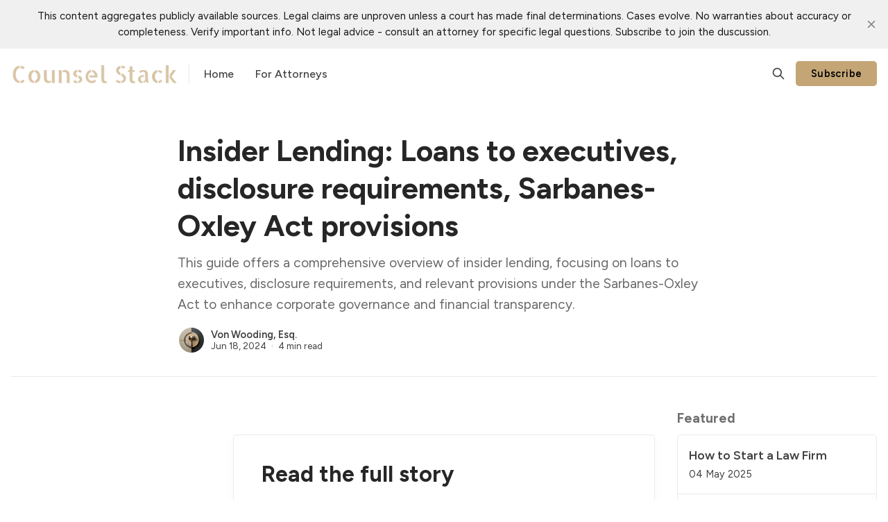

--- FILE ---
content_type: text/html; charset=utf-8
request_url: https://blog.counselstack.com/insider-lending-loans-to-executives-disclosure-requirements-sarbanes-oxley-act-provisions/
body_size: 10809
content:
<!DOCTYPE html>
<html lang="en" data-color-scheme="light">
  <head>
    <meta charset="utf-8">
    <meta http-equiv="X-UA-Compatible" content="IE=edge">

    <title>Insider Lending: Loans to executives, disclosure requirements, Sarbanes-Oxley Act provisions</title>

    <meta name="HandheldFriendly" content="True">
    <meta name="viewport" content="width=device-width, initial-scale=1.0">
    
    <meta name="theme-color" content="#c4a576">


    <link rel="preload" href="https://blog.counselstack.com/assets/dist/app.min.js?v=9b8081478a" as="script">
    <link rel="preload" href="https://blog.counselstack.com/assets/dist/app.min.css?v=9b8081478a" as="style">

        <link rel="preconnect" href="https://fonts.googleapis.com">
    <link rel="preconnect" href="https://fonts.gstatic.com" crossorigin>


    <link rel="preload stylesheet" href="https://fonts.googleapis.com/css2?family=Figtree:wght@400;500;600;700&display=swap" 
          as="style" onload="this.onload=null;this.rel='stylesheet'" crossorigin>
    <style>body { --font-body: 'Figtree', sans-serif; --font-headings: 'Figtree', sans-serif; }</style>







    <script async defer src="https://blog.counselstack.com/assets/dist/app.min.js?v=9b8081478a"></script>

    <link rel="stylesheet" type="text/css" href="https://blog.counselstack.com/assets/dist/app.min.css?v=9b8081478a">

    <style>
  :root {
    --global-max-width: 1320px; /* site max width */
    --global-content-width: 680px; /* post-content-width */
    --global-wide-width: 960px; /* site max width */
    --global-post-hero-content-max-width: 768px;
    --global-radius: 5px; /* default radius */
    --global-gallery-gap: 1em; /* Image gallery distance between images */
    --global-hyphens: none; /* none/auto */
    --global-header-height: 72px;
    --global-theme-notifications: visible; /* visible/hidden */
    --global-progress-bar: visible; /* visible/hidden */
    --global-content-preview-fading: 0%; /* 50%-100% for fading effect */
    --global-hero-img-filter: ;
    --global-scroll-behavior: auto;
  }
</style>

<script>
  let preferredTheme = localStorage.getItem('PREFERRED_COLOR_SCHEME') || `light`;
  document.documentElement.setAttribute('data-color-scheme', preferredTheme);
  
  // Global values needed
  const themeGlobal = {
    currentPage: parseInt(''),
    nextPage: parseInt(''),
    nextPageLink: '',
    maxPages: parseInt(''), 
    lastPage: `` === `` ? true : false,
    postsPerPage: parseInt('24'),
    totalPosts: parseInt(''), 
    scrollPos: 0,
    imageLightbox: `true` === `true` ? true : false,
    autoloadResources: false
  }

  // Calculate contrast & HSL value;
  function getBrandColorInfo(hexcolor) {
    // get contrast
    if (hexcolor.slice(0, 1) === '#') { hexcolor = hexcolor.slice(1); }
    if (hexcolor.length === 3) { hexcolor = hexcolor.split('').map(function (hex) { return hex + hex;}).join(''); }
    let r = parseInt(hexcolor.substr(0,2),16), g = parseInt(hexcolor.substr(2,2),16), b = parseInt(hexcolor.substr(4,2),16);
    let yiq = ((r * 299) + (g * 587) + (b * 114)) / 1000;
    const colorContrast = (yiq >= 128) ? '#000' : '#fff';

    //get HSL
    r /= 255, g /= 255, b /= 255;
    const max = Math.max(r, g, b), min = Math.min(r, g, b);
    let h, s, l = (max + min)  /  2;  
    if ( max == min ) { h = s = 0; } else {
      let d = max - min;
      s = l > 0.5 ? d / (2 - max - min) : d / (max + min);
      switch(max){
        case r: h = (g - b) / d + (g < b ? 6 : 0); break;
        case g: h = (b - r) / d + 2; break;
        case b: h = (r - g) / d + 4; break;
      }
      h /= 6;
    }
    const colorHSL = [Math.round(h * 360), Math.round(s * 100), Math.round(l * 100)];

    // return
    return { colorContrast, colorHSL }
  };

  const brandColor = getBrandColorInfo("#c4a576");
  let style = document.createElement('style');
  style.innerHTML = `:root { 
    --color-brand-contrast: ${brandColor.colorContrast}; 
    --color-brand-h: ${brandColor.colorHSL[0]};
    --color-brand-s: ${brandColor.colorHSL[1]}%;
    --color-brand-l: ${brandColor.colorHSL[2]}%;
    --color-brand-hsl: ${brandColor.colorHSL[0]} ${brandColor.colorHSL[1]}% ${brandColor.colorHSL[2]}%;
  }`
  document.getElementsByTagName('head')[0].appendChild(style);
</script>

    
    
     

    <meta name="description" content="This guide offers a comprehensive overview of insider lending, focusing on loans to executives, disclosure requirements, and relevant provisions under the Sarbanes-Oxley Act to enhance corporate governance and financial transparency.">
    <link rel="icon" href="https://blog.counselstack.com/content/images/size/w256h256/format/png/2024/01/apple-touch-icon.svg" type="image/png">
    <link rel="canonical" href="https://blog.counselstack.com/insider-lending-loans-to-executives-disclosure-requirements-sarbanes-oxley-act-provisions/">
    <meta name="referrer" content="no-referrer-when-downgrade">
    
    <meta property="og:site_name" content="Counsel Stack Learn">
    <meta property="og:type" content="article">
    <meta property="og:title" content="Insider Lending: Loans to executives, disclosure requirements, Sarbanes-Oxley Act provisions">
    <meta property="og:description" content="This guide offers a comprehensive overview of insider lending, focusing on loans to executives, disclosure requirements, and relevant provisions under the Sarbanes-Oxley Act to enhance corporate governance and financial transparency.">
    <meta property="og:url" content="https://blog.counselstack.com/insider-lending-loans-to-executives-disclosure-requirements-sarbanes-oxley-act-provisions/">
    <meta property="og:image" content="https://blog.counselstack.com/content/images/2024/01/DALL-E-2024-01-04-17.22.53---A-minimalist-and-symmetric-image-featuring-a-gavel--representing-the-legal-theme.-The-color-scheme-is-black--grey--light-brown--and-gold.-The-gavel-is-7.png">
    <meta property="article:published_time" content="2024-06-18T00:40:08.000Z">
    <meta property="article:modified_time" content="2024-06-18T00:40:08.000Z">
    <meta property="article:tag" content="Securities Law">
    
    <meta name="twitter:card" content="summary_large_image">
    <meta name="twitter:title" content="Insider Lending: Loans to executives, disclosure requirements, Sarbanes-Oxley Act provisions">
    <meta name="twitter:description" content="This guide offers a comprehensive overview of insider lending, focusing on loans to executives, disclosure requirements, and relevant provisions under the Sarbanes-Oxley Act to enhance corporate governance and financial transparency.">
    <meta name="twitter:url" content="https://blog.counselstack.com/insider-lending-loans-to-executives-disclosure-requirements-sarbanes-oxley-act-provisions/">
    <meta name="twitter:image" content="https://blog.counselstack.com/content/images/2024/01/DALL-E-2024-01-04-17.22.53---A-minimalist-and-symmetric-image-featuring-a-gavel--representing-the-legal-theme.-The-color-scheme-is-black--grey--light-brown--and-gold.-The-gavel-is-6.png">
    <meta name="twitter:label1" content="Written by">
    <meta name="twitter:data1" content="Von Wooding, Esq.">
    <meta name="twitter:label2" content="Filed under">
    <meta name="twitter:data2" content="Securities Law">
    <meta property="og:image:width" content="1024">
    <meta property="og:image:height" content="1024">
    
    <script type="application/ld+json">
{
    "@context": "https://schema.org",
    "@type": "Article",
    "publisher": {
        "@type": "Organization",
        "name": "Counsel Stack Learn",
        "url": "https://blog.counselstack.com/",
        "logo": {
            "@type": "ImageObject",
            "url": "https://blog.counselstack.com/content/images/2024/06/Group-427319030.svg",
            "width": 280,
            "height": 40
        }
    },
    "author": {
        "@type": "Person",
        "name": "Von Wooding, Esq.",
        "image": {
            "@type": "ImageObject",
            "url": "https://blog.counselstack.com/content/images/2025/05/Counsel-Stack-Social-Icon.png",
            "width": 1024,
            "height": 1024
        },
        "url": "https://blog.counselstack.com/author/von-wooding/",
        "sameAs": [
            "https://www.counselstack.com"
        ]
    },
    "headline": "Insider Lending: Loans to executives, disclosure requirements, Sarbanes-Oxley Act provisions",
    "url": "https://blog.counselstack.com/insider-lending-loans-to-executives-disclosure-requirements-sarbanes-oxley-act-provisions/",
    "datePublished": "2024-06-18T00:40:08.000Z",
    "dateModified": "2024-06-18T00:40:08.000Z",
    "keywords": "Securities Law",
    "description": "This guide offers a comprehensive overview of insider lending, focusing on loans to executives, disclosure requirements, and relevant provisions under the Sarbanes-Oxley Act to enhance corporate governance and financial transparency.",
    "mainEntityOfPage": "https://blog.counselstack.com/insider-lending-loans-to-executives-disclosure-requirements-sarbanes-oxley-act-provisions/"
}
    </script>

    <meta name="generator" content="Ghost 6.12">
    <link rel="alternate" type="application/rss+xml" title="Counsel Stack Learn" href="https://blog.counselstack.com/rss/">
    <script defer src="https://cdn.jsdelivr.net/ghost/portal@~2.56/umd/portal.min.js" data-i18n="true" data-ghost="https://blog.counselstack.com/" data-key="cae3ed8f5691a8928b6576ec3f" data-api="https://juris.ghost.io/ghost/api/content/" data-locale="en" crossorigin="anonymous"></script><style id="gh-members-styles">.gh-post-upgrade-cta-content,
.gh-post-upgrade-cta {
    display: flex;
    flex-direction: column;
    align-items: center;
    font-family: -apple-system, BlinkMacSystemFont, 'Segoe UI', Roboto, Oxygen, Ubuntu, Cantarell, 'Open Sans', 'Helvetica Neue', sans-serif;
    text-align: center;
    width: 100%;
    color: #ffffff;
    font-size: 16px;
}

.gh-post-upgrade-cta-content {
    border-radius: 8px;
    padding: 40px 4vw;
}

.gh-post-upgrade-cta h2 {
    color: #ffffff;
    font-size: 28px;
    letter-spacing: -0.2px;
    margin: 0;
    padding: 0;
}

.gh-post-upgrade-cta p {
    margin: 20px 0 0;
    padding: 0;
}

.gh-post-upgrade-cta small {
    font-size: 16px;
    letter-spacing: -0.2px;
}

.gh-post-upgrade-cta a {
    color: #ffffff;
    cursor: pointer;
    font-weight: 500;
    box-shadow: none;
    text-decoration: underline;
}

.gh-post-upgrade-cta a:hover {
    color: #ffffff;
    opacity: 0.8;
    box-shadow: none;
    text-decoration: underline;
}

.gh-post-upgrade-cta a.gh-btn {
    display: block;
    background: #ffffff;
    text-decoration: none;
    margin: 28px 0 0;
    padding: 8px 18px;
    border-radius: 4px;
    font-size: 16px;
    font-weight: 600;
}

.gh-post-upgrade-cta a.gh-btn:hover {
    opacity: 0.92;
}</style>
    <script defer src="https://cdn.jsdelivr.net/ghost/sodo-search@~1.8/umd/sodo-search.min.js" data-key="cae3ed8f5691a8928b6576ec3f" data-styles="https://cdn.jsdelivr.net/ghost/sodo-search@~1.8/umd/main.css" data-sodo-search="https://juris.ghost.io/" data-locale="en" crossorigin="anonymous"></script>
    <script defer src="https://cdn.jsdelivr.net/ghost/announcement-bar@~1.1/umd/announcement-bar.min.js" data-announcement-bar="https://blog.counselstack.com/" data-api-url="https://blog.counselstack.com/members/api/announcement/" crossorigin="anonymous"></script>
    <link href="https://blog.counselstack.com/webmentions/receive/" rel="webmention">
    <script defer src="/public/cards.min.js?v=9b8081478a"></script>
    <link rel="stylesheet" type="text/css" href="/public/cards.min.css?v=9b8081478a">
    <script defer src="/public/member-attribution.min.js?v=9b8081478a"></script>
    <script defer src="/public/ghost-stats.min.js?v=9b8081478a" data-stringify-payload="false" data-datasource="analytics_events" data-storage="localStorage" data-host="https://blog.counselstack.com/.ghost/analytics/api/v1/page_hit"  tb_site_uuid="db43b1a7-0759-413f-b2f6-d73a2cc560ee" tb_post_uuid="f4f714e0-b100-4a24-8a23-d5c1befec317" tb_post_type="post" tb_member_uuid="undefined" tb_member_status="undefined"></script><style>:root {--ghost-accent-color: #c4a576;}</style>
    <script>themeGlobal.autoloadResources = true</script>

<!-- Google tag (gtag.js) -->
<script async src="https://www.googletagmanager.com/gtag/js?id=G-YM55WL1YME"></script>
<script>
  window.dataLayer = window.dataLayer || [];
  function gtag(){dataLayer.push(arguments);}
  gtag('js', new Date());

  gtag('config', 'G-YM55WL1YME');
</script>

<script>
    window.__positional_config = {
        customerId: "d598abf1-4851-4bb0-9e76-6bf111508f29",
      };
</script>

<script defer src="https://assets.positional-bucket.com/positional.min.js"></script>
  </head>
  <body class="post-template tag-securities-law tag-hash-blog " data-hero-image="">
    <div class="progress-bar"></div>
    
      <header class="header js-header" data-header="normal">
  <div class="container wrapper flex is-rel header__inner">
<a class="header__brand" href="https://blog.counselstack.com">        <picture class="">
  <source 
    srcset="/content/images/size/w300/format/webp/2024/06/Group-427319030.svg 300w,"
    data-sizes="auto"
    type="image/webp"
  >
  <img class="header__logo"
    data-srcset="/content/images/size/w300/2024/06/Group-427319030.svg 300w,"
    srcset="/content/images/size/w30/2024/06/Group-427319030.svg"
    data-sizes="auto"
    data-src="/content/images/size/w100/2024/06/Group-427319030.svg"
    src="/content/images/size/w30/2024/06/Group-427319030.svg"
    alt="Counsel Stack Learn"
    loading="eager"
  >
</picture></a>
    <nav class="header__menu items-center">
      <ul class="nav">
    <li class="nav-home" 
      data-label="Home" data-length="4">
      <a href="https://blog.counselstack.com/">
        <span>Home</span>
      </a>
    </li>
    <li class="nav-for-attorneys" 
      data-label="For Attorneys" data-length="13">
      <a href="https://www.counselstack.com/">
        <span>For Attorneys</span>
      </a>
    </li>
</ul>

    </nav>

    <span class="header--spacer"></span>

    <button class="btn-toggle header-search__toggle" data-ghost-search title="Search" aria-label="Search">
      <i class="icon icon-search">
  <svg xmlns="http://www.w3.org/2000/svg" class="icon icon-tabler icon-tabler-search" width="24" height="24" viewBox="0 0 24 24" stroke-width="2" stroke="currentColor" fill="none" stroke-linecap="round" stroke-linejoin="round">
  <path stroke="none" d="M0 0h24v24H0z" fill="none"/>
  <circle cx="10" cy="10" r="7" />
  <line x1="21" y1="21" x2="15" y2="15" />
</svg>



</i>    </button>

        <a href="/signup/" class="btn signup-link btn--brand radius" data-portal="signup">Subscribe</a>
      

    <div class="member-menu js-member-menu">
      <a href="/signup/" data-portal="signup" class="signup-link">
        <i class="icon icon-arrow-up-right icon--sm">
  <svg xmlns="http://www.w3.org/2000/svg" class="icon icon-tabler icon-tabler-arrow-up-right" width="24" height="24" viewBox="0 0 24 24" stroke-width="2" stroke="currentColor" fill="none" stroke-linecap="round" stroke-linejoin="round">
  <path stroke="none" d="M0 0h24v24H0z" fill="none"/>
  <line x1="17" y1="7" x2="7" y2="17" />
  <polyline points="8 7 17 7 17 16" />
</svg>



</i>Sign up
      </a>

      <a href="/signin/" data-portal="signin" class="signin-link">
        <i class="icon icon-login icon--sm">
  <svg xmlns="http://www.w3.org/2000/svg" width="24" height="24" viewBox="0 0 24 24" fill="none" stroke="currentColor" stroke-width="2" stroke-linecap="round" stroke-linejoin="round" class="feather feather-log-in">
  <path d="M15 3h4a2 2 0 0 1 2 2v14a2 2 0 0 1-2 2h-4"></path>
  <polyline points="10 17 15 12 10 7"></polyline>
  <line x1="15" y1="12" x2="3" y2="12"></line>
</svg>
</i>Sign in
      </a>
</div>
    <button class="btn-toggle menu__toggle js-menu-open"
      type="button" title="Menu" aria-label="Menu">
        <span></span>
        <span></span>
    </button>
  </div>
</header>


      <div class="menu js-menu">
  <div class="menu__header flex content-end">
    <button class="btn-toggle menu__toggle is-active js-menu-close"
      type="button" title="Menu" aria-label="Menu">
        <span></span>
        <span></span>
    </button>
  </div>

  <nav class="menu__navigation">
    <ul class="nav">
    <li class="nav-home" 
      data-label="Home" data-length="4">
      <a href="https://blog.counselstack.com/">
        <span>Home</span>
      </a>
    </li>
    <li class="nav-for-attorneys" 
      data-label="For Attorneys" data-length="13">
      <a href="https://www.counselstack.com/">
        <span>For Attorneys</span>
      </a>
    </li>
</ul>

  </nav>

  <div class="menu__actions flex w-100">
        <a href="/signin/" data-portal="signin" class="btn signin-link btn--bordered radius m-r">
          Log in
        </a>
        <a href="/signup/" data-portal="signup" class="btn signup-link btn--brand radius">
          Subscribe
        </a>
  </div>

  <template data-toggle-template>
    <button class="submenu-toggle" onclick="this.parentNode.classList.toggle('is-active')" title="Menu toggle" aria-label="Menu toggle">
      <i class="icon icon-chevron-down">
  <svg xmlns="http://www.w3.org/2000/svg" class="icon icon-tabler icon-tabler-chevron-down" width="24" height="24" viewBox="0 0 24 24" stroke-width="2" stroke="currentColor" fill="none" stroke-linecap="round" stroke-linejoin="round">
   <path stroke="none" d="M0 0h24v24H0z" fill="none"></path>
   <polyline points="6 9 12 15 18 9"></polyline>
</svg>
</i>    </button>
  </template>

</div>
    <main class="main">
      

  <div class="container wrapper m-0-auto">
      <div class="post-hero is-post" 
    data-feature-image="false" data-image-style="max-width">
    
    <div class="post-hero__content flex flex-col">
      <h1 class="post-hero__title">Insider Lending: Loans to executives, disclosure requirements, Sarbanes-Oxley Act provisions</h1>
    
        <div class="post-hero__excerpt text-acc">This guide offers a comprehensive overview of insider lending, focusing on loans to executives, disclosure requirements, and relevant provisions under the Sarbanes-Oxley Act to enhance corporate governance and financial transparency.</div>

        <div class="post-info text-acc m-t"> 
  <ul class="post-info__avatars">
      <li class="author-avatar has-image">
        <a href="/author/von-wooding/" title="Von Wooding, Esq." aria-label="Von Wooding, Esq.">
            <picture class="">
  <source 
    data-srcset="/content/images/size/w30/format/webp/2025/05/Counsel-Stack-Social-Icon.png 30w,/content/images/size/w100/format/webp/2025/05/Counsel-Stack-Social-Icon.png 100w,"
    data-sizes="auto"
    type="image/webp"
  >
  <img class="lazyload"
    data-srcset="/content/images/size/w30/2025/05/Counsel-Stack-Social-Icon.png 30w,/content/images/size/w100/2025/05/Counsel-Stack-Social-Icon.png 100w,"
    srcset="/content/images/size/w30/2025/05/Counsel-Stack-Social-Icon.png"
    data-sizes="auto"
    data-src="/content/images/size/w100/2025/05/Counsel-Stack-Social-Icon.png"
    src="/content/images/size/w30/2025/05/Counsel-Stack-Social-Icon.png"
    alt="Von Wooding, Esq."
    
  >
</picture>        </a>
      </li>
  </ul>
  <div class="post-info__detail">
    <span class="post-info__author"><a href="/author/von-wooding/">Von Wooding, Esq.</a></span>
    <div class="post-info__dr">
      <time datetime="2024-06-18">Jun 18, 2024</time> 
      <span class="post-info__readtime">4 min read</span>
    </div>
  </div>
</div>    </div>


  </div>

    <div class="row m-b-lg">
      <div class="col-xs-12 col-lg-3">
        <div class="post-toc js-post-toc is-aside"> 
  <div class="post-toc__header flex items-center">
    <button class="post-toc__toggle js-toc-toggle">
      <span class="m-r-sm uppercase">On this page</span>
      <i class="icon icon-list icon--sm">
  <svg xmlns="http://www.w3.org/2000/svg" class="icon icon-tabler icon-tabler-list" width="24" height="24" viewBox="0 0 24 24" stroke-width="1.5" stroke="currentColor" fill="none" stroke-linecap="round" stroke-linejoin="round">
  <path stroke="none" d="M0 0h24v24H0z" fill="none"/>
  <line x1="9" y1="6" x2="20" y2="6" />
  <line x1="9" y1="12" x2="20" y2="12" />
  <line x1="9" y1="18" x2="20" y2="18" />
  <line x1="5" y1="6" x2="5" y2="6.01" />
  <line x1="5" y1="12" x2="5" y2="12.01" />
  <line x1="5" y1="18" x2="5" y2="18.01" />
</svg>
</i>    </button>
  </div>
  <div class="post-toc__content js-toc"></div>
</div>

      </div>

      <div class="col-xs-12 col-lg-6">

        <article class="post tag-securities-law tag-hash-blog no-image content post-access-members no-overflow">
          <div class="content post-sneak-peek">
  
</div>

<div class="content-cta members">
  <div class="content-cta__content">
    <h2 class="content-cta__title">Read the full story</h2>
      <p class="content-cta__description">
        Sign up 
        now to read the full story and get access to all posts for 
        subscribers only.
      </p>  

        <a href="/signup/" data-portal="signup" class="btn btn--brand m-b">
          Subscribe
        </a>
      <div class="small">
        <span>Already have an account?</span> 
        <a href="/signin/" data-portal="signin" class="content-cta-alt link-no-style">
          Sign in
        </a>
      </div>
  </div>
</div>
        </article>

          
      </div>

      <div class="col-xs-12 col-lg-3">
        <aside class="sidebar">
    <span class="section-title sm">Featured</span>
    <div class="sidebar__section">
<a class="sidebar-story" href="https://blog.counselstack.com/how-to-start-a-law-firm/">          <div class="sidebar-story__content">
            <h3 class="sidebar-story__title">How to Start a Law Firm</h3>

            <div class="sidebar-story__info">
              <time datetime="2025-05-04" class="sidebar-story__date">
                04 May 2025
              </time>
            </div>
          </div>
</a><a class="sidebar-story" href="https://blog.counselstack.com/how-long-does-it-take-to-become-a-lawyer/">          <div class="sidebar-story__content">
            <h3 class="sidebar-story__title">How long does it take to become a lawyer?</h3>

            <div class="sidebar-story__info">
              <time datetime="2025-05-04" class="sidebar-story__date">
                04 May 2025
              </time>
            </div>
          </div>
</a><a class="sidebar-story" href="https://blog.counselstack.com/daniel-larson-federal-charges/">          <div class="sidebar-story__content">
            <h3 class="sidebar-story__title">Colorado Man Daniel Larson Faces Federal Charges for Explosive Threats and Interstate Communications</h3>

            <div class="sidebar-story__info">
              <time datetime="2025-05-03" class="sidebar-story__date">
                03 May 2025
              </time>
            </div>
          </div>
</a><a class="sidebar-story" href="https://blog.counselstack.com/janel-grant-lawsuit/">          <div class="sidebar-story__content">
            <h3 class="sidebar-story__title">Janel Grant v. WWE</h3>

            <div class="sidebar-story__info">
              <time datetime="2025-05-02" class="sidebar-story__date">
                02 May 2025
              </time>
            </div>
          </div>
</a>    </div>

    <span class="section-title sm">Latest</span>
    <div class="sidebar__section">   
<a class="sidebar-story" href="https://blog.counselstack.com/void-ab-initio-meaning/">          <div class="sidebar-story__content">
            <h3 class="sidebar-story__title">Void Ab Initio Meaning</h3>

            <div class="sidebar-story__info">
              <time datetime="2025-05-05" class="sidebar-story__date">
                05 May 2025
              </time>
            </div>
          </div>
</a><a class="sidebar-story" href="https://blog.counselstack.com/condonation-meaning/">          <div class="sidebar-story__content">
            <h3 class="sidebar-story__title">Condonation Meaning</h3>

            <div class="sidebar-story__info">
              <time datetime="2025-05-05" class="sidebar-story__date">
                05 May 2025
              </time>
            </div>
          </div>
</a><a class="sidebar-story" href="https://blog.counselstack.com/testimonial-evidence/">          <div class="sidebar-story__content">
            <h3 class="sidebar-story__title">Testimonial Evidence</h3>

            <div class="sidebar-story__info">
              <time datetime="2025-05-05" class="sidebar-story__date">
                05 May 2025
              </time>
            </div>
          </div>
</a>    </div>

        <div class="sidebar__section is-sticky flex flex-cc">
          <div class="sidebar__subscribe">
            <h4 class="text-acc fw-800">
              Counsel Stack Learn
            </h4>
            <div class="m-b text-acc" id="sidebar-input-label">
                Free and helpful legal information
            </div>
            <form class="subscribe-form" 
  data-members-form="subscribe" data-style="">
  <input data-members-email class="" 
    type="email" autocomplete="email" placeholder="Your email address" 
    aria-labelledby="sidebar-input-label" required> 
  <button class="btn btn--brand" type="submit">
    <span>Subscribe</span>
  </button>
  <div class="msg-success">Great! Check your inbox and click the link.</div>
  <div class="msg-error">Sorry, something went wrong. Please try again.</div>
</form>          </div>
        </div>
</aside>
      </div>
    </div>
  </div>


<div class="container wrapper flex flex-wrap gap-lg m-b-lg">
  
          <div class="related-posts radius-double p-lg flex-1 self-align-start">
        <span class="section-title sm m-b uppercase">Read next</span>
        <div class="post-list m-b-sm">
            <a class="post-list-item" href="/disgorgement/">
              <h3 class="post-list-item__title">Disgorgement</h3>
              <i class="icon icon-chevron-right">
  <svg xmlns="http://www.w3.org/2000/svg" class="icon icon-tabler icon-tabler-chevron-right" width="24" height="24" viewBox="0 0 24 24" stroke-width="2" stroke="currentColor" fill="none" stroke-linecap="round" stroke-linejoin="round">
   <path stroke="none" d="M0 0h24v24H0z" fill="none"></path>
   <polyline points="9 6 15 12 9 18"></polyline>
</svg>
</i>            </a>
            <a class="post-list-item" href="/scienter/">
              <h3 class="post-list-item__title">Scienter</h3>
              <i class="icon icon-chevron-right">
  <svg xmlns="http://www.w3.org/2000/svg" class="icon icon-tabler icon-tabler-chevron-right" width="24" height="24" viewBox="0 0 24 24" stroke-width="2" stroke="currentColor" fill="none" stroke-linecap="round" stroke-linejoin="round">
   <path stroke="none" d="M0 0h24v24H0z" fill="none"></path>
   <polyline points="9 6 15 12 9 18"></polyline>
</svg>
</i>            </a>
            <a class="post-list-item" href="/how-to-start-a-law-firm/">
              <h3 class="post-list-item__title">How to Start a Law Firm</h3>
              <i class="icon icon-chevron-right">
  <svg xmlns="http://www.w3.org/2000/svg" class="icon icon-tabler icon-tabler-chevron-right" width="24" height="24" viewBox="0 0 24 24" stroke-width="2" stroke="currentColor" fill="none" stroke-linecap="round" stroke-linejoin="round">
   <path stroke="none" d="M0 0h24v24H0z" fill="none"></path>
   <polyline points="9 6 15 12 9 18"></polyline>
</svg>
</i>            </a>
            <a class="post-list-item" href="/how-long-does-it-take-to-become-a-lawyer/">
              <h3 class="post-list-item__title">How long does it take to become a lawyer?</h3>
              <i class="icon icon-chevron-right">
  <svg xmlns="http://www.w3.org/2000/svg" class="icon icon-tabler icon-tabler-chevron-right" width="24" height="24" viewBox="0 0 24 24" stroke-width="2" stroke="currentColor" fill="none" stroke-linecap="round" stroke-linejoin="round">
   <path stroke="none" d="M0 0h24v24H0z" fill="none"></path>
   <polyline points="9 6 15 12 9 18"></polyline>
</svg>
</i>            </a>
            <a class="post-list-item" href="/jarkesy-v-sec-supreme-court-limits-in-house-penalties/">
              <h3 class="post-list-item__title">Jarkesy v. SEC: Supreme Court Limits In-House Penalties</h3>
              <i class="icon icon-chevron-right">
  <svg xmlns="http://www.w3.org/2000/svg" class="icon icon-tabler icon-tabler-chevron-right" width="24" height="24" viewBox="0 0 24 24" stroke-width="2" stroke="currentColor" fill="none" stroke-linecap="round" stroke-linejoin="round">
   <path stroke="none" d="M0 0h24v24H0z" fill="none"></path>
   <polyline points="9 6 15 12 9 18"></polyline>
</svg>
</i>            </a>
        </div>
      </div>
</div>
    </main>

          <section class="container wrapper section cta m-b-0 is-post" >
      <div class="cta__inner radius-double is-rel w-100 p-t-lg p-b-lg has-img">
        <div class="cta__content flex flex-col is-rel z-index-1">
          <h2 class="cta__title">Counsel Stack Learn</h2>
          <p id="cta-input-label" class="cta__description opacity-075">Free and helpful legal information</p>
          
              <a href="https://www.counselstack.com" class="btn btn--brand">
                Deep Research for Law
              </a>
        </div>
        
          <figure class="cta__media">
            <picture class="">
  <source 
    data-srcset="/content/images/size/w300/format/webp/2025/05/Counsel-Stack-Website-Background.png 300w,/content/images/size/w600/format/webp/2025/05/Counsel-Stack-Website-Background.png 600w,/content/images/size/w1000/format/webp/2025/05/Counsel-Stack-Website-Background.png 1000w,/content/images/size/w2000/format/webp/2025/05/Counsel-Stack-Website-Background.png 2000w"
    data-sizes="auto"
    type="image/webp"
  >
  <img class="lazyload cta__img"
    data-srcset="/content/images/size/w300/2025/05/Counsel-Stack-Website-Background.png 300w,/content/images/size/w600/2025/05/Counsel-Stack-Website-Background.png 600w,/content/images/size/w1000/2025/05/Counsel-Stack-Website-Background.png 1000w,/content/images/size/w2000/2025/05/Counsel-Stack-Website-Background.png 2000w"
    srcset="/content/images/size/w30/2025/05/Counsel-Stack-Website-Background.png"
    data-sizes="auto"
    data-src="/content/images/size/w100/2025/05/Counsel-Stack-Website-Background.png"
    src="/content/images/size/w30/2025/05/Counsel-Stack-Website-Background.png"
    alt="Counsel Stack Learn"
    
  >
</picture>          </figure>
      </div>
    </section>
      
      <footer class="footer">
  <div class="container wrapper">
    <div class="row m-b">
      <div class="col-xs-12 col-md-4">
        <div class="footer__brand flex items-center">
            <picture class="">
  <source 
    data-srcset="/content/images/size/w300/format/webp/2024/06/Group-427319030.svg 300w,"
    data-sizes="auto"
    type="image/webp"
  >
  <img class="footer__logo m-r lazyload"
    data-srcset="/content/images/size/w300/2024/06/Group-427319030.svg 300w,"
    srcset="/content/images/size/w30/2024/06/Group-427319030.svg"
    data-sizes="auto"
    data-src="/content/images/size/w100/2024/06/Group-427319030.svg"
    src="/content/images/size/w30/2024/06/Group-427319030.svg"
    alt="Counsel Stack Learn"
    
  >
</picture>        </div>

        <div class="footer__description" id="footer-input-label">
          Free and helpful legal information
        </div>

              <form class="subscribe-form radius-rounded m-b" 
  data-members-form="subscribe" data-style="inline-joined">
  <input data-members-email class="w-100 radius-rounded" 
    type="email" autocomplete="email" placeholder="Your email address" 
    aria-labelledby="footer-input-label" required> 
  <button class="btn btn--primary radius-rounded" type="submit">
    <span>Subscribe</span>
  </button>
  <div class="msg-success">Great! Check your inbox and click the link.</div>
  <div class="msg-error">Sorry, something went wrong. Please try again.</div>
</form>      </div>

      <div class="col-xs-12 col-md-4 m-b footer-nav">
        <span class="fw-700 m-b-sm display-block text-acc">Navigation</span>
        <div class="grid col-2">
          <ul class="nav">
    <li class="nav-home" 
      data-label="Home" data-length="4">
      <a href="https://blog.counselstack.com/">
        <span>Home</span>
      </a>
    </li>
    <li class="nav-for-attorneys" 
      data-label="For Attorneys" data-length="13">
      <a href="https://www.counselstack.com/">
        <span>For Attorneys</span>
      </a>
    </li>
</ul>

        </div>
      </div>

      <div class="col-xs-12 col-sm-6 col-md-2 m-b">
              <span class="fw-700 m-b-sm display-block text-acc">Resources</span>
              <ul class="nav">
                  <li><a href="/tag/administrative-law/">Administrative Law</a></li>
                  <li><a href="/tag/bankruptcy-law/">Bankruptcy Law</a></li>
                  <li><a href="/tag/civil-rights-law/">Civil Rights Law</a></li>
                  <li><a href="/tag/civil-procedure/">Civil Procedure</a></li>
                  <li><a href="/tag/constitutional-law/">Constitutional Law</a></li>
                  <li><a href="/tag/consumer-protection-law/">Consumer Protection Law</a></li>
                  <li><a href="/tag/corporate-law/">Corporate Law</a></li>
                  <li><a href="/tag/criminal-law/">Criminal Law</a></li>
                  <li><a href="/tag/education-law/">Education Law</a></li>
                  <li><a href="/tag/employment-labor-law/">Employment and Labor Law</a></li>
                  <li><a href="/tag/entertainment-law/">Entertainment Law</a></li>
                  <li><a href="/tag/environmental-law/">Environmental Law</a></li>
                  <li><a href="/tag/estate-law/">Estate Law</a></li>
                  <li><a href="/tag/family-law/">Family Law</a></li>
                  <li><a href="/tag/immigration-law/">Immigration Law</a></li>
                  <li><a href="/tag/intellectual-property-law/">Intellectual Property Law</a></li>
                  <li><a href="/tag/personal-injury-law/">Personal Injury Law</a></li>
                  <li><a href="/tag/property-law/">Property Law</a></li>
                  <li><a href="/tag/real-estate-law/">Real Estate Law</a></li>
                  <li><a href="/tag/securities-law/">Securities Law</a></li>
                  <li><a href="/tag/tax-law/">Tax Law</a></li>
                  <li><a href="/tag/tort-law/">Tort Law</a></li>
                  <li><a href="/tag/federal/">Federal Law</a></li>
                  <li><a href="/tag/alabama/">Alabama</a></li>
                  <li><a href="/tag/alaska/">Alaska</a></li>
                  <li><a href="/tag/arizona/">Arizona</a></li>
                  <li><a href="/tag/arkansas/">Arkansas</a></li>
                  <li><a href="/tag/california/">California</a></li>
                  <li><a href="/tag/colorado/">Colorado</a></li>
                  <li><a href="/tag/connecticut/">Connecticut</a></li>
                  <li><a href="/tag/delaware/">Delaware</a></li>
                  <li><a href="/tag/district-of-columbia/">District of Columbia</a></li>
                  <li><a href="/tag/florida/">Florida</a></li>
                  <li><a href="/tag/georgia/">Georgia</a></li>
                  <li><a href="/tag/hawaii/">Hawaii</a></li>
                  <li><a href="/tag/idaho/">Idaho</a></li>
                  <li><a href="/tag/illinois/">Illinois</a></li>
                  <li><a href="/tag/indiana/">Indiana</a></li>
                  <li><a href="/tag/iowa/">Iowa</a></li>
                  <li><a href="/tag/kansas/">Kansas</a></li>
                  <li><a href="/tag/kentucky/">Kentucky</a></li>
                  <li><a href="/tag/louisiana/">Louisiana</a></li>
                  <li><a href="/tag/maine/">Maine</a></li>
                  <li><a href="/tag/maryland/">Maryland</a></li>
                  <li><a href="/tag/massachusetts/">Massachusetts</a></li>
                  <li><a href="/tag/michigan/">Michigan</a></li>
                  <li><a href="/tag/minnesota/">Minnesota</a></li>
                  <li><a href="/tag/mississippi/">Mississippi</a></li>
                  <li><a href="/tag/missouri/">Missouri</a></li>
                  <li><a href="/tag/montana/">Montana</a></li>
                  <li><a href="/tag/nebraska/">Nebraska</a></li>
                  <li><a href="/tag/nevada/">Nevada</a></li>
                  <li><a href="/tag/new-hampshire/">New Hampshire</a></li>
                  <li><a href="/tag/new-jersey/">New Jersey</a></li>
                  <li><a href="/tag/new-mexico/">New Mexico</a></li>
                  <li><a href="/tag/new-york/">New York</a></li>
                  <li><a href="/tag/north-carolina/">North Carolina</a></li>
                  <li><a href="/tag/north-dakota/">North Dakota</a></li>
                  <li><a href="/tag/ohio/">Ohio</a></li>
                  <li><a href="/tag/oklahoma/">Oklahoma</a></li>
                  <li><a href="/tag/oregon/">Oregon</a></li>
                  <li><a href="/tag/pennsylvania/">Pennsylvania</a></li>
                  <li><a href="/tag/rhode-island/">Rhode Island</a></li>
                  <li><a href="/tag/south-carolina/">South Carolina</a></li>
                  <li><a href="/tag/south-dakota/">South Dakota</a></li>
                  <li><a href="/tag/tennessee/">Tennessee</a></li>
                  <li><a href="/tag/texas/">Texas</a></li>
                  <li><a href="/tag/utah/">Utah</a></li>
                  <li><a href="/tag/vermont/">Vermont</a></li>
                  <li><a href="/tag/virginia/">Virginia</a></li>
                  <li><a href="/tag/washington/">Washington</a></li>
                  <li><a href="/tag/west-virginia/">West Virginia</a></li>
                  <li><a href="/tag/wisconsin/">Wisconsin</a></li>
                  <li><a href="/tag/wyoming/">Wyoming</a></li>
              </ul>
      </div>

      <div class="col-xs-12 col-sm-6 col-md-2 m-b">
        <span class="fw-700 m-b-sm display-block text-acc">Social</span>
        <div class="social-links flex flex-col">
          

<a href="https://blog.counselstack.com/rss" class="rss" aria-label="RSS"><i class="icon icon-rss icon--sm">
  <svg xmlns="http://www.w3.org/2000/svg" class="icon icon-tabler icon-tabler-rss" width="24" height="24" viewBox="0 0 24 24" stroke-width="2" stroke="currentColor" fill="none" stroke-linecap="round" stroke-linejoin="round">
  <path stroke="none" d="M0 0h24v24H0z" fill="none"/>
  <circle cx="5" cy="19" r="1" />
  <path d="M4 4a16 16 0 0 1 16 16" />
  <path d="M4 11a9 9 0 0 1 9 9" />
</svg>



</i><span>RSS</span></a>









        </div>
      </div>
    </div>

    <div class="footer__bottom">
      <div class="footer__copy">
        <span>&copy;2026&nbsp;<a href="https://blog.counselstack.com">Counsel Stack Learn</a>.</span>
        <span>Powered by&nbsp;<a href="https://www.counselstack.com">Counsel Stack</a>.</span>
      </div>

      <div class="color-scheme flex flex-cc radius-half">
  <div class="color-scheme-symbol">
    <span class="accent-bg"></span>
  </div>
  <select class="color-scheme-select radius-half js-color-scheme-select" aria-label="Change color scheme">
    <option value="system" selected>System</option>
    <option value="light">Light</option>
    <option value="dark">Dark</option>
  </select>
  <i class="icon icon-select">
  <svg xmlns="http://www.w3.org/2000/svg" class="icon icon-tabler icon-tabler-select" width="24" height="24" viewBox="0 0 24 24" stroke-width="2" stroke="currentColor" fill="none" stroke-linecap="round" stroke-linejoin="round">
  <path d="M17 8.517L12 3 7 8.517M7 15.48l5 5.517 5-5.517"></path>
</svg>



</i></div>    </div>

  </div>
</footer>

    <dialog class="notification">
  <i class="icon icon-success notification-icon">
  <svg xmlns="http://www.w3.org/2000/svg" class="icon icon-tabler icon-tabler-circle-check" width="24" height="24" viewBox="0 0 24 24" stroke-width="2" stroke="currentColor" fill="none" stroke-linecap="round" stroke-linejoin="round">
  <path stroke="none" d="M0 0h24v24H0z" fill="none"/>
  <circle cx="12" cy="12" r="9" />
  <path d="M9 12l2 2l4 -4" />
</svg>



</i>  <i class="icon icon-error notification-icon">
  <svg xmlns="http://www.w3.org/2000/svg" class="icon icon-tabler icon-tabler-alert-octagon" width="24" height="24" viewBox="0 0 24 24" stroke-width="2" stroke="currentColor" fill="none" stroke-linecap="round" stroke-linejoin="round">
  <path stroke="none" d="M0 0h24v24H0z" fill="none"/>
  <path d="M8.7 3h6.6c.3 0 .5 .1 .7 .3l4.7 4.7c.2 .2 .3 .4 .3 .7v6.6c0 .3 -.1 .5 -.3 .7l-4.7 4.7c-.2 .2 -.4 .3 -.7 .3h-6.6c-.3 0 -.5 -.1 -.7 -.3l-4.7 -4.7c-.2 -.2 -.3 -.4 -.3 -.7v-6.6c0 -.3 .1 -.5 .3 -.7l4.7 -4.7c.2 -.2 .4 -.3 .7 -.3z" />
  <line x1="12" y1="8" x2="12" y2="12" />
  <line x1="12" y1="16" x2="12.01" y2="16" />
</svg>



</i>  <i class="icon icon-warning notification-icon">
  <svg xmlns="http://www.w3.org/2000/svg" class="icon icon-tabler icon-tabler-alert-triangle" width="24" height="24" viewBox="0 0 24 24" stroke-width="2" stroke="currentColor" fill="none" stroke-linecap="round" stroke-linejoin="round">
  <path stroke="none" d="M0 0h24v24H0z" fill="none"/>
  <path d="M12 9v2m0 4v.01" />
  <path d="M5 19h14a2 2 0 0 0 1.84 -2.75l-7.1 -12.25a2 2 0 0 0 -3.5 0l-7.1 12.25a2 2 0 0 0 1.75 2.75" />
</svg>



</i>  <p class="notification-msg signup-success">Great! You’ve successfully signed up.</p> 
  <p class="notification-msg signin-success">Welcome back! You&#x27;ve successfully signed in.</p> 
  <p class="notification-msg subscribe-success">You&#x27;ve successfully subscribed to Counsel Stack Learn.</p> 
  <p class="notification-msg link-expired">Your link has expired.</p> 
  <p class="notification-msg checkout-success">Success! Check your email for magic link to sign-in.</p> 
  <p class="notification-msg billing-success">Success! Your billing info has been updated.</p> 
  <p class="notification-msg billing-cancel">Your billing was not updated.</p> 
  <button class="notification-close js-notification-close" aria-label="Close" onclick="closeNotification(event.currentTarget.parentNode);">
    <i class="icon icon-x">
  <svg xmlns="http://www.w3.org/2000/svg" class="icon icon-tabler icon-tabler-x" width="24" height="24" viewBox="0 0 24 24" stroke-width="1.5" stroke="currentColor" fill="none" stroke-linecap="round" stroke-linejoin="round">
  <path stroke="none" d="M0 0h24v24H0z" fill="none"/>
  <line x1="18" y1="6" x2="6" y2="18" />
  <line x1="6" y1="6" x2="18" y2="18" />
</svg>
</i>  </button>
</dialog>

      
    

    

      <script>
    document.addEventListener('readystatechange', function(event) {
      if (document.readyState === "complete") {
        // table of contents toggle
        const tocToggleBtn = document.querySelector('.js-toc-toggle');
        const postToc = document.querySelector('.js-post-toc');

        // media query for TOC function
        const mqSmall = window.matchMedia('(max-width: 767px)');
        const mqLarge = window.matchMedia('(min-width: 768px)');

        if (tocToggleBtn && postToc) {
          // if device is large, show the TOC by default
          if (mqLarge.matches) postToc.classList.add('is-active');

          // open/close the TOC
          tocToggleBtn.onclick = function(event) {
            postToc.classList.toggle('is-active');
          }
        }

        // get header height as threshold
        const headerHeight = parseInt(getComputedStyle(document.documentElement)
                        .getPropertyValue('--global-header-height'));
        const headerStyle = document.querySelector('.js-header').getAttribute('data-header');
        let headerOffset = headerStyle === 'normal' ? 20 : headerHeight + 20;

        if (postToc) {
          tocbot.init({
            // Where to render the table of contents.
            tocSelector: '.js-toc',
            // Where to grab the headings to build the table of contents.
            contentSelector: '.content',
            // Which headings to grab inside of the contentSelector element.
            headingSelector: 'h1, h2, h3, h4',
            // Ignore some headings (like header card and toggle card)
            ignoreSelector: '[class*="kg-"],[class*="content-cta"]',
            // For headings inside relative or absolute positioned containers within content.
            hasInnerContainers: false,
            // smooth scroll
            scrollSmooth: false,
            // offset
            headingsOffset: headerOffset,
            // onclick event
            /*onClick: function(e){ 
              e.preventDefault();
              const href = this.getAttribute('href');
              if (href) {
                const el = document.querySelector(`#${CSS.escape(href.substring(1))}`);
                let offset;
                const bodyRect = document.body.getBoundingClientRect().top;
                const elementRect = el.getBoundingClientRect().top;
                const elementPosition = elementRect - bodyRect;
                offset = headerOffset; 
                themeGlobal.scrollPos = elementPosition;
                const offsetPosition = elementPosition - offset;

                window.scrollTo({
                  top: offsetPosition,
                  behavior: 'smooth'
                });
              }

              // if on small screen close the TOC when clicking on item
              if (mqSmall.matches) postToc.classList.remove('is-active');
            }*/
          });

          document.querySelector('.js-toc .toc-list') ? postToc.classList.add('is-rendered') : null;
        }
      }
    });
  </script>

<script>
  const navItems = document.querySelectorAll('.header .nav:not(.submenu) li, .menu .nav:not(.submenu) li')
  const allNavItems = document.querySelectorAll('.is-subitem')

  // Remove '-' signs
  allNavItems.forEach(item => {
    const itemName = item.querySelector('a span')
    itemName.innerText = itemName.innerText.slice(1)
  });

  // Add subitems in place
  let subMenu, hasItems
  navItems.forEach((item, index) => {
    if (item.classList.contains('is-subitem') && !navItems[index - 1].classList.contains('is-subitem')) navItems[index - 1].classList.add('is-mainitem'); 
    subMenu = item.classList.contains('is-subitem') ? subMenu : document.createElement('ul');
    if (item.classList.contains('is-subitem')) { 
      subMenu.appendChild(item)
      subMenu.classList.add('nav','submenu')
    } else { 
      item.appendChild(subMenu)
    }
  });
</script>

  <script>
    const submenus = document.querySelectorAll('.menu .is-mainitem')
    const toggle = document.querySelector('[data-toggle-template]');

    submenus.forEach(menu => { 
      const toggleBtn = toggle.content.cloneNode(true);
      menu.appendChild(toggleBtn);
    });
  </script>

  <script>
    // Give the parameter a variable name
    const qsParams = new URLSearchParams(window.location.search);
    const isAction = qsParams.has('action');
    const isStripe = qsParams.has('stripe');
    const success = qsParams.get('success');
    const action = qsParams.get('action');
    const stripe = qsParams.get('stripe');

    if (qsParams && isAction) {
      if (success === "true") {
        switch (action) {
          case 'subscribe':
            openNotification('subscribe-success');
            break;
          case 'signup': 
            openNotification('signup-success');
            break;
          case 'signin':
            openNotification('signin-success');
            break;
          default:
            break;
        }
      } else {
        openNotification('link-expired');
      }
    }

    if (qsParams && isStripe) {
      switch (stripe) {
        case 'success':
          openNotification('checkout-success');
          break;
        case 'billing-update-success':
          openNotification('billing-success');
          break;
        case 'billing-update-cancel':
          openNotification('billing-cancel');
          break;
        default:
          break;
      }
    }

    /**
    * Handle Notifications
    */
    function openNotification(type) {
      const notification = document.querySelector('dialog.notification');
      if (notification) { 
        notification.setAttribute('data-msg-type', type);
        notification.show();
        setTimeout(function(){ closeNotification(notification); }, 3000);
      }
    }
    
    /**
    * Clean URI
    */
    function clearURI() {
      window.history.replaceState({}, '', `${window.location.pathname}`);
    }

    function closeNotification(notification) {
      notification.close();
      clearURI();
      setTimeout(function(){ notification.removeAttribute('data-msg-type') }, 500);
    }
  </script>


    
  </body>
</html>


--- FILE ---
content_type: text/css; charset=UTF-8
request_url: https://blog.counselstack.com/assets/dist/app.min.css?v=9b8081478a
body_size: 26050
content:
:root{--color-brand:var(--ghost-accent-color,#16d1aa);--color-brand-contrast:#000;--color-brand-hsl:167 81% 45%;--color-black:#000;--color-dark:#262626;--color-dark-acc:#404040;--color-grey-darker:#595959;--color-grey-dark:#737373;--color-grey:grey;--color-grey-light:#8c8c8c;--color-grey-lighter:#a6a6a6;--color-light-acc:#bfbfbf;--color-light:#d9d9d9;--color-white:#fff;--color-error:#fc365e;--color-success:#48c774;--color-warning:#fddc58;--color-info:#259eef;--color-gold:#ffd900;--color-facebook:#4267b2;--color-twitter:#1da1f2;--color-linkedin:#2867b2;--color-instagram:#e1306c;--color-youtube:red;--color-github:#333;--color-rss:#ee802f;--color-mail:#dc483d;--color-copy:#34a853;--color-text:var(--color-dark);--color-text-acc:var(--color-dark-acc);--color-text-reverse:var(--color-light);--color-bg:#fff;--color-bg-acc:#f7f7f7;--color-bg-reverse:var(--color-dark);--color-bg-base:0 0% 100%;--color-bg-base-reverse:0 0% 0%;--color-border:#ebebeb;--color-transparent:transparent;--color-focus-hsl:217 99% 65%;--color-focus:hsl(var(--color-focus-hsl));--border-color:var(--color-border);--border-width:1px;--font-system:-apple-system,BlinkMacSystemFont,"Segoe UI",Helvetica,Arial,sans-serif,"Apple Color Emoji","Segoe UI Emoji";--font-mono:Consolas,Monaco,monospace;--font-body:var(--font-system);--font-headings:var(--font-system);--font-size-base:1rem;--font-weight-thin:100;--font-weight-extra-light:200;--font-weight-light:300;--font-weight-normal:400;--font-weight-medium:500;--font-weight-semi-bold:600;--font-weight-bold:700;--font-weight-extra-bold:800;--font-weight-black:900;--line-height-base:1.6;--letter-spacing:0;--transition-name:ease-in-out;--transition-duration:400ms;--transition-duration-lg:800ms;--transition-duration-xl:1200ms;--transition-delay:100ms;--transition-default:var(--transition-duration) var(--transition-name);--transition-100:100ms var(--transition-name);--transition-200:200ms var(--transition-name);--transition-400:400ms var(--transition-name);--transition-800:800ms var(--transition-name);--transition-1000:1000ms var(--transition-name);--gap:1em;--gap-rem:1rem;--gap-xs:calc(var(--gap)*0.25);--gap-sm:calc(var(--gap)*0.5);--gap-lg:calc(var(--gap)*2);--gap-xl:calc(var(--gap)*4);--brakepoint-sm:36em;--brakepoint-md:48em;--brakepoint-lg:62em;--brakepoint-xl:75em;--gutter-w:1rem;--outer-m:1rem;--gutter-comp:calc(var(--gutter-w)*-1);--half-gutter-w:calc(var(--gutter-w)*0.5);--container-sm:calc(var(--brakepoint-sm) + var(--gutter-w));--container-md:calc(var(--brakepoint-md) + var(--gutter-w));--container-lg:calc(var(--brakepoint-lg) + var(--gutter-w));--container-xl:calc(var(--brakepoint-xl) + var(--gutter-w))}@media (color-index:48){html[data-color-scheme=system]{--color-text:var(--color-light);--color-text-acc:var(--color-light-acc);--color-text-reverse:var(--color-dark);--color-bg:#1f1f1f;--color-bg-acc:#1a1a1a;--color-bg-reverse:var(--color-light);--color-bg-base:0 0% 0%;--color-bg-base-reverse:0 0% 100%;--color-border:#333}}@media (color:48842621){html[data-color-scheme=system]{--color-text:var(--color-light);--color-text-acc:var(--color-light-acc);--color-text-reverse:var(--color-dark);--color-bg:#1f1f1f;--color-bg-acc:#1a1a1a;--color-bg-reverse:var(--color-light);--color-bg-base:0 0% 0%;--color-bg-base-reverse:0 0% 100%;--color-border:#333}}@media (prefers-color-scheme:dark){html[data-color-scheme=system]{--color-text:var(--color-light);--color-text-acc:var(--color-light-acc);--color-text-reverse:var(--color-dark);--color-bg:#1f1f1f;--color-bg-acc:#1a1a1a;--color-bg-reverse:var(--color-light);--color-bg-base:0 0% 0%;--color-bg-base-reverse:0 0% 100%;--color-border:#333}}html[data-color-scheme=dark]{--color-text:var(--color-light);--color-text-acc:var(--color-light-acc);--color-text-reverse:var(--color-dark);--color-bg:#1f1f1f;--color-bg-acc:#1a1a1a;--color-bg-reverse:var(--color-light);--color-bg-base:0 0% 0%;--color-bg-base-reverse:0 0% 100%;--color-border:#333}html{box-sizing:border-box}*,:after,:before{border:0 solid #ebebeb;border-color:var(--color-border);box-sizing:inherit}html{-webkit-txt-size-adjust:100%;line-height:1.15}body{margin:0}main{display:block}h1{font-size:2em;margin:.67em 0}hr{box-sizing:content-box;height:0;overflow:visible}pre{font-family:monospace,monospace;font-size:1em}a{background-color:transparent;background-color:var(--color-transparent)}abbr[title]{border-bottom:none;text-decoration:underline;-webkit-text-decoration:underline dotted currentColor;text-decoration:underline dotted currentColor}b,strong{font-weight:bolder}code,kbd,samp{font-family:monospace,monospace;font-size:1em}small{font-size:80%}sub,sup{font-size:75%;line-height:0;position:relative;vertical-align:baseline}sub{bottom:-.25em}sup{top:-.5em}img{border-style:none}button,input,optgroup,select,textarea{font-family:inherit;font-size:100%;line-height:1.15;margin:0}button,input{overflow:visible}button,select{text-transform:none}[type=button],[type=reset],[type=submit],button{-webkit-appearance:button}[type=button]::-moz-focus-inner,[type=reset]::-moz-focus-inner,[type=submit]::-moz-focus-inner,button::-moz-focus-inner{border-style:none;padding:0}[type=button]:-moz-focusring,[type=reset]:-moz-focusring,[type=submit]:-moz-focusring,button:-moz-focusring{outline:1px dotted ButtonText}fieldset{padding:.35em .75em .625em}legend{box-sizing:border-box;color:inherit;display:table;max-width:100%;padding:0;white-space:normal}progress{vertical-align:baseline}textarea{overflow:auto}[type=checkbox],[type=radio]{box-sizing:border-box;padding:0}[type=number]::-webkit-inner-spin-button,[type=number]::-webkit-outer-spin-button{height:auto}[type=search]{-webkit-appearance:textfield;outline-offset:-2px}[type=search]::-webkit-search-decoration{-webkit-appearance:none}::-webkit-file-upload-button{-webkit-appearance:button;font:inherit}details{display:block}summary{display:list-item}[hidden],template{display:none}body,html{-webkit-font-smoothing:antialiased;-moz-osx-font-smoothing:grayscale;-webkit-txt-size-adjust:100%;-ms-txt-size-adjust:100%;font-family:-apple-system,BlinkMacSystemFont,Segoe UI,Helvetica,Arial,sans-serif,Apple Color Emoji,Segoe UI Emoji;font-family:var(--font-body);font-size:1rem;font-size:var(--font-size-base);font-weight:400;font-weight:var(--font-weight-normal);-webkit-hyphens:var(--global-hyphens);hyphens:var(--global-hyphens);letter-spacing:0;letter-spacing:var(--letter-spacing);line-height:1.6;line-height:var(--line-height-base);scroll-behavior:var(--global-scroll-behavior)}body{-webkit-overflow-scrolling:touch;background-color:#fff;background-color:var(--color-bg);color:#262626;color:var(--color-text);display:flex;flex-direction:column;min-height:100vh;overflow-x:hidden;position:relative}@media (prefers-reduced-motion:reduce),(print){body{--transition-duration:1ms;--global-scroll-behavior:auto}}button{-webkit-font-smoothing:inherit;-moz-osx-font-smoothing:inherit;-webkit-appearance:button;background:transparent;background:var(--color-transparent);background-color:rgba(0,0,0,.1);background-color:hsla(var(--color-bg-base-reverse)/10%);border:none;border-radius:var(--global-radius);color:inherit;cursor:pointer;font:inherit;font-weight:600;font-weight:var(--font-weight-semi-bold);line-height:normal;margin:0;overflow:visible;padding:8px 16px;width:auto}button::-moz-focus-inner{border:0;padding:0}code,pre{word-wrap:normal;background-color:#f7f7f7;background-color:var(--color-bg-acc);border-radius:min(5px,var(--global-radius));color:#404040;color:var(--color-text-acc);font-family:Consolas,Monaco,monospace;font-family:var(--font-mono);font-size:1rem;font-size:var(--font-size-base);-webkit-hyphens:none;hyphens:none;line-height:1.6;line-height:var(--line-height-base);margin:0 0 2em;margin:0 0 var(--gap-lg);max-width:100%;-moz-tab-size:4;-o-tab-size:4;tab-size:4;text-align:left;white-space:pre;word-break:normal;word-spacing:normal}code{font-size:.9rem;padding:.1em .3em;position:relative;white-space:normal}code,pre{border:1px solid #ebebeb;border:var(--border-width) solid var(--color-border);overflow:auto}pre{padding:1em;padding:var(--gap)}pre code{background:transparent;background:var(--color-transparent);border:none;box-shadow:none;color:#404040;color:var(--color-text-acc);padding:0;white-space:pre}.content code[class*=language-],.content pre[class*=language-]{margin:0 0 2em;margin:0 0 var(--gap-lg)}h1,h2,h3,h4,h5,h6{color:inherit;font-family:-apple-system,BlinkMacSystemFont,Segoe UI,Helvetica,Arial,sans-serif,Apple Color Emoji,Segoe UI Emoji;font-family:var(--font-headings);word-break:break-word}h1 a,h2 a,h3 a,h4 a,h5 a,h6 a{color:inherit}h1{font-size:2.5rem;font-size:calc(var(--font-size-base)*2.5);font-size:calc(1.8rem + .4vw);font-size:calc(var(--font-size-base)*1.8 + .4vw);line-height:1.28;line-height:calc(var(--line-height-base)*.8);margin:0 0 .5em;margin:0 0 calc(var(--gap)*.5)}h1,h2{font-weight:700;font-weight:var(--font-weight-bold)}h2{font-size:2rem;font-size:calc(var(--font-size-base)*2);font-size:calc(1.6rem + .3vw);font-size:calc(var(--font-size-base)*1.6 + .3vw);line-height:1.36;line-height:calc(var(--line-height-base)*.85);margin:0 0 .6em;margin:0 0 calc(var(--gap)*.6)}h3{font-size:1.8rem;font-size:calc(var(--font-size-base)*1.8);font-size:calc(1.4rem + .25vw);font-size:calc(var(--font-size-base)*1.4 + .25vw);line-height:1.44;line-height:calc(var(--line-height-base)*.9);margin:0 0 .7em;margin:0 0 calc(var(--gap)*.7)}h3,h4{font-weight:700;font-weight:var(--font-weight-bold)}h4{font-size:1.5rem;font-size:calc(var(--font-size-base)*1.5);font-size:calc(1.3rem + .2vw);font-size:calc(var(--font-size-base)*1.3 + .2vw);line-height:1.52;line-height:calc(var(--line-height-base)*.95);margin:0 0 .8em;margin:0 0 calc(var(--gap)*.8)}h5{font-size:1.25rem;font-size:calc(var(--font-size-base)*1.25);font-size:calc(1.2rem + .15vw);font-size:calc(var(--font-size-base)*1.2 + .15vw);margin:0 0 .9em;margin:0 0 calc(var(--gap)*.9)}h5,h6{font-weight:600;font-weight:var(--font-weight-semi-bold);line-height:1.6;line-height:calc(var(--line-height-base)*1)}h6{font-size:1.1rem;font-size:calc(var(--font-size-base)*1.1);font-size:calc(1.1rem + .1vw);font-size:calc(var(--font-size-base)*1.1 + .1vw);margin:0 0 1em;margin:0 0 calc(var(--gap)*1)}img{height:auto;margin:0;max-width:100%}picture{border-radius:inherit}input,select,textarea{-webkit-appearance:none;background-color:#f7f7f7;background-color:var(--color-bg-acc);border:none;border-radius:var(--global-radius);box-shadow:0 0 0 1px #ebebeb;box-shadow:0 0 0 var(--border-width) var(--color-border);color:inherit;display:block;font-family:-apple-system,BlinkMacSystemFont,Segoe UI,Helvetica,Arial,sans-serif,Apple Color Emoji,Segoe UI Emoji;font-family:var(--font-body);font-size:1rem;font-size:var(--font-size-base);line-height:normal;margin-bottom:1em;margin-bottom:var(--gap);outline:none;padding:1em;padding:var(--gap)}input:active,input:focus,input:hover,select:active,select:focus,select:hover,textarea:active,textarea:focus,textarea:hover{box-shadow:0 0 0 1px rgba(77,145,254,.75);box-shadow:0 0 0 var(--border-width) hsla(var(--color-focus-hsl)/75%)}input.focus-visible,select.focus-visible,textarea.focus-visible{outline-color:rgba(77,145,254,.75);outline-color:hsla(var(--color-focus-hsl)/75%);outline-offset:-1.5px;outline-style:solid;outline-width:2.5px}input:focus-visible,select:focus-visible,textarea:focus-visible{outline-color:rgba(77,145,254,.75);outline-color:hsla(var(--color-focus-hsl)/75%);outline-offset:-1.5px;outline-style:solid;outline-width:2.5px}input.focus-visible,input:focus,select.focus-visible,select:focus,textarea.focus-visible,textarea:focus{box-shadow:0 0 0 3px rgba(77,145,254,.25);box-shadow:0 0 0 3px hsla(var(--color-focus-hsl)/25%);outline-width:1px}input:focus,input:focus-visible,select:focus,select:focus-visible,textarea:focus,textarea:focus-visible{box-shadow:0 0 0 3px rgba(77,145,254,.25);box-shadow:0 0 0 3px hsla(var(--color-focus-hsl)/25%);outline-width:1px}input:-ms-input-placeholder,input::-webkit-input-placeholder,input::placeholder,select:-ms-input-placeholder,select::-webkit-input-placeholder,select::placeholder,textarea:-ms-input-placeholder,textarea::-webkit-input-placeholder,textarea::placeholder{color:#262626;color:var(--color-text);font-weight:400;font-weight:var(--font-weight-normal);opacity:.5}input[type=color],input[type=radio],input[type=range]{box-shadow:none}input[type=range]{padding:0}input[type=color]{height:40px;padding:0;width:40px}input[type=checkbox],input[type=radio]{cursor:pointer;height:20px;width:20px}input[type=checkbox]{-webkit-appearance:none;-moz-appearance:none;appearance:none;background-color:rgba(0,0,0,.03);background-color:hsla(var(--color-bg-base-reverse)/3%);border-radius:.125rem}input[type=checkbox]:active,input[type=checkbox]:focus,input[type=checkbox]:hover{background-color:rgba(0,0,0,.06);background-color:hsla(var(--color-bg-base-reverse)/6%);box-shadow:0 0 0 1px #ebebeb;box-shadow:0 0 0 var(--border-width) var(--color-border)}input[type=checkbox].focus-visible{outline-color:rgba(77,145,254,.75);outline-color:hsla(var(--color-focus-hsl)/75%);outline-offset:-1.5px;outline-style:solid;outline-width:2.5px}input[type=checkbox]:focus-visible{outline-color:rgba(77,145,254,.75);outline-color:hsla(var(--color-focus-hsl)/75%);outline-offset:-1.5px;outline-style:solid;outline-width:2.5px}input[type=checkbox]:checked{background-color:#4d91fe;background-color:var(--color-focus);background-image:url("data:image/svg+xml;charset=utf-8,%3Csvg xmlns='http://www.w3.org/2000/svg' viewBox='0 0 20 20'%3E%3Cpath fill='none' stroke='%23fff' stroke-linecap='round' stroke-linejoin='round' stroke-width='3' d='m6 10 3 3 6-6'/%3E%3C/svg%3E");box-shadow:0 0 0 1px #4d91fe;box-shadow:0 0 0 var(--border-width) var(--color-focus)}input[type=checkbox].brand{--color-focus:var(--color-brand)}input[type=checkbox][role=switch]{background-color:rgba(0,0,0,.15);background-color:hsla(var(--color-bg-base-reverse)/15%);background-image:url("data:image/svg+xml;charset=utf-8,%3Csvg xmlns='http://www.w3.org/2000/svg' viewBox='-4 -4 8 8'%3E%3Ccircle r='3' fill='%23fff'/%3E%3C/svg%3E");background-repeat:no-repeat;background-size:contain;border-radius:1.5rem;box-shadow:none;height:1.5rem;transition:background-position .15s ease-in-out;width:2.6rem}input[type=checkbox][role=switch]:active,input[type=checkbox][role=switch]:focus,input[type=checkbox][role=switch]:hover{background-color:rgba(0,0,0,.1);background-color:hsla(var(--color-bg-base-reverse)/10%);box-shadow:none}input[type=checkbox][role=switch].focus-visible{outline-color:rgba(77,145,254,.75);outline-color:hsla(var(--color-focus-hsl)/75%);outline-offset:-1.5px;outline-style:solid;outline-width:2.5px}input[type=checkbox][role=switch]:focus-visible{outline-color:rgba(77,145,254,.75);outline-color:hsla(var(--color-focus-hsl)/75%);outline-offset:-1.5px;outline-style:solid;outline-width:2.5px}input[type=checkbox][role=switch]:checked{background-color:#4d91fe;background-color:var(--color-focus);background-image:url("data:image/svg+xml;charset=utf-8,%3Csvg xmlns='http://www.w3.org/2000/svg' viewBox='-4 -4 8 8'%3E%3Ccircle r='3' fill='%23fff'/%3E%3C/svg%3E");background-position:100%}input[type=checkbox][role=switch].theme{background-color:#262626;background-color:var(--color-bg-reverse)}input[type=checkbox][role=switch].gradient{background-color:transparent;background-color:var(--color-transparent);position:relative}input[type=checkbox][role=switch].gradient:after,input[type=checkbox][role=switch].gradient:before{border-radius:inherit;content:"";height:100%;position:absolute;width:100%}input[type=checkbox][role=switch].gradient:before{background-color:#16d1aa;background-color:var(--color-brand);z-index:-2}input[type=checkbox][role=switch].gradient:after{background:linear-gradient(90deg,rgba(0,0,0,.2),hsla(0,0%,100%,.3));z-index:-1}@media (color-index:48){html[data-color-scheme=system] input[type=checkbox][role=switch].theme{background-image:url("data:image/svg+xml;charset=utf-8,%3Csvg xmlns='http://www.w3.org/2000/svg' viewBox='-4 -4 8 8'%3E%3Ccircle r='3'/%3E%3C/svg%3E")}}@media (color:48842621){html[data-color-scheme=system] input[type=checkbox][role=switch].theme{background-image:url("data:image/svg+xml;charset=utf-8,%3Csvg xmlns='http://www.w3.org/2000/svg' viewBox='-4 -4 8 8'%3E%3Ccircle r='3'/%3E%3C/svg%3E")}}@media (prefers-color-scheme:dark){html[data-color-scheme=system] input[type=checkbox][role=switch].theme{background-image:url("data:image/svg+xml;charset=utf-8,%3Csvg xmlns='http://www.w3.org/2000/svg' viewBox='-4 -4 8 8'%3E%3Ccircle r='3'/%3E%3C/svg%3E")}}html[data-color-scheme=dark] input[type=checkbox][role=switch].theme{background-image:url("data:image/svg+xml;charset=utf-8,%3Csvg xmlns='http://www.w3.org/2000/svg' viewBox='-4 -4 8 8'%3E%3Ccircle r='3'/%3E%3C/svg%3E")}ol,ul{margin:0 0 2em;margin:0 0 var(--gap-lg)}ol li,ul li{line-height:1.6;line-height:var(--line-height-base)}ol li a,ul li a{color:inherit}ol ol,ol ul,ul ol,ul ul{margin-bottom:0;margin-top:0}.list{list-style:disc none outside;list-style:initial}.list--unstyled{list-style:none;padding-left:0}hr{background-color:#ebebeb;background-color:var(--color-border);border:0;height:1px;margin:2em 0;margin:var(--gap-lg) 0;width:100%}figcaption{color:grey;color:var(--color-grey);font-size:.9rem;font-style:italic;font-weight:500;font-weight:var(--font-weight-medium);padding:.5em;padding:var(--gap-sm);text-align:center}figcaption a{border-bottom:2px solid #16d1aa;border-bottom:2px solid var(--color-brand)}figcaption a:visited{filter:brightness(.8)}figcaption a:active,figcaption a:focus,figcaption a:hover{color:#16d1aa;color:var(--color-brand)}figcaption a.focus-visible{outline-color:rgba(77,145,254,.75);outline-color:hsla(var(--color-focus-hsl)/75%);outline-offset:-1.5px;outline-style:solid;outline-width:2.5px}figcaption a:focus-visible{outline-color:rgba(77,145,254,.75);outline-color:hsla(var(--color-focus-hsl)/75%);outline-offset:-1.5px;outline-style:solid;outline-width:2.5px}abbr{font-feature-settings:"smcp";color:gray;-webkit-font-variant:small-caps;-moz-font-variant:small-caps;-ms-font-variant:small-caps;font-variant:small-caps;font-weight:700;font-weight:var(--font-weight-bold);text-transform:lowercase}abbr[title]:hover{cursor:help}abbr,acronym,blockquote,code,input,kbd,q,samp,var{-webkit-hyphens:none;hyphens:none}table{-ms-flex-item-align:start;border-gap:0;align-self:flex-start;background-color:#fff;background-color:var(--color-bg);border-collapse:collapse;border-left:1px solid #ebebeb;border-left:var(--border-width) solid var(--color-border);border-right:1px solid #ebebeb;border-right:var(--border-width) solid var(--color-border);display:inline-block;font-family:-apple-system,BlinkMacSystemFont,Segoe UI,Helvetica,Arial,sans-serif,Apple Color Emoji,Segoe UI Emoji;font-family:var(--font-body);margin:1em 0 2em;margin:var(--gap) 0 var(--gap-lg);max-width:calc(100vw - 2em);overflow-x:auto}@media only screen and (min-width:36em){table{max-width:100%}}table td,table th{border-right:1px solid #ebebeb;border-right:var(--border-width) solid var(--color-border);line-height:1.6;line-height:var(--line-height-base);padding:.5em 1em;padding:var(--gap-sm) var(--gap)}table td:last-of-type,table th:last-of-type{border-right:none}table tr{white-space:pre}table thead tr{border-top:1px solid #ebebeb;border-top:var(--border-width) solid var(--color-border)}table tbody tr,table thead tr{border-bottom:1px solid #ebebeb;border-bottom:var(--border-width) solid var(--color-border)}p{font-size:1rem;font-size:var(--font-size-base);line-height:1.7;line-height:calc(.1 + var(--line-height-base));margin:0 0 2em;margin:0 0 var(--gap-lg)}a{box-shadow:none;color:var(--color-link);color:inherit;text-decoration:none}a.focus-visible{outline-color:rgba(77,145,254,.75);outline-color:hsla(var(--color-focus-hsl)/75%);outline-offset:-1.5px;outline-style:solid;outline-width:2.5px}a:focus-visible{outline-color:rgba(77,145,254,.75);outline-color:hsla(var(--color-focus-hsl)/75%);outline-offset:-1.5px;outline-style:solid;outline-width:2.5px}blockquote{background-color:#fff;background-color:var(--color-bg);border-bottom-right-radius:var(--global-radius);border-left:3px solid #16d1aa;border-left:3px solid var(--color-brand);border-top-right-radius:var(--global-radius);font-family:-apple-system,BlinkMacSystemFont,Segoe UI,Helvetica,Arial,sans-serif,Apple Color Emoji,Segoe UI Emoji;font-family:var(--font-body);font-size:1.1rem;font-size:calc(var(--font-size-base)*1.1);font-style:italic;line-height:1.6;line-height:var(--line-height-base);margin:0 0 2em;margin-bottom:var(--gap-lg);padding:.5em 1.5em;position:relative;width:100%}blockquote+figcaption cite{display:block;font-size:inherit;font-style:italic;text-align:right}blockquote cite{font-weight:700;font-weight:var(--font-weight-bold)}blockquote p{margin:0}.italic,em,i{font-style:italic}.bold,b,strong{font-weight:700;font-weight:var(--font-weight-bold)}.small,small{font-size:80%}details{border:1px solid #ebebeb;border:var(--border-width) solid var(--color-border);border-radius:var(--global-radius);margin-bottom:2em;margin-bottom:var(--gap-lg)}@media only screen and (min-width:48em){details{padding:.5em;padding:var(--gap-sm)}}details:active summary:after,details:focus summary:after,details:hover summary:after{color:#404040;color:var(--color-text-acc)}details.focus-visible{outline-color:rgba(77,145,254,.75);outline-color:hsla(var(--color-focus-hsl)/75%);outline-offset:-1.5px;outline-style:solid;outline-width:2.5px}details:focus-visible{outline-color:rgba(77,145,254,.75);outline-color:hsla(var(--color-focus-hsl)/75%);outline-offset:-1.5px;outline-style:solid;outline-width:2.5px}details>*{margin:1em;margin:var(--gap);margin-top:0;padding-top:1em}details summary,details>*{color:#404040;color:var(--color-text-acc)}details summary{font-size:1rem;font-weight:600;font-weight:var(--font-weight-semi-bold);list-style:none;margin:0;padding:1em;padding:var(--gap);padding-right:2em;padding-right:var(--gap-lg);position:relative}details summary:active,details summary:focus,details summary:hover{cursor:pointer;outline:none}details summary.focus-visible{outline-color:rgba(77,145,254,.75);outline-color:hsla(var(--color-focus-hsl)/75%);outline-offset:-1.5px;outline-style:solid;outline-width:2.5px}details summary:focus-visible{outline-color:rgba(77,145,254,.75);outline-color:hsla(var(--color-focus-hsl)/75%);outline-offset:-1.5px;outline-style:solid;outline-width:2.5px}details summary::marker{display:none}details summary:after{color:grey;color:var(--color-grey);content:"+";position:absolute;right:1em;right:var(--gap)}details>:nth-child(2){border-top:1px solid #ebebeb;border-top:var(--border-width) solid var(--color-border)}details[open] summary{color:#16d1aa;color:var(--color-brand)}details[open] summary:after{content:"-"}.wrapper{box-sizing:border-box;margin:0 auto;max-width:var(--global-max-width);width:100%}.wrapper-1080{max-width:1080px}.container,.container-fixed{margin-left:auto;margin-right:auto}.container{padding-left:1rem;padding-left:var(--outer-m);padding-right:1rem;padding-right:var(--outer-m)}.row{-webkit-box-flex:0;box-sizing:border-box;display:flex;flex:0 1 auto;flex-direction:row;flex-wrap:wrap;margin-left:-1rem;margin-left:var(--gutter-comp);margin-right:-1rem;margin-right:var(--gutter-comp)}.row,.row.reverse{-webkit-box-orient:horizontal}.row.reverse{flex-direction:row-reverse}.col.reverse,.row.reverse{}.col.reverse{flex-direction:column-reverse}.col-xs,.col-xs-1,.col-xs-10,.col-xs-11,.col-xs-12,.col-xs-2,.col-xs-3,.col-xs-4,.col-xs-5,.col-xs-6,.col-xs-7,.col-xs-8,.col-xs-9,.col-xs-offset-0,.col-xs-offset-1,.col-xs-offset-10,.col-xs-offset-11,.col-xs-offset-12,.col-xs-offset-2,.col-xs-offset-3,.col-xs-offset-4,.col-xs-offset-5,.col-xs-offset-6,.col-xs-offset-7,.col-xs-offset-8,.col-xs-offset-9{-webkit-box-flex:0;box-sizing:border-box;flex:0 0 auto;padding-left:1rem;padding-left:var(--gutter-w);padding-right:1rem;padding-right:var(--gutter-w)}.col-xs{-webkit-box-flex:1;-ms-flex-positive:1;flex-basis:0;flex-grow:1;max-width:100%}.col-xs-1{flex-basis:8.33333333%;max-width:8.33333333%}.col-xs-2{flex-basis:16.66666667%;max-width:16.66666667%}.col-xs-3{flex-basis:25%;max-width:25%}.col-xs-4{flex-basis:33.33333333%;max-width:33.33333333%}.col-xs-5{flex-basis:41.66666667%;max-width:41.66666667%}.col-xs-6{flex-basis:50%;max-width:50%}.col-xs-7{flex-basis:58.33333333%;max-width:58.33333333%}.col-xs-8{flex-basis:66.66666667%;max-width:66.66666667%}.col-xs-9{flex-basis:75%;max-width:75%}.col-xs-10{flex-basis:83.33333333%;max-width:83.33333333%}.col-xs-11{flex-basis:91.66666667%;max-width:91.66666667%}.col-xs-12{flex-basis:100%;max-width:100%}.col-xs-offset-0{margin-left:0}.col-xs-offset-1{margin-left:8.33333333%}.col-xs-offset-2{margin-left:16.66666667%}.col-xs-offset-3{margin-left:25%}.col-xs-offset-4{margin-left:33.33333333%}.col-xs-offset-5{margin-left:41.66666667%}.col-xs-offset-6{margin-left:50%}.col-xs-offset-7{margin-left:58.33333333%}.col-xs-offset-8{margin-left:66.66666667%}.col-xs-offset-9{margin-left:75%}.col-xs-offset-10{margin-left:83.33333333%}.col-xs-offset-11{margin-left:91.66666667%}[dir=ltr] .start-xs{text-align:left}[dir=rtl] .start-xs{text-align:right}.start-xs{justify-content:flex-start}.center-xs{justify-content:center;text-align:center}[dir=ltr] .end-xs{text-align:right}[dir=rtl] .end-xs{text-align:left}.end-xs{justify-content:flex-end}.top-xs{align-items:flex-start}.middle-xs{align-items:center}.bottom-xs{align-items:flex-end}.around-xs{justify-content:space-around}.between-xs{justify-content:space-between}.first-xs{order:-1}.last-xs{order:1}@media only screen and (min-width:36em){.container-fixed{width:calc(36em + 1rem);width:var(--container-sm)}.col-sm,.col-sm-1,.col-sm-10,.col-sm-11,.col-sm-12,.col-sm-2,.col-sm-3,.col-sm-4,.col-sm-5,.col-sm-6,.col-sm-7,.col-sm-8,.col-sm-9,.col-sm-offset-0,.col-sm-offset-1,.col-sm-offset-10,.col-sm-offset-11,.col-sm-offset-12,.col-sm-offset-2,.col-sm-offset-3,.col-sm-offset-4,.col-sm-offset-5,.col-sm-offset-6,.col-sm-offset-7,.col-sm-offset-8,.col-sm-offset-9{-webkit-box-flex:0;box-sizing:border-box;flex:0 0 auto;padding-left:1rem;padding-left:var(--gutter-w);padding-right:1rem;padding-right:var(--gutter-w)}.col-sm{-webkit-box-flex:1;-ms-flex-positive:1;flex-basis:0;flex-grow:1;max-width:100%}.col-sm-1{flex-basis:8.33333333%;max-width:8.33333333%}.col-sm-2{flex-basis:16.66666667%;max-width:16.66666667%}.col-sm-3{flex-basis:25%;max-width:25%}.col-sm-4{flex-basis:33.33333333%;max-width:33.33333333%}.col-sm-5{flex-basis:41.66666667%;max-width:41.66666667%}.col-sm-6{flex-basis:50%;max-width:50%}.col-sm-7{flex-basis:58.33333333%;max-width:58.33333333%}.col-sm-8{flex-basis:66.66666667%;max-width:66.66666667%}.col-sm-9{flex-basis:75%;max-width:75%}.col-sm-10{flex-basis:83.33333333%;max-width:83.33333333%}.col-sm-11{flex-basis:91.66666667%;max-width:91.66666667%}.col-sm-12{flex-basis:100%;max-width:100%}.col-sm-offset-0{margin-left:0}.col-sm-offset-1{margin-left:8.33333333%}.col-sm-offset-2{margin-left:16.66666667%}.col-sm-offset-3{margin-left:25%}.col-sm-offset-4{margin-left:33.33333333%}.col-sm-offset-5{margin-left:41.66666667%}.col-sm-offset-6{margin-left:50%}.col-sm-offset-7{margin-left:58.33333333%}.col-sm-offset-8{margin-left:66.66666667%}.col-sm-offset-9{margin-left:75%}.col-sm-offset-10{margin-left:83.33333333%}.col-sm-offset-11{margin-left:91.66666667%}[dir=ltr] .start-sm{text-align:left}[dir=rtl] .start-sm{text-align:right}.start-sm{justify-content:flex-start}.center-sm{justify-content:center;text-align:center}[dir=ltr] .end-sm{text-align:right}[dir=rtl] .end-sm{text-align:left}.end-sm{justify-content:flex-end}.top-sm{align-items:flex-start}.middle-sm{align-items:center}.bottom-sm{align-items:flex-end}.around-sm{justify-content:space-around}.between-sm{justify-content:space-between}.first-sm{order:-1}.last-sm{order:1}}@media only screen and (min-width:48em){.container-fixed{width:calc(48em + 1rem);width:var(--container-md)}.col-md,.col-md-1,.col-md-10,.col-md-11,.col-md-12,.col-md-2,.col-md-3,.col-md-4,.col-md-5,.col-md-6,.col-md-7,.col-md-8,.col-md-9,.col-md-offset-0,.col-md-offset-1,.col-md-offset-10,.col-md-offset-11,.col-md-offset-12,.col-md-offset-2,.col-md-offset-3,.col-md-offset-4,.col-md-offset-5,.col-md-offset-6,.col-md-offset-7,.col-md-offset-8,.col-md-offset-9{-webkit-box-flex:0;box-sizing:border-box;flex:0 0 auto;padding-left:1rem;padding-left:var(--gutter-w);padding-right:1rem;padding-right:var(--gutter-w)}.col-md{-webkit-box-flex:1;-ms-flex-positive:1;flex-basis:0;flex-grow:1;max-width:100%}.col-md-1{flex-basis:8.33333333%;max-width:8.33333333%}.col-md-2{flex-basis:16.66666667%;max-width:16.66666667%}.col-md-3{flex-basis:25%;max-width:25%}.col-md-4{flex-basis:33.33333333%;max-width:33.33333333%}.col-md-5{flex-basis:41.66666667%;max-width:41.66666667%}.col-md-6{flex-basis:50%;max-width:50%}.col-md-7{flex-basis:58.33333333%;max-width:58.33333333%}.col-md-8{flex-basis:66.66666667%;max-width:66.66666667%}.col-md-9{flex-basis:75%;max-width:75%}.col-md-10{flex-basis:83.33333333%;max-width:83.33333333%}.col-md-11{flex-basis:91.66666667%;max-width:91.66666667%}.col-md-12{flex-basis:100%;max-width:100%}.col-md-offset-0{margin-left:0}.col-md-offset-1{margin-left:8.33333333%}.col-md-offset-2{margin-left:16.66666667%}.col-md-offset-3{margin-left:25%}.col-md-offset-4{margin-left:33.33333333%}.col-md-offset-5{margin-left:41.66666667%}.col-md-offset-6{margin-left:50%}.col-md-offset-7{margin-left:58.33333333%}.col-md-offset-8{margin-left:66.66666667%}.col-md-offset-9{margin-left:75%}.col-md-offset-10{margin-left:83.33333333%}.col-md-offset-11{margin-left:91.66666667%}[dir=ltr] .start-md{text-align:left}[dir=rtl] .start-md{text-align:right}.start-md{justify-content:flex-start}.center-md{justify-content:center;text-align:center}[dir=ltr] .end-md{text-align:right}[dir=rtl] .end-md{text-align:left}.end-md{justify-content:flex-end}.top-md{align-items:flex-start}.middle-md{align-items:center}.bottom-md{align-items:flex-end}.around-md{justify-content:space-around}.between-md{justify-content:space-between}.first-md{order:-1}.last-md{order:1}}@media only screen and (min-width:62em){.container-fixed{width:calc(62em + 1rem);width:var(--container-lg)}.col-lg,.col-lg-1,.col-lg-10,.col-lg-11,.col-lg-12,.col-lg-2,.col-lg-3,.col-lg-4,.col-lg-5,.col-lg-6,.col-lg-7,.col-lg-8,.col-lg-9,.col-lg-offset-0,.col-lg-offset-1,.col-lg-offset-10,.col-lg-offset-11,.col-lg-offset-12,.col-lg-offset-2,.col-lg-offset-3,.col-lg-offset-4,.col-lg-offset-5,.col-lg-offset-6,.col-lg-offset-7,.col-lg-offset-8,.col-lg-offset-9{-webkit-box-flex:0;box-sizing:border-box;flex:0 0 auto;padding-left:1rem;padding-left:var(--gutter-w);padding-right:1rem;padding-right:var(--gutter-w)}.col-lg{-webkit-box-flex:1;-ms-flex-positive:1;flex-basis:0;flex-grow:1;max-width:100%}.col-lg-1{flex-basis:8.33333333%;max-width:8.33333333%}.col-lg-2{flex-basis:16.66666667%;max-width:16.66666667%}.col-lg-3{flex-basis:25%;max-width:25%}.col-lg-4{flex-basis:33.33333333%;max-width:33.33333333%}.col-lg-5{flex-basis:41.66666667%;max-width:41.66666667%}.col-lg-6{flex-basis:50%;max-width:50%}.col-lg-7{flex-basis:58.33333333%;max-width:58.33333333%}.col-lg-8{flex-basis:66.66666667%;max-width:66.66666667%}.col-lg-9{flex-basis:75%;max-width:75%}.col-lg-10{flex-basis:83.33333333%;max-width:83.33333333%}.col-lg-11{flex-basis:91.66666667%;max-width:91.66666667%}.col-lg-12{flex-basis:100%;max-width:100%}.col-lg-offset-0{margin-left:0}.col-lg-offset-1{margin-left:8.33333333%}.col-lg-offset-2{margin-left:16.66666667%}.col-lg-offset-3{margin-left:25%}.col-lg-offset-4{margin-left:33.33333333%}.col-lg-offset-5{margin-left:41.66666667%}.col-lg-offset-6{margin-left:50%}.col-lg-offset-7{margin-left:58.33333333%}.col-lg-offset-8{margin-left:66.66666667%}.col-lg-offset-9{margin-left:75%}.col-lg-offset-10{margin-left:83.33333333%}.col-lg-offset-11{margin-left:91.66666667%}[dir=ltr] .start-lg{text-align:left}[dir=rtl] .start-lg{text-align:right}.start-lg{justify-content:flex-start}.center-lg{justify-content:center;text-align:center}[dir=ltr] .end-lg{text-align:right}[dir=rtl] .end-lg{text-align:left}.end-lg{justify-content:flex-end}.top-lg{align-items:flex-start}.middle-lg{align-items:center}.bottom-lg{align-items:flex-end}.around-lg{justify-content:space-around}.between-lg{justify-content:space-between}.first-lg{order:-1}.last-lg{order:1}}@media only screen and (min-width:80em){.container-fixed{width:calc(75em + 1rem);width:var(--container-xl)}.col-xl,.col-xl-1,.col-xl-10,.col-xl-11,.col-xl-12,.col-xl-2,.col-xl-3,.col-xl-4,.col-xl-5,.col-xl-6,.col-xl-7,.col-xl-8,.col-xl-9,.col-xl-offset-0,.col-xl-offset-1,.col-xl-offset-10,.col-xl-offset-11,.col-xl-offset-12,.col-xl-offset-2,.col-xl-offset-3,.col-xl-offset-4,.col-xl-offset-5,.col-xl-offset-6,.col-xl-offset-7,.col-xl-offset-8,.col-xl-offset-9{-webkit-box-flex:0;box-sizing:border-box;flex:0 0 auto;padding-left:1rem;padding-left:var(--gutter-w);padding-right:1rem;padding-right:var(--gutter-w)}.col-xl{-webkit-box-flex:1;-ms-flex-positive:1;flex-basis:0;flex-grow:1;max-width:100%}.col-xl-1{flex-basis:8.33333333%;max-width:8.33333333%}.col-xl-2{flex-basis:16.66666667%;max-width:16.66666667%}.col-xl-3{flex-basis:25%;max-width:25%}.col-xl-4{flex-basis:33.33333333%;max-width:33.33333333%}.col-xl-5{flex-basis:41.66666667%;max-width:41.66666667%}.col-xl-6{flex-basis:50%;max-width:50%}.col-xl-7{flex-basis:58.33333333%;max-width:58.33333333%}.col-xl-8{flex-basis:66.66666667%;max-width:66.66666667%}.col-xl-9{flex-basis:75%;max-width:75%}.col-xl-10{flex-basis:83.33333333%;max-width:83.33333333%}.col-xl-11{flex-basis:91.66666667%;max-width:91.66666667%}.col-xl-12{flex-basis:100%;max-width:100%}.col-xl-offset-0{margin-left:0}.col-xl-offset-1{margin-left:8.33333333%}.col-xl-offset-2{margin-left:16.66666667%}.col-xl-offset-3{margin-left:25%}.col-xl-offset-4{margin-left:33.33333333%}.col-xl-offset-5{margin-left:41.66666667%}.col-xl-offset-6{margin-left:50%}.col-xl-offset-7{margin-left:58.33333333%}.col-xl-offset-8{margin-left:66.66666667%}.col-xl-offset-9{margin-left:75%}.col-xl-offset-10{margin-left:83.33333333%}.col-xl-offset-11{margin-left:91.66666667%}[dir=ltr] .start-xl{text-align:left}[dir=rtl] .start-xl{text-align:right}.start-xl{justify-content:flex-start}.center-xl{justify-content:center;text-align:center}[dir=ltr] .end-xl{text-align:right}[dir=rtl] .end-xl{text-align:left}.end-xl{justify-content:flex-end}.top-xl{align-items:flex-start}.middle-xl{align-items:center}.bottom-xl{align-items:flex-end}.around-xl{justify-content:space-around}.between-xl{justify-content:space-between}.first-xl{order:-1}.last-xl{order:1}}@keyframes a{0%{opacity:0}to{opacity:1}}@keyframes b{0%{opacity:0;transform:translate3d(0,-50%,0)}to{opacity:1;transform:translateZ(0)}}@keyframes c{0%{opacity:0;transform:translate3d(-50%,0,0)}to{opacity:1;transform:translateZ(0)}}@keyframes d{0%{opacity:0;transform:translate3d(50%,0,0)}to{opacity:1;transform:translateZ(0)}}@keyframes e{0%{opacity:0;transform:translate3d(0,50%,0)}to{opacity:1;transform:translateZ(0)}}@keyframes f{0%{transform:rotate(0)}to{transform:rotate(1turn)}}.author-card{--color-accent:var(--color-brand);background-color:#f7f7f7;background-color:var(--color-bg-acc);border-radius:var(--global-radius);display:flex;flex-direction:column;margin-bottom:3rem;position:sticky;top:2rem}@media only screen and (min-width:48em){.author-card{margin-bottom:0}}.author-card a:active,.author-card a:focus,.author-card a:hover{color:var(--color-accent)}.author-card a.focus-visible{outline-color:rgba(77,145,254,.75);outline-color:hsla(var(--color-focus-hsl)/75%);outline-offset:-1.5px;outline-style:solid;outline-width:2.5px}.author-card a:focus-visible{outline-color:rgba(77,145,254,.75);outline-color:hsla(var(--color-focus-hsl)/75%);outline-offset:-1.5px;outline-style:solid;outline-width:2.5px}.author-card__cover,.author-card__profile{margin:0}.author-card__cover img,.author-card__profile img{border-radius:inherit;display:block;height:100%;-o-object-fit:cover;object-fit:cover;width:100%}.author-card__cover{aspect-ratio:16/9;background-color:var(--color-accent);border-radius:inherit;border-bottom-left-radius:0;border-bottom-right-radius:0}.author-card__cover img{aspect-ratio:inherit}.author-card__cover.is-color{position:relative}.author-card__cover.is-color:after{background:linear-gradient(135deg,rgba(0,0,0,.4),hsla(0,0%,100%,.2));border-radius:inherit;bottom:0;content:"";height:100%;left:0;position:absolute;right:0;top:0;width:100%}.author-card__profile{align-self:center;background-color:#f7f7f7;background-color:var(--color-bg-acc);border:3px solid #f7f7f7;border:3px solid var(--color-bg-acc);border-radius:50%;height:96px;margin-bottom:1em;margin-bottom:var(--gap);margin-top:-48px;width:96px;z-index:2}@media only screen and (min-width:48em){.author-card__profile{height:112px;margin-top:-56px;width:112px}}.author-card__content{color:#404040;color:var(--color-text-acc);padding:1.5em}.author-card__content.has-image{padding-top:0}.author-card__name{font-size:1.6rem;text-align:center}@media only screen and (min-width:48em){.author-card__name{font-size:1.8rem}}.author-card__bio{font-size:.95rem;margin-bottom:1rem;text-align:center}.author-card__count{align-items:center;display:flex;font-size:.9rem;font-weight:600;font-weight:var(--font-weight-semi-bold)}.author-card__count:after{content:"—";font-weight:400;font-weight:var(--font-weight-normal);margin:0 .75rem;opacity:.25}.author-card__social{align-items:center;display:flex;gap:5px;list-style:none;margin:0;padding:0}.author-card.in-post{background:transparent;border:2px solid #ebebeb;border:2px solid var(--color-border);flex-direction:column;gap:2rem;padding:1.5em}@media only screen and (min-width:36em){.author-card.in-post{flex-direction:row}}.author-card.in-post .author-card__content{padding:0}.author-card.in-post .author-card__profile{align-self:flex-start;border:none;margin:0}.author-card.in-post .author-card__name{line-height:1}.author-card.in-post .author-card__bio,.author-card.in-post .author-card__name{text-align:left}.author-card.in-post .author-card__bio{font-size:1.1rem}.author-card.in-post .author-card__info{justify-content:flex-start}.btn{--bg-accent:var(--color-bg-reverse);--text-accent:var(--color-text-reverse);-webkit-box-align:center;-ms-flex-align:center;-webkit-box-pack:center;-ms-flex-pack:center;-ms-flex-item-align:start;align-items:center;align-self:flex-start;background-color:var(--bg-accent);border:var(--border-width) solid var(--bg-accent);border-radius:var(--global-radius);color:inherit;color:var(--text-accent);cursor:pointer;display:inline-flex;font-family:-apple-system,BlinkMacSystemFont,Segoe UI,Helvetica,Arial,sans-serif,Apple Color Emoji,Segoe UI Emoji;font-family:var(--font-body);font-size:.9rem;font-weight:700;font-weight:var(--font-weight-bold);justify-content:center;letter-spacing:.025rem;letter-spacing:calc(var(--font-size-base)*.025);line-height:1;outline:none;padding:.75em 1.5em;text-align:center}.btn i.icon,.btn span.icon{margin-right:.5em;margin-right:var(--gap-sm)}.btn:active,.btn:focus,.btn:hover{filter:contrast(.8) brightness(1.2)}.btn.focus-visible{outline-color:rgba(77,145,254,.75);outline-color:hsla(var(--color-focus-hsl)/75%);outline-offset:-1.5px;outline-style:solid;outline-width:2.5px}.btn:focus-visible{outline-color:rgba(77,145,254,.75);outline-color:hsla(var(--color-focus-hsl)/75%);outline-offset:-1.5px;outline-style:solid;outline-width:2.5px}.btn--xs{font-size:.7rem}.btn--sm{font-size:.8rem}.btn--lg{font-size:1.2rem}.btn--xl{font-size:1.4rem}.btn--xxl{font-size:1.8rem}.btn--rounded{border-radius:3rem}.btn--wide{padding:1em 4em;padding:var(--gap) var(--gap-xl)}.btn--full{width:100%}.btn--opac{background:transparent;background:var(--color-transparent)}.btn--bordered{--bg-accent:var(--color-text-acc);background-color:transparent;background-color:var(--color-transparent);border:var(--border-width) solid var(--bg-accent);color:var(--bg-accent)}.btn--bordered:active,.btn--bordered:focus,.btn--bordered:hover{box-shadow:inset 0 0 0 1px var(--bg-accent);box-shadow:inset 0 0 0 var(--border-width) var(--bg-accent)}.btn--bordered.focus-visible{outline-color:rgba(77,145,254,.75);outline-color:hsla(var(--color-focus-hsl)/75%);outline-offset:-1.5px;outline-style:solid;outline-width:2.5px}.btn--bordered:focus-visible{outline-color:rgba(77,145,254,.75);outline-color:hsla(var(--color-focus-hsl)/75%);outline-offset:-1.5px;outline-style:solid;outline-width:2.5px}.btn--dark{--text-accent:var(--color-light);--bg-accent:var(--color-dark-acc)}.btn--light{--text-accent:var(--color-dark);--bg-accent:var(--color-light)}.btn--white{--text-accent:var(--color-dark);--bg-accent:var(--color-white)}.btn--brand{--text-accent:var(--color-brand-contrast);--bg-accent:var(--color-brand)}.btn--success{--text-accent:var(--color-white);--bg-accent:var(--color-success)}.btn--error{--text-accent:var(--color-white);--bg-accent:var(--color-error)}.btn--warning{--text-accent:var(--color-black);--bg-accent:var(--color-warning)}.btn--gradient{border:none;color:var(--text-accent);overflow:hidden;position:relative}.btn--gradient:before{background:linear-gradient(135deg,rgba(0,0,0,.1),hsla(0,0%,100%,.3),rgba(0,0,0,.1));border-radius:inherit;content:"";height:100%;left:0;position:absolute;top:0;transition:all 1s ease;transition:transform .4s ease-in-out;transition:transform var(--transition-default);width:200%;z-index:0}.btn--gradient span{z-index:1}.btn--gradient:active:before,.btn--gradient:focus:before,.btn--gradient:hover:before{transform:translateX(-50%)}.btn--gradient:active,.btn--gradient:focus,.btn--gradient:hover{filter:none}.btn--gradient.focus-visible{outline-color:rgba(77,145,254,.75);outline-color:hsla(var(--color-focus-hsl)/75%);outline-offset:-1.5px;outline-style:solid;outline-width:2.5px}.btn--gradient:focus-visible{outline-color:rgba(77,145,254,.75);outline-color:hsla(var(--color-focus-hsl)/75%);outline-offset:-1.5px;outline-style:solid;outline-width:2.5px}.btn--view{-webkit-box-align:center;-ms-flex-align:center;-webkit-box-pack:center;-ms-flex-pack:center;-ms-flex-item-align:center;align-items:center;align-self:center;border-radius:var(--global-radius);color:#404040;color:var(--color-text-acc);display:flex;font-size:.85rem;font-weight:600;font-weight:var(--font-weight-semi-bold);justify-content:center;line-height:1;padding:.5em .75em;text-transform:capitalize}.btn--view:active,.btn--view:focus,.btn--view:hover{background-color:rgba(0,0,0,.05);background-color:hsla(var(--color-bg-base-reverse)/5%)}.btn--view.focus-visible{outline-color:rgba(77,145,254,.75);outline-color:hsla(var(--color-focus-hsl)/75%);outline-offset:-1.5px;outline-style:solid;outline-width:2.5px}.btn--view:focus-visible{outline-color:rgba(77,145,254,.75);outline-color:hsla(var(--color-focus-hsl)/75%);outline-offset:-1.5px;outline-style:solid;outline-width:2.5px}.btn--disabled,.btn[disabled]{cursor:not-allowed;opacity:.6}.btn.loading{color:transparent;color:var(--color-transparent);pointer-events:none;position:relative}.btn.loading:after{animation:f .4s linear infinite;animation:f var(--transition-duration) infinite linear;border-bottom:2px solid #fff;border-bottom:2px solid var(--color-white);border-left:2px solid #fff;border-left:2px solid var(--color-white);border-radius:50%;border-right:2px solid transparent;border-right:2px solid var(--color-transparent);border-top:2px solid transparent;border-top:2px solid var(--color-transparent);content:"";display:block;height:20px;left:50%;margin-left:-10px;margin-top:-10px;position:absolute;top:50%;width:20px;z-index:1}.btn.loading.btn--brand:after{border-bottom-color:#000;border-bottom-color:var(--color-brand-contrast);border-left-color:#000;border-left-color:var(--color-brand-contrast)}.btn.loading.btn--xs:after{height:16px;margin-left:-8px;margin-top:-8px;width:16px}.btn.loading.btn--sm:after{height:18px;margin-left:-9px;margin-top:-9px;width:18px}.btn.loading.btn--lg:after{border-width:2.5px;height:24px;margin-left:-12px;margin-top:-12px;width:24px}.btn.loading.btn--xl:after{border-width:3px;height:32px;margin-left:-16px;margin-top:-16px;width:32px}.btn.loading.btn--xxl:after{border-width:4px;height:40px;margin-left:-20px;margin-top:-20px;width:40px}.btn.loading.btn--bordered:before{background-color:#fff;background-color:var(--color-bg);border-radius:inherit;content:"";height:100%;left:0;position:absolute;top:0;width:100%}.btn.loading.btn--bordered:after{border-color:inherit;border-bottom-color:#fff;border-bottom-color:var(--color-bg);border-left-color:#fff;border-left-color:var(--color-bg)}.js-load-more[disabled]{display:none}.color-scheme{background-color:#f7f7f7;background-color:var(--color-bg-acc);border:1px solid #ebebeb;border:1px solid var(--color-border);border-radius:var(--global-radius);position:relative}.color-scheme:active,.color-scheme:focus,.color-scheme:hover{background-color:#fff;background-color:var(--color-bg)}.color-scheme.focus-visible{outline-color:rgba(77,145,254,.75);outline-color:hsla(var(--color-focus-hsl)/75%);outline-offset:-1.5px;outline-style:solid;outline-width:2.5px}.color-scheme:focus-visible{outline-color:rgba(77,145,254,.75);outline-color:hsla(var(--color-focus-hsl)/75%);outline-offset:-1.5px;outline-style:solid;outline-width:2.5px}.color-scheme-symbol{display:flex;left:8px;position:absolute}.color-scheme-symbol span{border-radius:50%;box-shadow:inset 0 0 0 2.5px #16d1aa;box-shadow:inset 0 0 0 2.5px var(--color-brand);height:15px;width:15px}.color-scheme-symbol span:nth-of-type(n+2){margin-left:-1px}.color-scheme-symbol span.accent-bg{background-color:#fff;background-color:var(--color-bg)}.color-scheme-symbol span.accent-text{background-color:#262626;background-color:var(--color-text)}.color-scheme-symbol span.accent-brand{background-color:#16d1aa;background-color:var(--color-brand)}.color-scheme-symbol span.accent-border{background-color:#ebebeb;background-color:var(--color-border)}.color-scheme-select{background-color:transparent;background-color:var(--color-transparent);border:none;box-shadow:none;cursor:pointer;font-size:.9rem;font-weight:500;font-weight:var(--font-weight-medium);margin:0;outline:none;padding:5px 25px 5px 30px;z-index:1}.color-scheme-select option{background-color:#fff;background-color:var(--color-bg);color:#262626;color:var(--color-text)}.color-scheme-select:active,.color-scheme-select:focus,.color-scheme-select:hover{box-shadow:0 0 0 1px #ebebeb;box-shadow:0 0 0 1px var(--color-border)}.color-scheme-select.focus-visible{box-shadow:0 0 0 3px rgba(77,145,254,.25);box-shadow:0 0 0 3px hsla(var(--color-focus-hsl)/25%);outline-color:rgba(77,145,254,.75);outline-color:hsla(var(--color-focus-hsl)/75%);outline-offset:-1.5px;outline-style:solid;outline-width:2.5px;outline-width:1px}.color-scheme-select:focus-visible{box-shadow:0 0 0 3px rgba(77,145,254,.25);box-shadow:0 0 0 3px hsla(var(--color-focus-hsl)/25%);outline-color:rgba(77,145,254,.75);outline-color:hsla(var(--color-focus-hsl)/75%);outline-offset:-1.5px;outline-style:solid;outline-width:2.5px;outline-width:1px}.color-scheme i.icon,.color-scheme span.icon{stroke-width:2.5px;height:14px;margin-left:.25em;margin-left:var(--gap-xs);position:absolute;right:5px;width:14px}.cta__inner{background-color:#404040;background-color:var(--color-dark-acc);overflow:hidden;padding-bottom:4em;padding-top:4em}.cta__inner:after,.cta__inner:before{background:radial-gradient(circle at 0 0,#16d1aa,rgba(22,208,167,.2));background:radial-gradient(circle at 0 0,var(--color-brand),hsla(var(--color-brand-hsl)/20%));border-radius:inherit;content:"";height:100%;left:0;margin:0 auto;max-width:100%;opacity:.75;position:absolute;top:0;width:100%;z-index:-1}.cta__inner:after{background-color:#16d1aa;background-color:var(--color-brand);opacity:.25}.cta__inner.has-img:before{background:radial-gradient(ellipse at 0 0,#000,transparent);background:radial-gradient(ellipse at 0 0,var(--color-black),var(--color-transparent));z-index:1}.cta__inner.has-img:after{display:none}.cta__content{color:#fff;color:var(--color-white);max-width:30rem;padding:1.5em}@media only screen and (min-width:48em){.cta__content{max-width:40rem;padding:2.5em}}@media only screen and (min-width:62em){.cta__content{max-width:50rem;padding:4em}}@media only screen and (min-width:80em){.cta__content{max-width:60rem;padding:5em}}@media only screen and (min-width:48em){.cta__content>.btn{font-size:1.05rem}}@media only screen and (min-width:62em){.cta__content>.btn{font-size:1.1rem}}.cta__title{font-size:calc(1.2rem + 2vmin);line-height:1.2;margin-bottom:.5rem}.cta__description{font-size:calc(1rem + .8vmin);margin-bottom:1rem}.cta__media{height:100%;left:0;margin:0;position:absolute;top:0;width:100%}.cta__media img{filter:var(--global-hero-img-filter);height:100%;-o-object-fit:cover;object-fit:cover;-o-object-position:center;object-position:center;width:100%}.cta .subscribe-form{color:#262626;color:var(--color-text);max-width:32rem}.footer{color:#404040;color:var(--color-text-acc);margin-top:.5em;margin-top:var(--gap-sm);padding:1.5em 0;position:relative}@media only screen and (min-width:48em){.footer{font-size:1.1rem}}.footer .grid.col-2{grid-template-columns:repeat(2,1fr)}@media only screen and (min-width:48em){.footer-nav{padding-left:2em}}.footer__logo{display:block;height:48px;margin-bottom:.5em;margin-bottom:var(--gap-sm);max-width:240px;-o-object-fit:contain;object-fit:contain}.footer__title{display:block;font-size:1.4rem;font-weight:700;font-weight:var(--font-weight-bold);margin-bottom:.25em}.footer__description{margin-bottom:.75rem;opacity:.8}.footer .nav{color:#404040;color:var(--color-text-acc);display:flex;flex-direction:column;list-style:none;margin:0;padding:0}.footer .nav .is-mainitem i{display:none}.footer .nav li{margin-bottom:.25em;margin-bottom:var(--gap-xs);margin-right:1em;margin-right:var(--gap)}.footer .nav a{border-radius:var(--global-radius);display:inline-block;line-height:1.2}.footer .nav,.footer .social-links{opacity:.8}.footer a:active,.footer a:focus,.footer a:hover{color:#16d1aa;color:var(--color-brand)}.footer a.focus-visible{outline-color:rgba(77,145,254,.75);outline-color:hsla(var(--color-focus-hsl)/75%);outline-offset:-1.5px;outline-style:solid;outline-width:2.5px}.footer a:focus-visible{outline-color:rgba(77,145,254,.75);outline-color:hsla(var(--color-focus-hsl)/75%);outline-offset:-1.5px;outline-style:solid;outline-width:2.5px}.footer__bottom{-webkit-box-align:center;-ms-flex-align:center;-webkit-box-pack:center;-ms-flex-pack:center;align-items:center;border-top:1px solid #ebebeb;border-top:1px solid var(--color-border);display:flex;flex-wrap:wrap;justify-content:center;padding-top:1.5em}.footer__copy{font-size:.9rem;margin-bottom:.5em;margin-bottom:var(--gap-sm);margin-right:.5em;margin-right:var(--gap-sm);opacity:.8}.footer__copy a:active,.footer__copy a:focus,.footer__copy a:hover{text-decoration:underline}.footer__copy a.focus-visible{outline-color:rgba(77,145,254,.75);outline-color:hsla(var(--color-focus-hsl)/75%);outline-offset:-1.5px;outline-style:solid;outline-width:2.5px}.footer__copy a:focus-visible{outline-color:rgba(77,145,254,.75);outline-color:hsla(var(--color-focus-hsl)/75%);outline-offset:-1.5px;outline-style:solid;outline-width:2.5px}@media only screen and (min-width:36em){.footer__copy{font-size:1rem;margin-bottom:0}}.kg-card{align-self:center;border-radius:var(--global-radius);margin:0 0 2em;margin:0 0 var(--gap-lg);max-width:100%;width:100vw}.kg-card input{margin:0}.kg-card a[data-fslightbox],.kg-card div:not(.kg-bookmark-thumbnail),.kg-card img{border-radius:inherit}.kg-card.kg-width-regular{max-width:100%}@media only screen and (min-width:48em){.kg-card.kg-width-wide{max-width:min(90vw,var(--global-wide-width))}.kg-card.kg-width-full{border-radius:0;max-width:100vw}}.kg-embed-card{align-items:center;display:flex;flex-direction:column;margin:0 0 2em;margin:0 0 var(--gap-lg);max-width:100%;min-width:100%}.kg-embed-card .fluid-width-video-wrapper{margin:0}.kg-embed-card iframe{max-width:100%}.kg-gallery-card,.kg-image-card{border-radius:0;max-width:100vw}.kg-gallery-card a,.kg-image-card a{border-radius:inherit}@media only screen and (min-width:36em){.kg-gallery-card,.kg-image-card{border-radius:var(--global-radius);max-width:100%}}.kg-gallery-image,.kg-image-card{position:relative}@media only screen and (min-width:36em){.kg-gallery-image,.kg-image-card{max-width:100%}}.kg-gallery-image:active .image-link,.kg-gallery-image:focus .image-link,.kg-gallery-image:hover .image-link,.kg-image-card:active .image-link,.kg-image-card:focus .image-link,.kg-image-card:hover .image-link{opacity:1;visibility:visible}.kg-gallery-image.focus-visible,.kg-image-card.focus-visible{outline-color:rgba(77,145,254,.75);outline-color:hsla(var(--color-focus-hsl)/75%);outline-offset:-1.5px;outline-style:solid;outline-width:2.5px}.kg-gallery-image:focus-visible,.kg-image-card:focus-visible{outline-color:rgba(77,145,254,.75);outline-color:hsla(var(--color-focus-hsl)/75%);outline-offset:-1.5px;outline-style:solid;outline-width:2.5px}.kg-gallery-image .image-link,.kg-image-card .image-link{-webkit-box-align:center;-ms-flex-align:center;-webkit-box-pack:center;-ms-flex-pack:center;align-items:center;background-color:hsla(0,0%,100%,.75);background-color:hsla(var(--color-bg-base)/75%);border:none!important;border-radius:50%;color:#fff;color:var(--color-white);display:flex;height:36px;justify-content:center;opacity:0;position:absolute;right:1em;right:var(--gap);top:1em;top:var(--gap);transition:all .4s ease-in-out;transition:all var(--transition-default);visibility:hidden;width:36px;z-index:5}.kg-gallery-image .image-link:active,.kg-gallery-image .image-link:focus,.kg-gallery-image .image-link:hover,.kg-image-card .image-link:active,.kg-image-card .image-link:focus,.kg-image-card .image-link:hover{background-color:#fff;background-color:var(--color-bg)}.kg-gallery-image .image-link.focus-visible,.kg-image-card .image-link.focus-visible{outline-color:rgba(77,145,254,.75);outline-color:hsla(var(--color-focus-hsl)/75%);outline-offset:-1.5px;outline-style:solid;outline-width:2.5px}.kg-gallery-image .image-link:focus-visible,.kg-image-card .image-link:focus-visible{outline-color:rgba(77,145,254,.75);outline-color:hsla(var(--color-focus-hsl)/75%);outline-offset:-1.5px;outline-style:solid;outline-width:2.5px}.kg-gallery-image .image-link .icon,.kg-image-card .image-link .icon{color:#262626;color:var(--color-text)}.kg-gallery-card .kg-gallery-container,.kg-image-card img{display:block;height:auto;margin:0 auto;max-width:100%}.kg-gallery-container{flex-direction:column;margin-bottom:1em;margin-bottom:var(--gap)}.kg-gallery-container,.kg-gallery-row{display:flex}.kg-gallery-row{-webkit-box-pack:center;-ms-flex-pack:center;flex-direction:row;justify-content:center}.kg-gallery-image img{display:block;height:100%;margin:0;width:100%}.kg-gallery-row:not(:first-of-type){margin:1em 0 0;margin:var(--global-gallery-gap,1em) 0 0 0}.kg-gallery-image:not(:first-of-type){margin:0 0 0 1em;margin:0 0 0 var(--global-gallery-gap,1em)}.kg-gallery-card+.kg-image-card,.kg-image-card+.kg-gallery-card{margin-top:-1em}.kg-bookmark-card{margin:0 0 2em;margin-bottom:var(--gap-lg);width:100%}.kg-bookmark-card:active .kg-bookmark-title,.kg-bookmark-card:focus .kg-bookmark-title,.kg-bookmark-card:hover .kg-bookmark-title{color:#16d1aa;color:var(--color-brand)}.kg-bookmark-card.focus-visible{outline-color:rgba(77,145,254,.75);outline-color:hsla(var(--color-focus-hsl)/75%);outline-offset:-1.5px;outline-style:solid;outline-width:2.5px}.kg-bookmark-card:focus-visible{outline-color:rgba(77,145,254,.75);outline-color:hsla(var(--color-focus-hsl)/75%);outline-offset:-1.5px;outline-style:solid;outline-width:2.5px}.kg-bookmark-card .kg-bookmark-container{border:none!important;border-radius:inherit!important}.kg-bookmark-card .kg-bookmark-title{font-size:1.1rem}.kg-bookmark-card .kg-bookmark-description{font-size:.9rem;margin-top:.5em;margin-top:var(--gap-sm)}.kg-bookmark-card .kg-bookmark-metadata{font-size:.9rem;margin-top:.75em}.kg-card+.kg-bookmark-card{margin-top:0}.kg-bookmark-container{background-color:#fff;background-color:var(--color-bg);border-radius:inherit;box-shadow:0 0 0 1px #ebebeb;box-shadow:0 0 0 var(--border-width) var(--color-border);display:flex;flex-direction:column-reverse;min-height:148px;text-decoration:none}@media only screen and (min-width:36em){.kg-bookmark-container{flex-direction:row}}.kg-bookmark-content{-webkit-box-flex:1;-ms-flex-positive:1;-webkit-box-align:start;-ms-flex-align:start;-webkit-box-pack:start;-ms-flex-pack:start;align-items:flex-start;display:flex;flex-direction:column;flex-grow:1;justify-content:flex-start;padding:20px}.kg-bookmark-title{font-weight:700;font-weight:var(--font-weight-bold)}.kg-bookmark-description{-webkit-line-clamp:2;-webkit-box-orient:vertical;color:#404040;color:var(--color-text-acc);display:-webkit-box;font-size:.9rem;overflow-y:hidden}.kg-bookmark-thumbnail{border-radius:var(--global-radius) var(--global-radius) 0 0;max-height:100%;min-width:33%;overflow:hidden;padding-top:56.25%;position:relative}@media only screen and (min-width:36em){.kg-bookmark-thumbnail{border-radius:0 var(--global-radius) var(--global-radius) 0;padding-top:0}}.kg-bookmark-thumbnail img{height:100%;left:0;margin:0;-o-object-fit:cover;object-fit:cover;position:absolute;top:0;width:100%}.kg-bookmark-metadata{align-items:center;color:#404040;color:var(--color-text-acc);display:flex;flex-wrap:wrap;font-size:.9rem;font-weight:500;font-weight:var(--font-weight-medium)}.kg-bookmark-icon{height:1.5em;height:calc(var(--gap)*1.5);margin:0 .5em 0 0;margin-right:var(--gap-sm);width:1.5em;width:calc(var(--gap)*1.5)}.kg-bookmark-publisher{max-width:240px;overflow:hidden;text-overflow:ellipsis;white-space:nowrap}.kg-code-card{margin:0 0 2em;margin-bottom:var(--gap-lg);max-width:100%;width:100%}.kg-code-card pre{margin-bottom:.5em;margin-bottom:var(--gap-sm)}.kg-callout-card{width:100%}.kg-card.kg-callout-card+.kg-callout-card{margin-top:0}.kg-callout-card div.kg-callout-text{font-size:inherit}.kg-card.kg-callout-card{border-radius:var(--global-radius)}.kg-card.kg-callout-card.kg-callout-card-accent,.kg-card.kg-callout-card.kg-callout-card-accent a{color:#000;color:var(--color-brand-contrast)}.kg-toggle-card{width:100%}.kg-card.kg-toggle-card+.kg-toggle-card{margin-top:0}.kg-card.kg-toggle-card{background-color:#fff;background-color:var(--color-bg);border-radius:var(--global-radius)}.kg-toggle-card .kg-toggle-heading .kg-toggle-heading-text{font-size:calc(1.1rem + .1vw)}.kg-toggle-card-icon{padding:0}.kg-blockquote-alt{border:none;border-bottom:1px solid #ebebeb;border-bottom:var(--border-width) solid var(--color-border);border-radius:0;border-top:1px solid #ebebeb;border-top:var(--border-width) solid var(--color-border);font-weight:600;font-weight:var(--font-weight-semi-bold);opacity:.85}blockquote.kg-blockquote-alt{padding:1em;padding:var(--gap)}@media only screen and (min-width:48em){blockquote.kg-blockquote-alt{align-self:center;max-width:var(--global-wide-width);padding:2em;padding:var(--gap-lg);width:100vw}}.kg-video-card{max-width:100vw}@media only screen and (min-width:36em){.kg-video-card{max-width:100%}}.kg-file-card{width:100%}.kg-header-card{max-width:100vw}.kg-header-card.kg-style-image .kg-header-card-button,.kg-header-card.kg-style-image .kg-header-card-header,.kg-header-card.kg-style-image .kg-header-card-subheader{z-index:40!important}.kg-card.kg-header-card .kg-header-card-subheader{font-family:-apple-system,BlinkMacSystemFont,Segoe UI,Helvetica,Arial,sans-serif,Apple Color Emoji,Segoe UI Emoji;font-family:var(--font-body);margin-top:1em;margin-top:var(--gap)}.kg-button-card .kg-btn.kg-btn-accent,.kg-card.kg-header-card.kg-style-accent h2.kg-header-card-header,.kg-card.kg-header-card.kg-style-accent h3.kg-header-card-subheader{color:#000;color:var(--color-brand-contrast)}.kg-button-card .kg-btn.kg-btn-accent{font-family:inherit}.kg-card.kg-product-card a.kg-product-card-btn-accent{color:#000;color:var(--color-brand-contrast)}.kg-audio-card .kg-audio-thumbnail.placeholder svg{fill:#000;fill:var(--color-brand-contrast)}@media only screen and (min-width:36em){.content.no-overflow .kg-card,.content.no-overflow .kg-card.kg-width-full,.content.no-overflow .kg-card.kg-width-wide{border-radius:var(--global-radius);max-width:100%}.content.no-overflow blockquote.kg-blockquote-alt{max-width:100%}.content.no-overflow .kg-video-card{border-radius:0!important}}.kg-card.kg-signup-card h2.kg-signup-card-heading{font-size:max(1.75rem,min(2.2vw,2.2rem))}.kg-card.kg-signup-card.kg-width-wide h2.kg-signup-card-heading{font-size:max(1.75rem,min(2.8vw,2.8rem))}.kg-card.kg-signup-card.kg-width-full h2.kg-signup-card-heading{font-size:max(2.25rem,min(3.5vw,3.5rem))}.kg-card.kg-signup-card.kg-width-full.kg-layout-split h2.kg-signup-card-heading{font-size:max(2rem,min(3vw,3.2rem))}.kg-card.kg-signup-card h3.kg-signup-card-subheading{font-size:max(1.1rem,min(1.25vw,1.25rem))}.kg-card.kg-signup-card.kg-width-wide h3.kg-signup-card-subheading{font-size:max(1.1rem,min(1.5vw,1.5rem))}.kg-card.kg-signup-card.kg-width-full h3.kg-signup-card-subheading:not(.kg-layout-split h3.kg-signup-card-subheading),.kg-card.kg-signup-card.kg-width-full.kg-layout-split h3.kg-signup-card-subheading{font-size:max(1.1rem,min(1.6vw,1.6rem))}.kg-card.kg-header-card h2+h3.kg-header-card-subheader,.kg-card.kg-signup-card h2+h3.kg-signup-card-subheading{margin:.75em 0 0}.kg-card.kg-signup-card.kg-width-full{border-radius:0;max-width:100vw}.kg-card.kg-signup-card.kg-width-full img{width:100%}.kg-card.kg-signup-card.kg-width-full:not(.kg-layout-split) .kg-signup-card-content{margin:0 auto;max-width:min(90vw,var(--global-wide-width))}.kg-card .kg-signup-card-subheading+.kg-signup-card-form,.kg-card.kg-width-wide .kg-signup-card-subheading+.kg-signup-card-form{margin:1.5vmax 0 0}.kg-card.kg-width-full .kg-signup-card-subheading+.kg-signup-card-form{margin:2vmax 0 0}.kg-card .kg-signup-card-input{background:transparent;height:3rem}.kg-card .kg-signup-card-input,.kg-card .kg-signup-card-input:focus,.kg-card .kg-signup-card-input:hover{border:none;box-shadow:none}.kg-card .kg-signup-card-button{height:3rem}.kg-card .kg-signup-card-fields{border-radius:4px!important}.kg-card .kg-signup-card-disclaimer{font-size:.95rem}.no-overflow .kg-card.kg-signup-card.kg-width-full .kg-signup-card-text,.no-overflow .kg-card.kg-signup-card.kg-width-wide .kg-signup-card-text{padding:4vmax}.no-overflow .kg-signup-card.kg-layout-split .kg-signup-card-content{grid-template-columns:1fr}.no-overflow .kg-signup-card .kg-signup-card-content .kg-signup-card-image{height:auto;max-height:400px}.page-template .content .kg-width-full+.kg-width-full{margin-top:-2em}.page-template .content>:last-child{margin-bottom:0}.page-template .content>:last-child:not(.kg-width-full){margin-bottom:2em}.page-template.page-no-title .content,.page-template.page-no-title .header{margin-bottom:0}.page-template.page-no-title .section.cta{display:none}.kg-header-card-content .kg-header-card-image{width:100%}.kg-card.kg-header-card h2.kg-header-card-heading{font-size:max(1.75rem,min(2.2vw,2.2rem));line-height:1.2}.kg-card.kg-header-card.kg-width-wide h2.kg-header-card-heading{font-size:max(1.75rem,min(2.8vw,2.8rem))}.kg-card.kg-header-card.kg-width-full h2.kg-header-card-heading{font-size:max(2.25rem,min(3.5vw,3.5rem))}.kg-card.kg-header-card.kg-width-full.kg-layout-split h2.kg-header-card-heading{font-size:max(2rem,min(3vw,3.2rem))}.kg-card.kg-header-card h3.kg-header-card-subheading{font-size:max(1.1rem,min(1.25vw,1.25rem))}.kg-card.kg-header-card.kg-width-wide h3.kg-header-card-subheading{font-size:max(1.1rem,min(1.5vw,1.5rem))}.kg-card.kg-header-card.kg-width-full h3.kg-header-card-subheading:not(.kg-layout-split h3.kg-header-card-subheading),.kg-card.kg-header-card.kg-width-full.kg-layout-split h3.kg-header-card-subheading{font-size:max(1.1rem,min(1.6vw,1.6rem))}.kg-card.kg-header-card h2+h3.kg-header-card-subheading{margin:.75em 0 0}.kg-card.kg-header-card.kg-width-full:not(.kg-layout-split) .kg-header-card-content{margin:0 auto;max-width:min(90vw,var(--global-wide-width))}.kg-card.kg-header-card.kg-v2 .kg-header-card-button{height:2.5em}.grid{display:grid}.grid.post-feed{grid-gap:2em;grid-gap:var(--gap-lg);grid-template-columns:repeat(auto-fit,minmax(16rem,1fr))}@media only screen and (min-width:48em){.grid.post-feed{grid-template-columns:repeat(auto-fit,minmax(22rem,1fr))}}.header{align-items:center;color:#262626;color:var(--color-text);display:flex;height:var(--global-header-height);margin-bottom:1em;margin-bottom:var(--gap);top:0;transform:translateY(0);transition:transform .4s ease-in-out;transition:transform var(--transition-default);width:100%;z-index:50}.header__brand{align-self:center;display:inline-flex;margin-right:.5em;margin-right:var(--gap-sm)}.header__brand img{display:block;height:36px;-o-object-fit:contain;object-fit:contain}@media only screen and (min-width:36em){.header__brand img{max-width:240px}}.header__title{display:block;font-size:1.4rem;font-weight:700;font-weight:var(--font-weight-bold);margin:0;padding:.25em 0;padding:var(--gap-xs) 0}.header__menu{display:none;position:relative;white-space:nowrap}.header__menu:before{background-color:#262626;background-color:var(--color-text);content:"";display:none;height:28px;margin:0 6px 0 8px;opacity:.1;width:1px}.header__menu{-ms-overflow-style:none;scrollbar-width:none}.header__menu::-webkit-scrollbar{display:none}@media only screen and (min-width:48em){.header__menu{display:flex}.header__menu:before{display:block}.header__menu+span{display:block;position:relative}}.header__menu .nav{display:flex;font-size:.95rem;list-style:none;margin:0;padding:0}@media only screen and (min-width:62em){.header__menu .nav{font-size:1rem}}.header__menu .nav li{border-radius:var(--global-radius);color:#404040;color:var(--color-text-acc);font-weight:500;font-weight:var(--font-weight-medium);margin:0 .2em}.header__menu .nav li.is-subitem{display:none}.header__menu .nav li a{border-radius:0;display:block;overflow:hidden;padding:.25em .5em;position:relative}@media only screen and (min-width:62em){.header__menu .nav li a{padding:.25em .75em}}.header__menu .nav li a:active,.header__menu .nav li a:focus,.header__menu .nav li a:hover{color:#16d1aa;color:var(--color-brand)}.header__menu .nav li a:active span:after,.header__menu .nav li a:focus span:after,.header__menu .nav li a:hover span:after{border-color:#16d1aa;border-color:var(--color-brand)}.header__menu .nav li a.focus-visible{outline-color:rgba(77,145,254,.75);outline-color:hsla(var(--color-focus-hsl)/75%);outline-offset:-1.5px;outline-style:solid;outline-width:2.5px}.header__menu .nav li a:focus-visible{outline-color:rgba(77,145,254,.75);outline-color:hsla(var(--color-focus-hsl)/75%);outline-offset:-1.5px;outline-style:solid;outline-width:2.5px}.header__menu .nav li a.focus-visible:before{display:none}.header__menu .nav li a:focus-visible:before{display:none}.header__menu .nav li.nav-current>a{background-color:rgba(0,0,0,.05);background-color:hsla(var(--color-bg-base-reverse)/5%)}.header__menu .nav.submenu{background-color:#fff;background-color:var(--color-bg);border-radius:var(--global-radius);box-shadow:0 0 0 1px #ebebeb,0 10px 20px 5px rgba(0,0,0,.05);box-shadow:0 0 0 1px var(--color-border),0 10px 20px 5px rgba(0,0,0,.05);display:flex;flex-direction:column;font-size:.95rem;font-weight:500;font-weight:var(--font-weight-medium);left:0;min-width:100%;opacity:0;overflow:hidden;padding:0;position:absolute;top:40px;transform:translateY(-10px);transition:all .4s ease;visibility:hidden}.header__menu .nav.submenu:hover,.header__menu .nav.submenu[focus-within]{opacity:1;transform:translateY(0);visibility:visible}.header__menu .nav.submenu:focus-within,.header__menu .nav.submenu:hover{opacity:1;transform:translateY(0);visibility:visible}.header__menu .nav.submenu li{border-radius:0;margin:0}.header__menu .nav.submenu li.is-subitem{display:block}.header__menu .nav.submenu li:not(:last-of-type){border-bottom:1px solid #ebebeb;border-bottom:1px solid var(--color-border)}.header__menu .nav.submenu a{display:flex;line-height:1.4;padding:12px 16px;white-space:pre;width:100%}.header__menu .nav.submenu a:active,.header__menu .nav.submenu a:focus,.header__menu .nav.submenu a:hover{background-color:hsla(0,0%,100%,.25);background-color:hsla(var(--color-bg-base)/25%);color:#16d1aa;color:var(--color-brand);filter:brightness(1.2) contrast(.8);opacity:1}.header__menu .nav.submenu a.focus-visible{outline-color:rgba(77,145,254,.75);outline-color:hsla(var(--color-focus-hsl)/75%);outline-offset:-1.5px;outline-style:solid;outline-width:2.5px}.header__menu .nav.submenu a:focus-visible{outline-color:rgba(77,145,254,.75);outline-color:hsla(var(--color-focus-hsl)/75%);outline-offset:-1.5px;outline-style:solid;outline-width:2.5px}.header__menu--sub{display:none;position:relative}@media only screen and (min-width:48em){.header__menu--sub{display:flex}}.header__menu--sub .nav{display:flex;font-size:.95rem;list-style:none;margin:0;padding:0}@media only screen and (min-width:62em){.header__menu--sub .nav{font-size:1rem}}.header__menu .is-mainitem{position:relative}.header__menu .is-mainitem>a span{-webkit-box-align:center;-ms-flex-align:center;-webkit-box-pack:center;-ms-flex-pack:center;align-items:center;display:flex;justify-content:center}.header__menu .is-mainitem>a span:after{border-color:#404040;border-color:var(--color-text-acc);border-width:2px 2px 0 0;content:"";display:inline-block;height:7px;margin-left:8px;margin-top:-4px;opacity:.8;position:relative;transform:rotate(-45deg);transform:rotate(135deg);vertical-align:top;width:7px}.header__menu .is-mainitem a{align-items:center;display:flex}.header__menu .is-mainitem a span{margin-right:2px}.header__menu .is-mainitem a,.header__menu--more{background-color:transparent;background-color:var(--color-transparent);color:#404040;color:var(--color-text-acc);display:flex;font-size:.95rem;font-weight:500;font-weight:var(--font-weight-medium);padding:.5em .75em}@media only screen and (min-width:62em){.header__menu .is-mainitem a,.header__menu--more{font-size:1rem}}.header__menu .is-mainitem a i,.header__menu--more i{margin-left:.25rem;margin-top:2px;transition:transform .2s ease}.header__menu .is-mainitem a:active,.header__menu .is-mainitem a:focus,.header__menu .is-mainitem a:hover,.header__menu--more:active,.header__menu--more:focus,.header__menu--more:hover{color:#16d1aa;color:var(--color-brand)}.header__menu .is-mainitem a:active span:after,.header__menu .is-mainitem a:focus span:after,.header__menu .is-mainitem a:hover span:after,.header__menu--more:active span:after,.header__menu--more:focus span:after,.header__menu--more:hover span:after{border-color:#16d1aa;border-color:var(--color-brand)}.header__menu .is-mainitem a:active+.nav,.header__menu .is-mainitem a:focus+.nav,.header__menu .is-mainitem a:hover+.nav,.header__menu--more:active+.nav,.header__menu--more:focus+.nav,.header__menu--more:hover+.nav{opacity:1;transform:translateY(0);visibility:visible}.header__menu .is-mainitem a.focus-visible,.header__menu--more.focus-visible{outline-color:rgba(77,145,254,.75);outline-color:hsla(var(--color-focus-hsl)/75%);outline-offset:-1.5px;outline-style:solid;outline-width:2.5px}.header__menu .is-mainitem a:focus-visible,.header__menu--more:focus-visible{outline-color:rgba(77,145,254,.75);outline-color:hsla(var(--color-focus-hsl)/75%);outline-offset:-1.5px;outline-style:solid;outline-width:2.5px}.header--spacer{flex:1}.header .header-search__toggle{color:#404040;color:var(--color-text-acc);display:block;margin-right:0}.header .account-link,.header .signin-link,.header .signout-link,.header .signup-link,.header .upgrade-link{align-items:center;display:none;font-size:.9rem;font-weight:600;font-weight:var(--font-weight-semi-bold);line-height:1;outline:none;padding:.5em;white-space:nowrap}@media only screen and (min-width:36em){.header .account-link,.header .signin-link,.header .signout-link,.header .signup-link,.header .upgrade-link{display:flex}}.header .signup-link{align-self:center;background-color:#16d1aa;background-color:var(--color-brand);border:none;color:#000;color:var(--color-brand-contrast);display:flex;font-size:.85rem;margin-left:.5em;padding:.6em .75em}@media only screen and (min-width:36em){.header .signup-link{font-size:.9rem;padding:.75em 1.5em}}.header .signup-link:active,.header .signup-link:focus,.header .signup-link:hover{background-color:#16d1aa;background-color:var(--color-brand);color:#000;color:var(--color-brand-contrast);cursor:pointer;filter:contrast(.8) brightness(1.2)}.header .signup-link.focus-visible{outline-color:rgba(77,145,254,.75);outline-color:hsla(var(--color-focus-hsl)/75%);outline-offset:-1.5px;outline-style:solid;outline-width:2.5px}.header .signup-link:focus-visible{outline-color:rgba(77,145,254,.75);outline-color:hsla(var(--color-focus-hsl)/75%);outline-offset:-1.5px;outline-style:solid;outline-width:2.5px}.header__user--toggle{-ms-flex-item-align:center;-webkit-box-flex:0;align-self:center;background:transparent;background:var(--color-transparent);border-radius:var(--global-radius);color:#404040;color:var(--color-text-acc);display:flex;flex:0 0 auto;height:36px;margin-left:.5em;margin-left:var(--gap-sm);outline:none;padding:0;width:36px}.header__user--toggle:active,.header__user--toggle:focus,.header__user--toggle:hover{color:#16d1aa;color:var(--color-brand);cursor:pointer}.header__user--toggle.focus-visible{outline-color:rgba(77,145,254,.75);outline-color:hsla(var(--color-focus-hsl)/75%);outline-offset:-1.5px;outline-style:solid;outline-width:2.5px}.header__user--toggle:focus-visible{outline-color:rgba(77,145,254,.75);outline-color:hsla(var(--color-focus-hsl)/75%);outline-offset:-1.5px;outline-style:solid;outline-width:2.5px}@media only screen and (min-width:36em){.header__user--toggle.is-not-member{display:none}}.header__user--toggle.is-member{overflow:hidden;position:relative}.header__user--toggle.is-member img{border-radius:inherit;position:absolute;z-index:2}.header__user--toggle.is-member .icon{z-index:1}@media only screen and (min-width:48em){.header .menu__toggle{display:none}}.btn-toggle{align-self:center;background:transparent;background:var(--color-transparent);border-radius:var(--global-radius);display:flex;height:32px;padding:6px;width:32px}@media only screen and (min-width:36em){.btn-toggle{height:36px;padding:8px;width:36px}}.btn-toggle:active,.btn-toggle:focus,.btn-toggle:hover{color:#16d1aa;color:var(--color-brand)}.btn-toggle.focus-visible{outline-color:rgba(77,145,254,.75);outline-color:hsla(var(--color-focus-hsl)/75%);outline-offset:-1.5px;outline-style:solid;outline-width:2.5px}.btn-toggle:focus-visible{outline-color:rgba(77,145,254,.75);outline-color:hsla(var(--color-focus-hsl)/75%);outline-offset:-1.5px;outline-style:solid;outline-width:2.5px}.header[data-header=sticky]{position:sticky}.header[data-header=floating],.header[data-header=sticky]{-webkit-backdrop-filter:blur(20px);backdrop-filter:blur(20px);background-color:hsla(0,0%,100%,.9);background-color:hsla(var(--color-bg-base)/90%);box-shadow:0 2px 20px 2px rgba(0,0,0,.02),0 3px 30px 3px rgba(0,0,0,.04);margin-bottom:2em;margin-bottom:var(--gap-lg)}.header[data-header=floating].is-unpinned{position:sticky;top:0;transform:translateY(-100%)}.header[data-header=floating].is-pinned{position:sticky;transform:translateY(0)}@media (color-index:48){html[data-color-scheme=system] .header[data-header=floating],html[data-color-scheme=system] .header[data-header=sticky]{border-bottom:1px solid #ebebeb;border-bottom:1px solid var(--color-border)}@media only screen and (min-width:80em){html[data-color-scheme=system] .header[data-header=floating],html[data-color-scheme=system] .header[data-header=sticky]{border-bottom:none;box-shadow:inset 0 0 0 1px #ebebeb,0 2px 20px 2px rgba(0,0,0,.02),0 3px 30px 3px rgba(0,0,0,.04);box-shadow:inset 0 0 0 1px var(--color-border),0 2px 20px 2px rgba(0,0,0,.02),0 3px 30px 3px rgba(0,0,0,.04)}}}@media (color:48842621){html[data-color-scheme=system] .header[data-header=floating],html[data-color-scheme=system] .header[data-header=sticky]{border-bottom:1px solid #ebebeb;border-bottom:1px solid var(--color-border)}@media only screen and (min-width:80em){html[data-color-scheme=system] .header[data-header=floating],html[data-color-scheme=system] .header[data-header=sticky]{border-bottom:none;box-shadow:inset 0 0 0 1px #ebebeb,0 2px 20px 2px rgba(0,0,0,.02),0 3px 30px 3px rgba(0,0,0,.04);box-shadow:inset 0 0 0 1px var(--color-border),0 2px 20px 2px rgba(0,0,0,.02),0 3px 30px 3px rgba(0,0,0,.04)}}}@media (color-index:48){html[data-color-scheme=system] .header[data-header=floating],html[data-color-scheme=system] .header[data-header=sticky]{border-bottom:1px solid #ebebeb;border-bottom:1px solid var(--color-border)}@media only screen and (min-width:80em){html[data-color-scheme=system] .header[data-header=floating],html[data-color-scheme=system] .header[data-header=sticky]{border-bottom:none;box-shadow:inset 0 0 0 1px #ebebeb,0 2px 20px 2px rgba(0,0,0,.02),0 3px 30px 3px rgba(0,0,0,.04);box-shadow:inset 0 0 0 1px var(--color-border),0 2px 20px 2px rgba(0,0,0,.02),0 3px 30px 3px rgba(0,0,0,.04)}}}@media (color:48842621){html[data-color-scheme=system] .header[data-header=floating],html[data-color-scheme=system] .header[data-header=sticky]{border-bottom:1px solid #ebebeb;border-bottom:1px solid var(--color-border)}@media only screen and (min-width:80em){html[data-color-scheme=system] .header[data-header=floating],html[data-color-scheme=system] .header[data-header=sticky]{border-bottom:none;box-shadow:inset 0 0 0 1px #ebebeb,0 2px 20px 2px rgba(0,0,0,.02),0 3px 30px 3px rgba(0,0,0,.04);box-shadow:inset 0 0 0 1px var(--color-border),0 2px 20px 2px rgba(0,0,0,.02),0 3px 30px 3px rgba(0,0,0,.04)}}}@media (color-index:48){html[data-color-scheme=system] .header[data-header=floating],html[data-color-scheme=system] .header[data-header=sticky]{border-bottom:1px solid #ebebeb;border-bottom:1px solid var(--color-border)}@media only screen and (min-width:80em){html[data-color-scheme=system] .header[data-header=floating],html[data-color-scheme=system] .header[data-header=sticky]{border-bottom:none;box-shadow:inset 0 0 0 1px #ebebeb,0 2px 20px 2px rgba(0,0,0,.02),0 3px 30px 3px rgba(0,0,0,.04);box-shadow:inset 0 0 0 1px var(--color-border),0 2px 20px 2px rgba(0,0,0,.02),0 3px 30px 3px rgba(0,0,0,.04)}}}@media (color:48842621){html[data-color-scheme=system] .header[data-header=floating],html[data-color-scheme=system] .header[data-header=sticky]{border-bottom:1px solid #ebebeb;border-bottom:1px solid var(--color-border)}@media only screen and (min-width:80em){html[data-color-scheme=system] .header[data-header=floating],html[data-color-scheme=system] .header[data-header=sticky]{border-bottom:none;box-shadow:inset 0 0 0 1px #ebebeb,0 2px 20px 2px rgba(0,0,0,.02),0 3px 30px 3px rgba(0,0,0,.04);box-shadow:inset 0 0 0 1px var(--color-border),0 2px 20px 2px rgba(0,0,0,.02),0 3px 30px 3px rgba(0,0,0,.04)}}}@media (color-index:48){html[data-color-scheme=system] .header[data-header=floating],html[data-color-scheme=system] .header[data-header=sticky]{border-bottom:1px solid #ebebeb;border-bottom:1px solid var(--color-border)}@media only screen and (min-width:80em){html[data-color-scheme=system] .header[data-header=floating],html[data-color-scheme=system] .header[data-header=sticky]{border-bottom:none;box-shadow:inset 0 0 0 1px #ebebeb,0 2px 20px 2px rgba(0,0,0,.02),0 3px 30px 3px rgba(0,0,0,.04);box-shadow:inset 0 0 0 1px var(--color-border),0 2px 20px 2px rgba(0,0,0,.02),0 3px 30px 3px rgba(0,0,0,.04)}}}@media (color:48842621){html[data-color-scheme=system] .header[data-header=floating],html[data-color-scheme=system] .header[data-header=sticky]{border-bottom:1px solid #ebebeb;border-bottom:1px solid var(--color-border)}@media only screen and (min-width:80em){html[data-color-scheme=system] .header[data-header=floating],html[data-color-scheme=system] .header[data-header=sticky]{border-bottom:none;box-shadow:inset 0 0 0 1px #ebebeb,0 2px 20px 2px rgba(0,0,0,.02),0 3px 30px 3px rgba(0,0,0,.04);box-shadow:inset 0 0 0 1px var(--color-border),0 2px 20px 2px rgba(0,0,0,.02),0 3px 30px 3px rgba(0,0,0,.04)}}}@media (color-index:48){html[data-color-scheme=system] .header[data-header=floating],html[data-color-scheme=system] .header[data-header=sticky]{border-bottom:1px solid #ebebeb;border-bottom:1px solid var(--color-border)}@media only screen and (min-width:80em){html[data-color-scheme=system] .header[data-header=floating],html[data-color-scheme=system] .header[data-header=sticky]{border-bottom:none;box-shadow:inset 0 0 0 1px #ebebeb,0 2px 20px 2px rgba(0,0,0,.02),0 3px 30px 3px rgba(0,0,0,.04);box-shadow:inset 0 0 0 1px var(--color-border),0 2px 20px 2px rgba(0,0,0,.02),0 3px 30px 3px rgba(0,0,0,.04)}}}@media (color:48842621){html[data-color-scheme=system] .header[data-header=floating],html[data-color-scheme=system] .header[data-header=sticky]{border-bottom:1px solid #ebebeb;border-bottom:1px solid var(--color-border)}@media only screen and (min-width:80em){html[data-color-scheme=system] .header[data-header=floating],html[data-color-scheme=system] .header[data-header=sticky]{border-bottom:none;box-shadow:inset 0 0 0 1px #ebebeb,0 2px 20px 2px rgba(0,0,0,.02),0 3px 30px 3px rgba(0,0,0,.04);box-shadow:inset 0 0 0 1px var(--color-border),0 2px 20px 2px rgba(0,0,0,.02),0 3px 30px 3px rgba(0,0,0,.04)}}}@media (color-index:48){html[data-color-scheme=system] .header[data-header=floating],html[data-color-scheme=system] .header[data-header=sticky]{border-bottom:1px solid #ebebeb;border-bottom:1px solid var(--color-border)}@media only screen and (min-width:80em){html[data-color-scheme=system] .header[data-header=floating],html[data-color-scheme=system] .header[data-header=sticky]{border-bottom:none;box-shadow:inset 0 0 0 1px #ebebeb,0 2px 20px 2px rgba(0,0,0,.02),0 3px 30px 3px rgba(0,0,0,.04);box-shadow:inset 0 0 0 1px var(--color-border),0 2px 20px 2px rgba(0,0,0,.02),0 3px 30px 3px rgba(0,0,0,.04)}}}@media (color:48842621){html[data-color-scheme=system] .header[data-header=floating],html[data-color-scheme=system] .header[data-header=sticky]{border-bottom:1px solid #ebebeb;border-bottom:1px solid var(--color-border)}@media only screen and (min-width:80em){html[data-color-scheme=system] .header[data-header=floating],html[data-color-scheme=system] .header[data-header=sticky]{border-bottom:none;box-shadow:inset 0 0 0 1px #ebebeb,0 2px 20px 2px rgba(0,0,0,.02),0 3px 30px 3px rgba(0,0,0,.04);box-shadow:inset 0 0 0 1px var(--color-border),0 2px 20px 2px rgba(0,0,0,.02),0 3px 30px 3px rgba(0,0,0,.04)}}}@media (color-index:48){html[data-color-scheme=system] .header[data-header=floating],html[data-color-scheme=system] .header[data-header=sticky]{border-bottom:1px solid #ebebeb;border-bottom:1px solid var(--color-border)}@media only screen and (min-width:80em){html[data-color-scheme=system] .header[data-header=floating],html[data-color-scheme=system] .header[data-header=sticky]{border-bottom:none;box-shadow:inset 0 0 0 1px #ebebeb,0 2px 20px 2px rgba(0,0,0,.02),0 3px 30px 3px rgba(0,0,0,.04);box-shadow:inset 0 0 0 1px var(--color-border),0 2px 20px 2px rgba(0,0,0,.02),0 3px 30px 3px rgba(0,0,0,.04)}}}@media (color:48842621){html[data-color-scheme=system] .header[data-header=floating],html[data-color-scheme=system] .header[data-header=sticky]{border-bottom:1px solid #ebebeb;border-bottom:1px solid var(--color-border)}@media only screen and (min-width:80em){html[data-color-scheme=system] .header[data-header=floating],html[data-color-scheme=system] .header[data-header=sticky]{border-bottom:none;box-shadow:inset 0 0 0 1px #ebebeb,0 2px 20px 2px rgba(0,0,0,.02),0 3px 30px 3px rgba(0,0,0,.04);box-shadow:inset 0 0 0 1px var(--color-border),0 2px 20px 2px rgba(0,0,0,.02),0 3px 30px 3px rgba(0,0,0,.04)}}}@media (prefers-color-scheme:dark){html[data-color-scheme=system] .header[data-header=floating],html[data-color-scheme=system] .header[data-header=sticky]{border-bottom:1px solid #ebebeb;border-bottom:1px solid var(--color-border)}@media only screen and (min-width:80em){html[data-color-scheme=system] .header[data-header=floating],html[data-color-scheme=system] .header[data-header=sticky]{border-bottom:none;box-shadow:inset 0 0 0 1px #ebebeb,0 2px 20px 2px rgba(0,0,0,.02),0 3px 30px 3px rgba(0,0,0,.04);box-shadow:inset 0 0 0 1px var(--color-border),0 2px 20px 2px rgba(0,0,0,.02),0 3px 30px 3px rgba(0,0,0,.04)}}}html[data-color-scheme=dark] .header[data-header=floating],html[data-color-scheme=dark] .header[data-header=sticky]{border-bottom:1px solid #ebebeb;border-bottom:1px solid var(--color-border)}@media only screen and (min-width:80em){html[data-color-scheme=dark] .header[data-header=floating],html[data-color-scheme=dark] .header[data-header=sticky]{border-bottom:none;box-shadow:inset 0 0 0 1px #ebebeb,0 2px 20px 2px rgba(0,0,0,.02),0 3px 30px 3px rgba(0,0,0,.04);box-shadow:inset 0 0 0 1px var(--color-border),0 2px 20px 2px rgba(0,0,0,.02),0 3px 30px 3px rgba(0,0,0,.04)}}body[data-hero-image=background-full] .header[data-header=normal]{--color-text:var(--color-white);--color-text-acc:var(--color-white);--color-border:hsla(0,0%,100%,.1)}body[data-hero-image=background-full] .header[data-header=normal] .nav.submenu{-webkit-backdrop-filter:blur(30px);backdrop-filter:blur(30px);background-color:hsla(0,0%,100%,.25);background-color:hsla(var(--color-bg-base)/25%)}.header[data-header=sticky]~main #resources{scroll-margin-top:6em}.hero{justify-content:center;margin:0 auto 2em;max-width:var(--global-max-width);min-height:32rem;padding:0 1em;padding:0 var(--gap);text-align:center}.hero,.hero__media{overflow:hidden;position:relative}.hero__media{height:auto;margin:0 auto;width:100%}.hero__figure,.hero__media{border-radius:var(--global-radius)}.hero__figure{margin:0;position:relative}.hero__figure img{aspect-ratio:16/9;background-color:#f7f7f7;background-color:var(--color-bg-acc);border-radius:inherit}.hero__img{display:block;height:100%;-o-object-fit:cover;object-fit:cover;-o-object-position:center;object-position:center;width:100%}.hero__img,.hero__img.lazyloaded{filter:var(--global-hero-img-filter)}.hero__content{-webkit-box-pack:center;-ms-flex-pack:center;align-items:center;justify-content:center;margin:0 auto;max-width:60rem;width:100%;z-index:1}.hero__content a:not(.btn):active,.hero__content a:not(.btn):focus,.hero__content a:not(.btn):hover{text-decoration:underline}.hero__content a:not(.btn).focus-visible{outline-color:rgba(77,145,254,.75);outline-color:hsla(var(--color-focus-hsl)/75%);outline-offset:-1.5px;outline-style:solid;outline-width:2.5px}.hero__content a:not(.btn):focus-visible{outline-color:rgba(77,145,254,.75);outline-color:hsla(var(--color-focus-hsl)/75%);outline-offset:-1.5px;outline-style:solid;outline-width:2.5px}.hero a.btn{align-self:center}.hero__title{font-size:calc(1.8rem + 3vmin);line-height:1.2;margin-bottom:1rem}.hero__title span{color:#16d1aa;color:var(--color-brand)}.hero__description{font-size:calc(1.1rem + .5vmin);line-height:1.4;margin-bottom:1.5rem;max-width:44rem;opacity:.8}@media only screen and (min-width:48em){.hero a.btn{font-size:1.05rem}}@media only screen and (min-width:62em){.hero a.btn{font-size:1.1rem}}.hero .subscribe-form{max-width:30rem;width:100%}.hero[data-image-style=background-full],.hero[data-image-style=background]{background-color:#404040;background-color:var(--color-dark-acc);padding:2em 1em;padding:var(--gap-lg) var(--gap)}@media only screen and (min-width:80em){.hero[data-image-style=background-full],.hero[data-image-style=background]{padding:4em 1em;padding:var(--gap-xl) var(--gap)}}.hero[data-image-style=background-full] .hero__description,.hero[data-image-style=background-full] .hero__title,.hero[data-image-style=background] .hero__description,.hero[data-image-style=background] .hero__title{color:#fff;color:var(--color-white)}.hero[data-image-style=background-full] .hero__figure,.hero[data-image-style=background-full] .hero__media,.hero[data-image-style=background] .hero__figure,.hero[data-image-style=background] .hero__media{height:100%}.hero[data-image-style=background-full] .hero__media,.hero[data-image-style=background] .hero__media{height:100%;left:0;overflow:hidden;position:absolute;top:0;z-index:0}.hero[data-image-style=background-full] .hero__media img,.hero[data-image-style=background] .hero__media img{background-color:transparent;background-color:var(--color-transparent);max-height:none}.hero[data-image-style=background]{border-radius:var(--global-radius);margin:0 1em;margin:0 var(--gap);margin-bottom:2em;margin-bottom:var(--gap-lg)}@media only screen and (min-width:80em){.hero[data-image-style=background]{margin:0 auto 2em;margin-bottom:var(--gap-lg);max-width:calc(var(--global-max-width) - 2em)}}.hero[data-image-style=background-full]{max-width:none;min-height:36rem}.hero[data-image-style=background-full] .hero__figure,.hero[data-image-style=background-full] .hero__media{border-radius:0;max-width:none}.hero[data-image-style=hidden] .hero__media{display:none}.hero[data-image-style=bottom]{padding:2em 0}.hero[data-image-style=bottom] a.btn{margin-bottom:2em;margin-bottom:var(--gap-lg)}.hero[data-image-style=bottom] .hero__media,.hero[data-image-style=side] .hero__media{max-width:60rem}.hero[data-image-style=bottom] .hero-cta-link,.hero[data-image-style=bottom] .subscribe-form,.hero[data-image-style=side] .hero-cta-link,.hero[data-image-style=side] .subscribe-form{margin-bottom:1.5rem}@media only screen and (min-width:48em){.hero[data-image-style=side] .hero__title,.hero[data-image-style=side] a.btn{align-self:flex-start}}.hero[data-image-style=side] .hero__description,.hero[data-image-style=side] .subscribe-form{margin:0 auto 1.5rem;max-width:30rem}.hero[data-image-style=side] .hero__content{margin-bottom:2em}@media only screen and (min-width:48em){.hero[data-image-style=side]{display:flex;flex-direction:row}.hero[data-image-style=side] .hero__content{flex:1;margin-bottom:0;text-align:left}.hero[data-image-style=side] .hero__media{flex:1;margin-left:2rem}.hero[data-image-style=side] .subscribe-form{margin-bottom:0}.hero[data-image-style=side] .hero__description,.hero[data-image-style=side] .subscribe-form{margin-left:0}.hero.is-home[data-image-style=background-full]{min-height:40rem}}.hero.is-home[data-image-style=background-full] .hero__media svg{bottom:-1px;left:0;position:absolute;width:100%}.header~main [data-image-style=background-full]{margin-top:calc((var(--global-header-height) + 2em)*-1)!important}.header[data-header=normal]~main [data-image-style=background]{margin-top:-1em}.icon{stroke-width:2px;fill:none;display:flex;height:20px;width:20px}.icon svg,.icon.filled{fill:inherit}.icon svg{stroke:currentcolor;stroke-width:inherit;stroke-linecap:round;stroke-linejoin:round;background:inherit;height:100%;pointer-events:none;transform:translateX(0);transition:fill .4s ease-in-out,stroke .4s ease-in-out;transition:fill var(--transition-duration) var(--transition-name),stroke var(--transition-duration) var(--transition-name);width:100%}.icon--xxs{stroke-width:2.5px;height:8px;width:8px}.icon--xs{stroke-width:2.5px;height:12px;width:12px}.icon--14{stroke-width:2.5px;height:14px;width:14px}.icon--sm{stroke-width:2.5px;height:16px;width:16px}.icon--md{stroke-width:2px;height:20px;width:20px}.icon--lg{stroke-width:2px;height:24px;width:24px}.icon--xl{stroke-width:2px;height:28px;width:28px}.icon--xxl{stroke-width:2px;height:32px;width:32px}.icon--2x{stroke-width:1.5px;height:48px;width:48px}.icon--3x{stroke-width:1.25px;height:64px;width:64px}.icon--4x{stroke-width:1px;height:80px;width:80px}.signin-page,.signup-page{min-height:100vh;width:100%}.signin-page__media,.signup-page__media{-webkit-box-flex:1;background-color:#f7f7f7;background-color:var(--color-bg-acc);display:none;flex:1;height:100vh;margin:0;overflow:hidden}.signin-page__media.has-caption img,.signup-page__media.has-caption img{filter:brightness(.75)}@media only screen and (min-width:62em){.signin-page__media,.signup-page__media{-webkit-box-align:center;-ms-flex-align:center;-webkit-box-pack:center;-ms-flex-pack:center;align-items:center;display:flex;justify-content:center;position:relative}}.signin-page__media img,.signup-page__media img{height:100%;-o-object-fit:cover;object-fit:cover;width:100%}.signin-page__media figcaption,.signup-page__media figcaption{color:#fff;color:var(--color-white);font-size:calc(1.6rem + .25vw);font-weight:700;font-weight:var(--font-weight-bold);max-width:40rem;padding:1em 3em;position:absolute;z-index:1;z-index:2}.signin-page__media figcaption a,.signup-page__media figcaption a{border-bottom:1px solid;cursor:pointer}.signin-page__media figcaption a:active,.signin-page__media figcaption a:focus,.signin-page__media figcaption a:hover,.signup-page__media figcaption a:active,.signup-page__media figcaption a:focus,.signup-page__media figcaption a:hover{border-bottom:2px solid;color:#fff;color:var(--color-white)}.signin-page__media figcaption a.focus-visible,.signup-page__media figcaption a.focus-visible{outline-color:rgba(77,145,254,.75);outline-color:hsla(var(--color-focus-hsl)/75%);outline-offset:-1.5px;outline-style:solid;outline-width:2.5px}.signin-page__media figcaption a:focus-visible,.signup-page__media figcaption a:focus-visible{outline-color:rgba(77,145,254,.75);outline-color:hsla(var(--color-focus-hsl)/75%);outline-offset:-1.5px;outline-style:solid;outline-width:2.5px}.signin-page__shape,.signup-page__shape{height:100%;left:0;position:absolute;z-index:1}.signin-page__content,.signup-page__content{-webkit-box-flex:1;-webkit-box-align:center;-ms-flex-align:center;-webkit-box-pack:center;-ms-flex-pack:center;align-items:center;display:flex;flex:1;flex-direction:column;height:100vh;justify-content:center;padding:1em;padding:var(--gap);position:relative}@media only screen and (min-width:36em){.signin-page__content,.signup-page__content{padding:0}}.signin-page__brand,.signup-page__brand{font-size:1.4rem;font-weight:700;font-weight:var(--font-weight-bold);left:1rem;line-height:1;position:absolute;top:1rem}.signin-page__brand img,.signup-page__brand img{height:36px}@media only screen and (min-width:62em){.signin-page__brand,.signup-page__brand{left:1.5rem;top:1.5rem}}.signin-page__box,.signup-page__box{background-color:hsla(0,0%,100%,0);background-color:hsla(var(--color-bg-base)/0%);border-radius:var(--global-radius);margin:0 auto;max-width:26rem;transition:all var(--animation-default);width:100%}@media only screen and (min-width:48em){.signin-page__box,.signup-page__box{border:1px solid #ebebeb;border:1px solid var(--color-border);padding:2em;padding:var(--gap-lg)}.signin-page__box:active,.signin-page__box:focus,.signin-page__box:hover,.signup-page__box:active,.signup-page__box:focus,.signup-page__box:hover{-webkit-backdrop-filter:blur(10px);backdrop-filter:blur(10px);background-color:hsla(0,0%,100%,.1);background-color:hsla(var(--color-bg-base)/10%);box-shadow:0 5px 10px 1px rgba(0,0,0,.01),0 5px 20px 2px rgba(0,0,0,.02)}.signin-page__box.focus-visible,.signup-page__box.focus-visible{outline-color:rgba(77,145,254,.75);outline-color:hsla(var(--color-focus-hsl)/75%);outline-offset:-1.5px;outline-style:solid;outline-width:2.5px}.signin-page__box:focus-visible,.signup-page__box:focus-visible{outline-color:rgba(77,145,254,.75);outline-color:hsla(var(--color-focus-hsl)/75%);outline-offset:-1.5px;outline-style:solid;outline-width:2.5px}}.signin-page__box input,.signup-page__box input{background-color:transparent;background-color:var(--color-transparent)}.signin-page__title,.signup-page__title{font-size:2rem;font-weight:700;font-weight:var(--font-weight-bold);margin-bottom:.75em;text-align:center}.signin-page p,.signup-page p{color:#404040;color:var(--color-text-acc);margin-bottom:1em;margin-bottom:var(--gap)}.signin-page p a,.signup-page p a{color:#404040;color:var(--color-text-acc);text-decoration:underline}.signin-page[data-image-style=left],.signup-page[data-image-style=left]{flex-direction:row-reverse}.membership{border-radius:var(--global-radius)}.membership[data-plan-count="2"]{margin:0 auto 2em;margin-bottom:var(--gap-lg);max-width:52rem}.membership .tier{background-color:hsla(0,0%,100%,.25);background-color:hsla(var(--color-bg-base)/25%);border:1px solid #ebebeb;border:var(--border-width) solid var(--color-border);border-radius:var(--global-radius);display:flex;flex-direction:column;max-width:calc(var(--global-max-width)/2);padding:1.5em;transition:all var(--animation-default)}.membership .tier:active,.membership .tier:focus,.membership .tier:hover{-webkit-backdrop-filter:blur(10px);backdrop-filter:blur(10px);background-color:hsla(0,0%,100%,.1);background-color:hsla(var(--color-bg-base)/10%);border-color:var(--color-accent);box-shadow:0 5px 10px 1px rgba(0,0,0,.01),0 5px 20px 2px rgba(0,0,0,.02)}.membership .tier.focus-visible{outline-color:rgba(77,145,254,.75);outline-color:hsla(var(--color-focus-hsl)/75%);outline-offset:-1.5px;outline-style:solid;outline-width:2.5px}.membership .tier:focus-visible{outline-color:rgba(77,145,254,.75);outline-color:hsla(var(--color-focus-hsl)/75%);outline-offset:-1.5px;outline-style:solid;outline-width:2.5px}.membership .tier[focus-within]{border-color:var(--color-accent)}.membership .tier:focus-within{border-color:var(--color-accent)}.membership .tier__title{color:#404040;color:var(--color-text-acc);font-size:1.4rem;font-weight:500;font-weight:var(--font-weight-medium);margin-bottom:0;text-transform:capitalize}.membership .tier__price{align-items:flex-end;display:flex;line-height:1;margin-top:.75em}.membership .tier__price a{flex:1}.membership .tier__price .billing-period{flex:1;font-size:1rem;font-weight:500;font-weight:var(--font-weight-medium);line-height:1.25;opacity:.8}.membership .tier__price .price{font-size:2rem}.membership .tier__price .discount{border-radius:calc(var(--global-radius)*2);color:#262626;color:var(--color-text);font-size:.8rem;font-weight:600;font-weight:var(--font-weight-semi-bold);margin-left:.5em;padding:.3rem .65rem;position:relative}.membership .tier__price .discount[data-discount="0"]{display:none}.membership .tier__price .discount:before{content:attr(data-discount);margin-right:.25em}.membership .tier__price .discount:after{background-color:var(--color-accent);border-radius:calc(var(--global-radius)*2);content:"";height:100%;left:0;opacity:.25;position:absolute;top:0;width:100%;z-index:0}.membership .tier__price .trial-days{background-color:#000;background-color:var(--color-brand-contrast);border-radius:calc(var(--global-radius)*2);color:#16d1aa;color:var(--color-brand);font-size:.8rem;font-weight:600;font-weight:var(--font-weight-semi-bold);margin-left:.5em;margin-right:.5em;padding:.3rem .65rem;position:relative}.membership .tier__price .trial-days+.discount{margin-left:0;margin-top:.5em}.membership .tier__description{margin-bottom:0;margin-top:1rem;opacity:.8}.membership .tier hr{background:linear-gradient(90deg,transparent,#ebebeb 30%,#ebebeb 70%,transparent 90%);background:linear-gradient(to right,transparent,var(--color-border) 30%,var(--color-border) 70%,transparent 90%);height:1px;margin:1.5rem 0}.membership .tier__benefits{flex:1;font-size:.95rem;list-style:none;margin:0;padding:0}.membership .tier li{display:flex;line-height:1.4;position:relative}.membership .tier li:not(:last-of-type){margin-bottom:12px}.membership .tier li:before{color:var(--color-accent);content:"✦";margin-right:.5em;margin-right:var(--gap-sm)}.membership .tier .btn{--bg-accent:var(--color-accent);align-self:center;color:#000;color:var(--color-brand-contrast);margin-top:2em;margin-top:var(--gap-lg);padding:1.25em 2em;width:100%}.membership[data-plan-type] [data-plan]{display:none}.membership[data-plan-type=monthly] [data-plan=monthly],.membership[data-plan-type=yearly] [data-plan=yearly]{align-items:flex-end;display:inline-flex;flex-wrap:wrap}.membership[data-plan-type=monthly] .data-plan-switch:before,.membership[data-plan-type=yearly] .data-plan-switch:before{background:#fff;background:var(--color-bg);border-radius:calc(var(--global-radius)/1.5);content:"";display:block;height:calc(100% - 8px);left:4px;position:absolute;top:4px;transition:all var(--animation-default);width:50%}.membership[data-plan-type=yearly] .data-plan-switch:before{transform:translateX(calc(100% - 8px))}.data-plan-switch{-webkit-box-align:center;-ms-flex-align:center;-webkit-box-pack:center;-ms-flex-pack:center;align-items:center;background-color:rgba(0,0,0,.05);background-color:hsla(var(--color-bg-base-reverse)/5%);border-radius:var(--global-radius);display:flex;grid-column:1/-1;justify-content:center;margin:0 auto;max-width:20rem;padding:4px;position:relative;width:100%}.data-plan-switch button{-webkit-box-flex:1;background-color:transparent;background-color:var(--color-transparent);border-radius:calc(var(--global-radius)/1.5);flex:1;font-size:.9rem;z-index:1}[data-paid-membership=false] .is-upgrade{display:none}.pricing{grid-gap:2em;grid-gap:var(--gap-lg);grid-template-columns:repeat(auto-fit,minmax(16rem,1fr))}.pricing[data-tiers-count="1"]{margin:0 auto 2em;max-width:30rem}.pricing[data-tiers-count="2"]{margin:0 auto 2em;max-width:50rem}.member{background-color:#fff;background-color:var(--color-bg);border:1px solid #ebebeb;border:1px solid var(--color-border);border-radius:var(--global-radius);padding:2em;padding:var(--gap-lg)}.member-profile{flex-direction:column}@media only screen and (min-width:48em){.member-profile{flex-direction:row}}.member-profile__media{background-color:#f7f7f7;background-color:var(--color-bg-acc);border-radius:50%;height:80px;margin:0 0 1em;margin-bottom:var(--gap);padding:0;position:relative;width:80px}@media only screen and (min-width:48em){.member-profile__media{margin-bottom:0;margin-right:1em;margin-right:var(--gap)}}.member-profile__media img{border-radius:inherit;position:relative;z-index:2}.member-profile__media .icon{left:16px;position:absolute;top:16px;z-index:1}.member-subscription{border-top:1px solid #ebebeb;border-top:1px solid var(--color-border);flex-wrap:wrap}.member-subscription,.member-subscription__item{display:flex;flex-direction:column}.member-subscription__item{margin-top:1em;margin-top:var(--gap)}.member-subscription__item:first-of-type{margin-top:.5em;margin-top:var(--gap-sm)}.member-subscription__label{color:grey;color:var(--color-grey);font-size:.8rem;font-weight:600;font-weight:var(--font-weight-semi-bold);opacity:.5;text-transform:uppercase}.member-subscription__value{font-size:.95rem;font-weight:500;font-weight:var(--font-weight-medium)}.member-subscription__edit{flex-basis:100%;margin-top:1.5em}.member-subscription__edit .gh-error.gh-error-subscription-cancel{color:#fc365e;color:var(--color-error);display:block;font-weight:500;font-weight:var(--font-weight-medium);margin-top:1em;margin-top:var(--gap)}.member-subscription__edit .gh-error.gh-error-subscription-cancel:empty{margin-top:0}.member-subscription__edit .btn[data-members-edit-billing]{margin-bottom:1em;margin-bottom:var(--gap)}@media only screen and (min-width:48em){.member-subscription__edit .btn[data-members-edit-billing]{margin-bottom:0}}.member-subscription__edit .btn[data-members-continue-subscription]{border-color:#48c774;border-color:var(--color-success);color:#48c774;color:var(--color-success)}.member-subscription__edit .btn[data-members-continue-subscription]:active,.member-subscription__edit .btn[data-members-continue-subscription]:focus,.member-subscription__edit .btn[data-members-continue-subscription]:hover{box-shadow:inset 0 0 0 1px #48c774;box-shadow:inset 0 0 0 1px var(--color-success)}.member-subscription__edit .btn[data-members-continue-subscription].focus-visible{outline-color:rgba(77,145,254,.75);outline-color:hsla(var(--color-focus-hsl)/75%);outline-offset:-1.5px;outline-style:solid;outline-width:2.5px}.member-subscription__edit .btn[data-members-continue-subscription]:focus-visible{outline-color:rgba(77,145,254,.75);outline-color:hsla(var(--color-focus-hsl)/75%);outline-offset:-1.5px;outline-style:solid;outline-width:2.5px}.member-subscription__edit .btn[data-members-cancel-subscription]{border-color:#fc365e;border-color:var(--color-error);color:#fc365e;color:var(--color-error)}.member-subscription__edit .btn[data-members-cancel-subscription]:active,.member-subscription__edit .btn[data-members-cancel-subscription]:focus,.member-subscription__edit .btn[data-members-cancel-subscription]:hover{box-shadow:inset 0 0 0 1px #fc365e;box-shadow:inset 0 0 0 1px var(--color-error)}.member-subscription__edit .btn[data-members-cancel-subscription].focus-visible{outline-color:rgba(77,145,254,.75);outline-color:hsla(var(--color-focus-hsl)/75%);outline-offset:-1.5px;outline-style:solid;outline-width:2.5px}.member-subscription__edit .btn[data-members-cancel-subscription]:focus-visible{outline-color:rgba(77,145,254,.75);outline-color:hsla(var(--color-focus-hsl)/75%);outline-offset:-1.5px;outline-style:solid;outline-width:2.5px}.member-menu{-webkit-backdrop-filter:blur(30px);backdrop-filter:blur(30px);border-radius:var(--global-radius);box-shadow:0 0 0 1px #ebebeb,0 10px 20px 5px rgba(0,0,0,.05);box-shadow:0 0 0 1px var(--color-border),0 10px 20px 5px rgba(0,0,0,.05);color:#404040;color:var(--color-text-acc);cursor:auto;flex-direction:column;min-width:12rem;opacity:0;overflow:hidden;position:absolute;right:1em;top:3.25rem;transform:translateY(-10px);transition:opacity .4s ease-in-out,visibility .4s ease-in-out,transform .4s ease-in-out;transition:opacity var(--transition-default),visibility var(--transition-default),transform var(--transition-default);visibility:hidden}.member-menu.is-active,.member-menu[focus-within]{opacity:1;transform:translateY(0);visibility:visible}.member-menu.is-active,.member-menu:focus-within{opacity:1;transform:translateY(0);visibility:visible}.member-menu i.icon,.member-menu span.icon{margin-right:.5em;margin-right:var(--gap-sm)}.member-menu .member-user{border-bottom:1px solid #ebebeb;border-bottom:var(--border-width) solid var(--color-border);display:flex;padding:1em;padding:var(--gap)}.member-menu .member-avatar img{display:block;height:35px;width:35px}.member-menu .member-name{font-size:.9rem;font-weight:600;font-weight:var(--font-weight-semi-bold);line-height:1}.member-menu .member-email{font-size:.85rem}.member-menu .account-link,.member-menu .signin-link,.member-menu .signout-link,.member-menu .signup-link,.member-menu .upgrade-link{border:none;border-bottom:1px solid #ebebeb;border-bottom:var(--border-width) solid var(--color-border);border-radius:0;display:flex;font-size:.85rem;margin:0;min-height:3rem;outline:none;padding:1em;padding:var(--gap)}.member-menu .account-link:last-child,.member-menu .signin-link:last-child,.member-menu .signout-link:last-child,.member-menu .signup-link:last-child,.member-menu .upgrade-link:last-child{border:none;border-bottom-left-radius:var(--global-radius);border-bottom-right-radius:var(--global-radius)}.member-menu .account-link:active,.member-menu .account-link:focus,.member-menu .account-link:hover,.member-menu .signin-link:active,.member-menu .signin-link:focus,.member-menu .signin-link:hover,.member-menu .signout-link:active,.member-menu .signout-link:focus,.member-menu .signout-link:hover,.member-menu .signup-link:active,.member-menu .signup-link:focus,.member-menu .signup-link:hover,.member-menu .upgrade-link:active,.member-menu .upgrade-link:focus,.member-menu .upgrade-link:hover{border-color:#ebebeb;border-color:var(--color-border);color:#16d1aa;color:var(--color-brand)}.member-menu .account-link.focus-visible,.member-menu .signin-link.focus-visible,.member-menu .signout-link.focus-visible,.member-menu .signup-link.focus-visible,.member-menu .upgrade-link.focus-visible{outline-color:rgba(77,145,254,.75);outline-color:hsla(var(--color-focus-hsl)/75%);outline-offset:-1.5px;outline-style:solid;outline-width:2.5px}.member-menu .account-link:focus-visible,.member-menu .signin-link:focus-visible,.member-menu .signout-link:focus-visible,.member-menu .signup-link:focus-visible,.member-menu .upgrade-link:focus-visible{outline-color:rgba(77,145,254,.75);outline-color:hsla(var(--color-focus-hsl)/75%);outline-offset:-1.5px;outline-style:solid;outline-width:2.5px}@media only screen and (min-width:36em){.member-menu .upgrade-link{display:none}}.header[data-header=floating] .member-menu,.header[data-header=sticky] .member-menu,.menu{background-color:#fff;background-color:var(--color-bg)}.menu{-ms-overflow-style:none;-webkit-backdrop-filter:blur(10px);backdrop-filter:blur(10px);border-radius:var(--global-radius);box-shadow:0 0 20px 2px rgba(0,0,0,.1);display:flex;flex-direction:column;font-size:.95rem;font-weight:500;font-weight:var(--font-weight-medium);margin:0;max-height:calc(100vh - 2rem);max-width:min(calc(100% - 2em),26rem);opacity:0;overflow-y:scroll;position:fixed;right:1em;scrollbar-width:none;top:1em;transform:translateX(100%);transition:transform .4s cubic-bezier(.785,.135,.15,.86),opacity .4s cubic-bezier(.86,0,.07,1),z-index .4s step-end;transition:transform var(--transition-duration) cubic-bezier(.785,.135,.15,.86),opacity var(--transition-duration) cubic-bezier(.86,0,.07,1),z-index var(--transition-duration) step-end;width:100%;z-index:-1}.menu::-webkit-scrollbar{display:none}.menu__navigation{border-bottom:1px solid #ebebeb;border-bottom:var(--border-width) solid var(--color-border);margin-bottom:1.5em}.menu__actions{margin-bottom:1.5em;padding:0 1.25em}.menu__header{background-color:#fff;background-color:var(--color-bg);padding:.5em;padding:var(--gap-sm);position:sticky;top:0}.menu .nav{flex-direction:column;list-style:none;margin:0;padding:0}.menu .nav li{border-top:1px solid #ebebeb;border-top:var(--border-width) solid var(--color-border);margin-bottom:0}.menu .nav a{color:#404040;color:var(--color-text-acc);display:block;font-weight:500;font-weight:var(--font-weight-medium);line-height:1.4;padding:.75em 1em}.menu .nav a:active,.menu .nav a:focus,.menu .nav a:hover{background-color:#f7f7f7;background-color:var(--color-bg-acc);color:#16d1aa;color:var(--color-brand)}.menu .nav a.focus-visible{outline-color:rgba(77,145,254,.75);outline-color:hsla(var(--color-focus-hsl)/75%);outline-offset:-1.5px;outline-style:solid;outline-width:2.5px}.menu .nav a:focus-visible{outline-color:rgba(77,145,254,.75);outline-color:hsla(var(--color-focus-hsl)/75%);outline-offset:-1.5px;outline-style:solid;outline-width:2.5px}.menu .nav:nth-of-type(2) a{font-size:.9rem;opacity:.8}.menu .nav .is-mainitem{position:relative}.menu .nav .is-mainitem.is-active .submenu{display:block}.menu .nav .is-mainitem.is-active .submenu-toggle{transform:rotate(180deg)}.menu .nav .submenu{border-bottom:none;display:none;font-size:.9rem}.menu .nav .submenu a{padding-left:32px}.menu .submenu-toggle{-webkit-box-align:center;-ms-flex-align:center;-webkit-box-pack:center;-ms-flex-pack:center;align-items:center;background-color:transparent;border-radius:50%;display:flex;height:28px;justify-content:center;padding:0;position:absolute;right:8px;top:8px;width:28px}.menu .submenu-toggle:active,.menu .submenu-toggle:focus,.menu .submenu-toggle:hover{background-color:#f7f7f7;background-color:var(--color-bg-acc);filter:none}.menu .submenu-toggle.focus-visible{outline-color:rgba(77,145,254,.75);outline-color:hsla(var(--color-focus-hsl)/75%);outline-offset:-1.5px;outline-style:solid;outline-width:2.5px}.menu .submenu-toggle:focus-visible{outline-color:rgba(77,145,254,.75);outline-color:hsla(var(--color-focus-hsl)/75%);outline-offset:-1.5px;outline-style:solid;outline-width:2.5px}.menu__toggle{-ms-flex-pack:distribute;-webkit-box-flex:0;display:flex;flex:0 0 auto;flex-direction:column;justify-content:space-around;margin-left:.5em;margin-left:var(--gap-sm);padding:8px;z-index:60}.menu__toggle span{background-color:#404040;background-color:var(--color-text-acc);border-radius:2px;height:2px;transition:transform .4s cubic-bezier(.68,-.6,.32,1.6)}.menu__toggle span:first-of-type,.menu__toggle span:nth-of-type(2){width:100%}.menu__toggle:active span,.menu__toggle:focus span,.menu__toggle:hover span{background-color:#16d1aa;background-color:var(--color-brand)}.menu__toggle.focus-visible{outline-color:rgba(77,145,254,.75);outline-color:hsla(var(--color-focus-hsl)/75%);outline-offset:-1.5px;outline-style:solid;outline-width:2.5px}.menu__toggle:focus-visible{outline-color:rgba(77,145,254,.75);outline-color:hsla(var(--color-focus-hsl)/75%);outline-offset:-1.5px;outline-style:solid;outline-width:2.5px}.menu__toggle.is-active span:first-of-type{transform:translateY(4px) rotate(45deg)}.menu__toggle.is-active span:nth-of-type(2){transform:translateY(-4px) rotate(-45deg)}.menu .btn{font-weight:600;font-weight:var(--font-weight-semi-bold)}.menu .btn-toggle{height:32px;width:32px}.menu[focus-within],body[data-menu=open] .menu{opacity:1;overflow-y:scroll;transform:translateX(0);transition:transform .4s cubic-bezier(.785,.135,.15,.86),opacity .4s cubic-bezier(.86,0,.07,1),z-index .4s step-start;transition:transform var(--transition-duration) cubic-bezier(.785,.135,.15,.86),opacity var(--transition-duration) cubic-bezier(.86,0,.07,1),z-index var(--transition-duration) step-start;z-index:55}.menu:focus-within,body[data-menu=open] .menu{opacity:1;overflow-y:scroll;transform:translateX(0);transition:transform .4s cubic-bezier(.785,.135,.15,.86),opacity .4s cubic-bezier(.86,0,.07,1),z-index .4s step-start;transition:transform var(--transition-duration) cubic-bezier(.785,.135,.15,.86),opacity var(--transition-duration) cubic-bezier(.86,0,.07,1),z-index var(--transition-duration) step-start;z-index:55}body[data-menu=open]{overflow:hidden}body[data-menu=open]:after{-webkit-backdrop-filter:blur(2px);backdrop-filter:blur(2px);background-color:rgba(0,0,0,.25);content:"";height:100vh;left:0;position:fixed;top:0;width:100vw;z-index:50}.notification{-webkit-box-align:center;-ms-flex-align:center;-webkit-box-pack:end;-ms-flex-pack:end;align-items:center;-webkit-backdrop-filter:blur(5px);backdrop-filter:blur(5px);background-color:rgba(0,0,0,.8);background-color:hsla(var(--color-bg-base-reverse)/80%);border-radius:var(--global-radius);color:#d9d9d9;color:var(--color-text-reverse);display:flex;justify-content:flex-end;left:auto;margin:0;max-width:calc(100% - 2em);opacity:0;padding:1em;padding:var(--gap);position:fixed;right:1em;right:var(--gap);top:1em;top:var(--gap);transform:translateX(100%);transition:all .4s ease-in-out;transition:all var(--transition-default);visibility:hidden;width:100%;z-index:100}.notification[data-msg-type=billing-cancel] .billing-cancel,.notification[data-msg-type=billing-cancel] .icon-warning,.notification[data-msg-type=billing-success] .billing-success,.notification[data-msg-type=billing-success] .icon-success,.notification[data-msg-type=checkout-success] .checkout-success,.notification[data-msg-type=checkout-success] .icon-success,.notification[data-msg-type=link-expired] .icon-error,.notification[data-msg-type=link-expired] .link-expired,.notification[data-msg-type=signin-success] .icon-success,.notification[data-msg-type=signin-success] .signin-success,.notification[data-msg-type=signup-success] .icon-success,.notification[data-msg-type=signup-success] .signup-success,.notification[data-msg-type=subscribe-success] .icon-success,.notification[data-msg-type=subscribe-success] .subscribe-success{display:block}.notification[open]{display:flex;opacity:1;transform:translateX(0);visibility:var(--global-theme-notifications)}@media only screen and (min-width:36em){.notification{max-width:25rem}}.notification:active,.notification:focus,.notification:hover{outline:none}.notification.focus-visible{outline-color:rgba(77,145,254,.75);outline-color:hsla(var(--color-focus-hsl)/75%);outline-offset:-1.5px;outline-style:solid;outline-width:2.5px}.notification:focus-visible{outline-color:rgba(77,145,254,.75);outline-color:hsla(var(--color-focus-hsl)/75%);outline-offset:-1.5px;outline-style:solid;outline-width:2.5px}.notification-icon{stroke-width:1.75px;border-radius:50%;display:none;height:32px;margin-right:1em;margin-right:var(--gap);width:32px}.notification-icon.icon-success{color:#48c774;color:var(--color-success)}.notification-icon.icon-warning{color:#fddc58;color:var(--color-warning)}.notification-icon.icon-error{color:#fc365e;color:var(--color-error)}.notification-msg{-webkit-box-flex:1;display:none;flex:1;font-size:.9rem;font-weight:600;font-weight:var(--font-weight-semi-bold);line-height:1.4;margin:0 1em 0 0;margin-right:var(--gap)}.notification-close{-webkit-box-align:center;-ms-flex-align:center;-webkit-box-pack:center;-ms-flex-pack:center;-ms-flex-item-align:start;align-items:center;align-self:flex-start;background-color:transparent;background-color:var(--color-transparent);border-radius:50%;display:flex;height:30px;justify-content:center;padding:0;position:relative;width:30px}.notification-close .icon{transition:all .4s ease-in-out;transition:all var(--transition-default)}.notification-close:active,.notification-close:focus,.notification-close:hover{background-color:hsla(0,0%,100%,.1);background-color:hsla(var(--color-bg-base)/10%)}.notification-close:active .icon,.notification-close:focus .icon,.notification-close:hover .icon{transform:rotate(45deg)}.notification-close.focus-visible{outline-color:rgba(77,145,254,.75);outline-color:hsla(var(--color-focus-hsl)/75%);outline-offset:-1.5px;outline-style:solid;outline-width:2.5px}.notification-close:focus-visible{outline-color:rgba(77,145,254,.75);outline-color:hsla(var(--color-focus-hsl)/75%);outline-offset:-1.5px;outline-style:solid;outline-width:2.5px}.pagination{-webkit-box-align:center;-ms-flex-align:center;-webkit-box-pack:center;-ms-flex-pack:center;align-items:center;display:flex;flex-direction:column;justify-content:center;margin:2rem auto}.pagination .btn{align-self:center;margin:2rem auto}.pagination[data-type=""] .btn-load-more,.pagination[data-type=classic] .btn-load-more,.pagination[data-type=load-more] .pagination-items{display:none}.pagination-items{-webkit-box-align:center;-ms-flex-align:center;-ms-flex-item-align:center;align-items:center;align-self:center;background-color:hsla(0,0%,100%,.05);background-color:hsla(var(--color-bg-base)/5%);border:1px solid #ebebeb;border:var(--border-width) solid var(--color-border);border-radius:var(--global-radius);display:flex;font-size:.9rem;font-weight:500;font-weight:var(--font-weight-medium);margin:2rem auto;padding:.5em .6em}@media only screen and (min-width:48em){.pagination-items{font-size:1rem}}.pagination-items .next-posts,.pagination-items .prev-posts{align-items:center;border-radius:calc(var(--global-radius)/2);display:flex;padding:.4em .5em}.pagination-items .next-posts span,.pagination-items .prev-posts span{line-height:1}.pagination-items .next-posts.disabled,.pagination-items .prev-posts.disabled{cursor:auto;opacity:.6}.pagination-items .next-posts:active,.pagination-items .next-posts:focus,.pagination-items .next-posts:hover,.pagination-items .prev-posts:active,.pagination-items .prev-posts:focus,.pagination-items .prev-posts:hover{background-color:#f7f7f7;background-color:var(--color-bg-acc);box-shadow:0 0 0 1px #ebebeb;box-shadow:0 0 0 1px var(--color-border)}.pagination-items .next-posts:active.disabled,.pagination-items .next-posts:focus.disabled,.pagination-items .next-posts:hover.disabled,.pagination-items .prev-posts:active.disabled,.pagination-items .prev-posts:focus.disabled,.pagination-items .prev-posts:hover.disabled{background:transparent;background:var(--color-transparent);box-shadow:none;color:inherit}.pagination-items .next-posts.focus-visible,.pagination-items .prev-posts.focus-visible{outline-color:rgba(77,145,254,.75);outline-color:hsla(var(--color-focus-hsl)/75%);outline-offset:-1.5px;outline-style:solid;outline-width:2.5px}.pagination-items .next-posts:focus-visible,.pagination-items .prev-posts:focus-visible{outline-color:rgba(77,145,254,.75);outline-color:hsla(var(--color-focus-hsl)/75%);outline-offset:-1.5px;outline-style:solid;outline-width:2.5px}.pagination-items .page-number{color:#404040;color:var(--color-text-acc);margin:0 1.5em}@media only screen and (min-width:48em){.pagination-items .page-number{margin:0 2em}}.content{color:#404040;color:var(--color-text-acc);display:flex;flex-direction:column;margin:0 auto 2em;margin-bottom:var(--gap-lg);max-width:var(--global-content-width)}@media only screen and (min-width:48em){.content{--font-size-base:1.1rem;font-size:1rem;font-size:var(--font-size-base)}}.content a:not([class*=kg-]):not([class*=card-accent] a):not([class*=btn]):not([class*=link-no-style]){border-bottom:1px solid;border-bottom:var(--border-width) solid}.content a:not([class*=kg-]):not([class*=card-accent] a):not([class*=btn]):not([class*=link-no-style]):visited{filter:brightness(.8)}.content a:not([class*=kg-]):not([class*=card-accent] a):not([class*=btn]):not([class*=link-no-style]):active,.content a:not([class*=kg-]):not([class*=card-accent] a):not([class*=btn]):not([class*=link-no-style]):focus,.content a:not([class*=kg-]):not([class*=card-accent] a):not([class*=btn]):not([class*=link-no-style]):hover{color:#16d1aa;color:var(--color-brand)}.content a:not([class*=kg-]):not([class*=card-accent] a):not([class*=btn]):not([class*=link-no-style]).focus-visible{outline-color:rgba(77,145,254,.75);outline-color:hsla(var(--color-focus-hsl)/75%);outline-offset:-1.5px;outline-style:solid;outline-width:2.5px}.content a:not([class*=kg-]):not([class*=card-accent] a):not([class*=btn]):not([class*=link-no-style]):focus-visible{outline-color:rgba(77,145,254,.75);outline-color:hsla(var(--color-focus-hsl)/75%);outline-offset:-1.5px;outline-style:solid;outline-width:2.5px}.content h1,.content h2,.content h3,.content h4,.content h5,.content h6{color:#262626;color:var(--color-text)}.content p+ol,.content p+ul{margin-top:-1.25em}.content ol li:not(:last-of-type),.content ul li:not(:last-of-type){margin-bottom:.75em}.content *+hr,.content hr+:not(h1):not(h2):not(h3):not(h4):not(h5):not(h6){margin-top:1em;margin-top:var(--gap)}.content details,.content pre{width:100%}.content>:last-child{margin-bottom:0}.content-width{margin:0 auto;max-width:var(--global-content-width)}.post-sneak-peek{display:flex;flex-direction:column;position:relative;width:100%}.post-sneak-peek .kg-card{border-radius:var(--global-radius);width:100%}.post-sneak-peek:after{background:linear-gradient(transparent,#fff 85%);background:linear-gradient(transparent,var(--color-bg) 85%);bottom:0;content:"";height:var(--global-content-preview-fading);left:0;position:absolute;right:0}.content-cta{align-items:center;background-color:#fff;background-color:var(--color-bg);border:1px solid #ebebeb;border:1px solid var(--color-border);border-radius:var(--global-radius);box-shadow:0 5px 10px 1px rgba(0,0,0,.01),0 5px 20px 2px rgba(0,0,0,.02);display:flex;flex-direction:column-reverse;margin-bottom:2em;margin-bottom:var(--gap-lg);padding:1em 1.5em;padding:var(--gap) 1.5em;position:relative;width:100%}@media only screen and (min-width:36em){.content-cta{padding:2em;padding:var(--gap-lg)}}@media only screen and (min-width:48em){.content-cta{flex-direction:row;padding:2em 2.25em}}.content-cta__content{flex:1;text-align:center}@media only screen and (min-width:48em){.content-cta__content{text-align:left}}.content-cta__title{margin-bottom:.25em;margin-bottom:var(--gap-xs)}.content-cta__description{color:#404040;color:var(--color-text-acc);margin-bottom:1em;margin-bottom:var(--gap)}.content-cta__media img{height:120px;width:120px}@media only screen and (min-width:48em){.content-cta__media img{height:160px;margin-left:2em;margin-left:var(--gap-lg);width:160px}}.content-cta-alt{text-decoration:underline}.no-overflow .content-cta{left:0;max-width:100%}.post-hero{margin:0 auto 2em;margin-bottom:var(--gap-lg);max-width:var(--global-max-width)}.post-hero,.post-hero__media{overflow:hidden;position:relative}.post-hero__media{border-radius:var(--global-radius);height:auto;margin:0 auto;width:100%}.post-hero__figure{border-radius:var(--global-radius);margin:0;position:relative}.post-hero__figure img{aspect-ratio:16/9;background-color:#f7f7f7;background-color:var(--color-bg-acc);border-radius:inherit}.post-hero__img{display:block;height:100%;-o-object-fit:cover;object-fit:cover;-o-object-position:center;object-position:center;width:100%}.post-hero .featured .icon{fill:#16d1aa;fill:var(--color-brand);color:#16d1aa;color:var(--color-brand)}.post-hero__content{justify-content:center;margin:0 auto;max-width:var(--global-post-hero-content-max-width);z-index:1}.post-hero__content a:not(.btn):active,.post-hero__content a:not(.btn):focus,.post-hero__content a:not(.btn):hover{color:#16d1aa;color:var(--color-brand)}.post-hero__content a:not(.btn).focus-visible{outline-color:rgba(77,145,254,.75);outline-color:hsla(var(--color-focus-hsl)/75%);outline-offset:-1.5px;outline-style:solid;outline-width:2.5px}.post-hero__content a:not(.btn):focus-visible{outline-color:rgba(77,145,254,.75);outline-color:hsla(var(--color-focus-hsl)/75%);outline-offset:-1.5px;outline-style:solid;outline-width:2.5px}.post-hero__title{margin-bottom:0}.post-hero__tag{--color-accent:var(--color-text-acc);align-self:flex-start;color:var(--color-accent);display:inline-flex;font-size:.9rem;font-weight:600;font-weight:var(--font-weight-semi-bold);margin-bottom:.5em;margin-bottom:var(--gap-sm);text-transform:uppercase}.post-hero__excerpt{font-size:1.1rem;margin-top:.75rem;opacity:.8}@media only screen and (min-width:48em){.post-hero__excerpt{font-size:1.2rem}}.post-hero__info{color:#404040;color:var(--color-text-acc);display:flex;flex-wrap:wrap;font-size:.8rem;margin-top:1rem;text-transform:uppercase}.post-hero__authors{font-weight:600;font-weight:var(--font-weight-semi-bold)}.post-hero__authors,.post-hero__date{margin-right:.75em}.post-hero__date,.post-hero__readtime{opacity:.8}.post-hero__date:before,.post-hero__readtime:before{content:"/";margin-right:.75em;opacity:.25}.post-hero[data-image-style=wide]{max-width:var(--global-wide-width)}.post-hero[data-image-style=wide][data-feature-image=true] .post-hero__content{margin-bottom:2em;margin-bottom:var(--gap-lg)}.post-hero[data-image-style=background-full],.post-hero[data-image-style=background]{background-color:#404040;background-color:var(--color-dark-acc);display:flex;min-height:32rem;padding:2em 1em;padding:var(--gap-lg) var(--gap)}.post-hero[data-image-style=background-full][data-feature-image=true] .post-hero__title,.post-hero[data-image-style=background][data-feature-image=true] .post-hero__title{color:#fff;color:var(--color-white)}.post-hero[data-image-style=background-full][data-feature-image=true] .post-hero__excerpt,.post-hero[data-image-style=background][data-feature-image=true] .post-hero__excerpt{color:#d9d9d9;color:var(--color-light)}@media only screen and (min-width:80em){.post-hero[data-image-style=background-full],.post-hero[data-image-style=background]{padding:4em 1em;padding:var(--gap-xl) var(--gap)}}.post-hero[data-image-style=background-full] .post-hero__title,.post-hero[data-image-style=background] .post-hero__title{color:#fff;color:var(--color-white)}.post-hero[data-image-style=background-full] .post-hero__description,.post-hero[data-image-style=background-full] .post-hero__excerpt,.post-hero[data-image-style=background] .post-hero__description,.post-hero[data-image-style=background] .post-hero__excerpt{color:#d9d9d9;color:var(--color-light);opacity:1}.post-hero[data-image-style=background-full] .post-hero__tag,.post-hero[data-image-style=background] .post-hero__tag{--color-accent:var(--color-light)!important}.post-hero[data-image-style=background-full] .post-info,.post-hero[data-image-style=background] .post-info{color:#d9d9d9;color:var(--color-light)}.post-hero[data-image-style=background-full] .post-info__avatars a,.post-hero[data-image-style=background] .post-info__avatars a{background-color:#404040;background-color:var(--color-dark-acc);border:2px solid #404040;border:2px solid var(--color-dark-acc)}.post-hero[data-image-style=background-full] .post-info__avatars a i,.post-hero[data-image-style=background] .post-info__avatars a i{color:#fff;color:var(--color-white)}.post-hero[data-image-style=background-full] .breadcrumb,.post-hero[data-image-style=background] .breadcrumb{color:#d9d9d9;color:var(--color-light)}.post-hero[data-image-style=background-full] .post-hero__figure,.post-hero[data-image-style=background-full] .post-hero__media,.post-hero[data-image-style=background] .post-hero__figure,.post-hero[data-image-style=background] .post-hero__media{height:100%}.post-hero[data-image-style=background-full] .post-hero__content,.post-hero[data-image-style=background] .post-hero__content{width:100%}.post-hero[data-image-style=background-full] .post-hero__media,.post-hero[data-image-style=background] .post-hero__media{height:100%;left:0;position:absolute;top:0;z-index:0}.post-hero[data-image-style=background-full] .post-hero__media img,.post-hero[data-image-style=background] .post-hero__media img{background-color:transparent;background-color:var(--color-transparent);filter:brightness(.55);max-height:none}.post-hero[data-image-style=background-full] .post-hero__info,.post-hero[data-image-style=background] .post-hero__info{color:#d9d9d9;color:var(--color-light)}.post-hero[data-image-style=background-full] .post-hero__date,.post-hero[data-image-style=background-full] .post-hero__readtime,.post-hero[data-image-style=background] .post-hero__date,.post-hero[data-image-style=background] .post-hero__readtime{opacity:.95}.post-hero[data-image-style=background-full] .post-hero__date:before,.post-hero[data-image-style=background-full] .post-hero__readtime:before,.post-hero[data-image-style=background] .post-hero__date:before,.post-hero[data-image-style=background] .post-hero__readtime:before{opacity:.75}.post-hero[data-image-style=background]{border-radius:var(--global-radius);margin:0 1em;margin:0 var(--gap);margin-bottom:2em;margin-bottom:var(--gap-lg)}@media only screen and (min-width:80em){.post-hero[data-image-style=background]{margin:0 auto 2em;margin-bottom:var(--gap-lg);max-width:calc(var(--global-max-width) - 2em)}}.post-hero[data-image-style=background-full]{max-width:none}@media only screen and (min-width:48em){.post-hero[data-image-style=background-full]{min-height:36rem}}.post-hero[data-image-style=background-full] .post-hero__figure,.post-hero[data-image-style=background-full] .post-hero__media{border-radius:0;max-width:none}.post-hero[data-image-style=hidden] .post-hero__media{display:none;min-height:auto}@media only screen and (min-width:48em){.post-hero[data-image-style=hidden] .post-hero__media{margin-bottom:3em}}.post-hero[data-image-style=hidden] .post-hero__content{padding:2em 0}.post-hero[data-image-style=default][data-feature-image=true] .post-hero__content,.post-hero[data-image-style=max-width][data-feature-image=true] .post-hero__content,.post-hero[data-image-style=wide][data-feature-image=true] .post-hero__content{margin-bottom:2em;margin-bottom:var(--gap-lg)}.post-hero[data-image-style=default]{max-width:var(--global-content-width)}@media only screen and (min-width:62em){.post-hero[data-image-style=background-full] .post-hero__title,.post-hero[data-image-style=hidden] .post-hero__title,.post-hero[data-image-style=max-width] .post-hero__title,.post-hero[data-image-style=wide] .post-hero__title{font-size:calc(2.2rem + .6vw)}}.post-hero[data-image-style=bottom] .post-hero__media,.post-hero[data-image-style=resource] .post-hero__media,.post-hero[data-image-style=side] .post-hero__media{max-width:60rem}.post-hero[data-image-style=bottom] .post-hero-cta-link,.post-hero[data-image-style=bottom] .subscribe-form,.post-hero[data-image-style=resource] .post-hero-cta-link,.post-hero[data-image-style=resource] .subscribe-form,.post-hero[data-image-style=side] .post-hero-cta-link,.post-hero[data-image-style=side] .subscribe-form{margin-bottom:1.5em}.post-hero[data-image-style=resource] .post-hero__description,.post-hero[data-image-style=resource] .subscribe-form,.post-hero[data-image-style=side] .post-hero__description,.post-hero[data-image-style=side] .subscribe-form{margin:0 auto 1.5em;max-width:30rem}.post-hero[data-image-style=resource][data-feature-image=true] .post-hero__content,.post-hero[data-image-style=side][data-feature-image=true] .post-hero__content{margin-bottom:2em;margin-bottom:var(--gap-lg)}@media only screen and (min-width:48em){.post-hero[data-image-style=resource][data-feature-image=true] .post-hero__content,.post-hero[data-image-style=side][data-feature-image=true] .post-hero__content{margin-bottom:0}}.post-hero[data-image-style=resource][data-feature-image=false],.post-hero[data-image-style=side][data-feature-image=false]{max-width:var(--global-content-width)}.post-hero[data-image-style=resource] .post-hero__img,.post-hero[data-image-style=side] .post-hero__img{aspect-ratio:auto;max-height:40rem}@media only screen and (min-width:48em){.post-hero[data-image-style=resource],.post-hero[data-image-style=side]{display:flex;flex-direction:row}.post-hero[data-image-style=resource] .post-hero__content,.post-hero[data-image-style=side] .post-hero__content{flex:1;text-align:left}.post-hero[data-image-style=resource] .post-hero__media,.post-hero[data-image-style=side] .post-hero__media{flex:1;margin-left:2rem}.post-hero[data-image-style=resource] .subscribe-form,.post-hero[data-image-style=side] .subscribe-form{margin-bottom:0}.post-hero[data-image-style=resource] .post-hero__description,.post-hero[data-image-style=resource] .subscribe-form,.post-hero[data-image-style=side] .post-hero__description,.post-hero[data-image-style=side] .subscribe-form{margin-left:0}.post-hero[data-image-style=resource] figure.post-hero__figure figcaption,.post-hero[data-image-style=side] figure.post-hero__figure figcaption{max-width:calc(100% - 2em)}}.post-hero[data-image-style=background-full] figure figcaption,.post-hero[data-image-style=background] figure figcaption,.post-hero[data-image-style=side] figure figcaption{-webkit-backdrop-filter:blur(5px);backdrop-filter:blur(5px);background-color:hsla(0,0%,100%,.8);background-color:hsla(var(--color-bg-base)/80%);border-radius:var(--global-radius);bottom:1em;color:#262626;color:var(--color-text);font-size:.85rem;height:auto;line-height:1;max-width:calc(100% - 2em);padding:.6em 1em;position:absolute;right:1em;text-align:left;width:auto;z-index:10}@media only screen and (min-width:36em){.post-hero[data-image-style=background-full] figure figcaption,.post-hero[data-image-style=background] figure figcaption,.post-hero[data-image-style=side] figure figcaption{max-width:40rem}}.post-hero[data-image-style=background-full] figure a,.post-hero[data-image-style=background] figure a,.post-hero[data-image-style=side] figure a{border:none;color:#262626;color:var(--color-text);text-decoration:underline}.post-hero[data-image-style=background-full] figure a:active,.post-hero[data-image-style=background-full] figure a:focus,.post-hero[data-image-style=background-full] figure a:hover,.post-hero[data-image-style=background] figure a:active,.post-hero[data-image-style=background] figure a:focus,.post-hero[data-image-style=background] figure a:hover,.post-hero[data-image-style=side] figure a:active,.post-hero[data-image-style=side] figure a:focus,.post-hero[data-image-style=side] figure a:hover{color:#16d1aa;color:var(--color-brand)}.post-hero[data-image-style=background-full] figure a.focus-visible,.post-hero[data-image-style=background] figure a.focus-visible,.post-hero[data-image-style=side] figure a.focus-visible{outline-color:rgba(77,145,254,.75);outline-color:hsla(var(--color-focus-hsl)/75%);outline-offset:-1.5px;outline-style:solid;outline-width:2.5px}.post-hero[data-image-style=background-full] figure a:focus-visible,.post-hero[data-image-style=background] figure a:focus-visible,.post-hero[data-image-style=side] figure a:focus-visible{outline-color:rgba(77,145,254,.75);outline-color:hsla(var(--color-focus-hsl)/75%);outline-offset:-1.5px;outline-style:solid;outline-width:2.5px}.post-hero[data-image-style=hidden].is-post[data-feature-image=false],.post-hero[data-image-style=max-width].is-post[data-feature-image=false],.post-hero[data-image-style=resource] .post-hero[data-image-style=default].is-post[data-feature-image=false],.post-hero[data-image-style=side].is-post[data-feature-image=false],.post-hero[data-image-style=wide].is-post[data-feature-image=false]{border-bottom:1px solid #ebebeb;border-bottom:1px solid var(--color-border);margin-bottom:3em;padding:2em 0}.post-hero[data-image-style=resource]{display:flex;flex-direction:column-reverse;max-width:var(--global-wide-width)}.post-hero[data-image-style=resource] figcaption{display:none}.post-hero[data-image-style=resource] .post-hero__title{font-size:clamp(1.6rem,1.5rem + 1vw,2.8rem)}.post-hero[data-image-style=resource] .post-hero__media{margin-bottom:1.5em;margin-left:0;max-width:120px}.post-hero[data-image-style=resource] .post-hero__content{width:100%}.post-hero[data-image-style=resource] .post-hero__img{background:transparent;background:var(--color-transparent);max-height:120px}@media only screen and (min-width:36em){.post-hero[data-image-style=resource]{flex-direction:row-reverse}.post-hero[data-image-style=resource] .post-hero__media{margin-bottom:0;margin-right:1.5em;max-width:160px}.post-hero[data-image-style=resource] .post-hero__img{max-height:160px}}@media only screen and (min-width:48em){.post-hero[data-image-style=resource] .post-hero__media{margin-right:2em;max-width:200px}.post-hero[data-image-style=resource] .post-hero__img{max-height:200px}}@media only screen and (min-width:62em){.post-hero[data-image-style=resource] .post-hero__media{margin-right:2.5em;max-width:240px}.post-hero[data-image-style=resource] .post-hero__img{max-height:240px}}@media only screen and (min-width:80em){.post-hero[data-image-style=resource] .post-hero__media{max-width:320px}.post-hero[data-image-style=resource] .post-hero__img{max-height:320px}}.post-hero.is-page .post-hero__content{max-width:var(--global-content-width);text-align:center}.post-hero.is-page .post-hero__title{font-size:calc(2rem + 2vw)}.post-hero.is-page .post-hero__excerpt{font-size:calc(1.2rem + .1vw);margin-top:.5rem}.post-hero.is-page[data-feature-image=false],.post-hero.is-page[data-image-style=hidden]{margin:2em auto 6em}.post-hero.is-page[data-feature-image=false] .post-hero__excerpt,.post-hero.is-page[data-feature-image=false] .post-hero__title,.post-hero.is-page[data-image-style=hidden] .post-hero__excerpt,.post-hero.is-page[data-image-style=hidden] .post-hero__title{text-align:center}.post-hero.is-page[data-feature-image=false] .post-hero__excerpt,.post-hero.is-page[data-image-style=hidden] .post-hero__excerpt{font-size:calc(1.2rem + .25vw);margin-top:.5rem}.post-hero.is-page[data-feature-image=false] .post-hero__content,.post-hero.is-page[data-image-style=hidden] .post-hero__content{align-items:center}.post-list{border-top:1px solid #ebebeb;border-top:1px solid var(--color-border)}.post-list__link{align-items:center;display:flex;font-weight:600;font-weight:var(--font-weight-semi-bold);margin-top:.5em;padding:1em 0}.post-list__link span{margin-right:.25rem;transition:all .2s ease-in-out;transition:all var(--transition-200)}.post-list__link:active,.post-list__link:focus,.post-list__link:hover{color:#16d1aa;color:var(--color-brand)}.post-list__link:active span,.post-list__link:focus span,.post-list__link:hover span{margin-right:.5rem}.post-list__link.focus-visible{outline-color:rgba(77,145,254,.75);outline-color:hsla(var(--color-focus-hsl)/75%);outline-offset:-1.5px;outline-style:solid;outline-width:2.5px}.post-list__link:focus-visible{outline-color:rgba(77,145,254,.75);outline-color:hsla(var(--color-focus-hsl)/75%);outline-offset:-1.5px;outline-style:solid;outline-width:2.5px}.post-list-item{-webkit-box-align:center;-ms-flex-align:center;-webkit-box-pack:justify;-ms-flex-pack:justify;align-items:center;border-bottom:1px solid #ebebeb;border-bottom:1px solid var(--color-border);display:flex;justify-content:space-between;padding:1em 0;transition:all .2s ease-in-out;transition:all var(--transition-200)}.post-list-item:active,.post-list-item:focus,.post-list-item:hover{color:#16d1aa;color:var(--color-brand)}.post-list-item.focus-visible{outline-color:rgba(77,145,254,.75);outline-color:hsla(var(--color-focus-hsl)/75%);outline-offset:-1.5px;outline-style:solid;outline-width:2.5px}.post-list-item:focus-visible{outline-color:rgba(77,145,254,.75);outline-color:hsla(var(--color-focus-hsl)/75%);outline-offset:-1.5px;outline-style:solid;outline-width:2.5px}.post-list-item__title{flex:1;font-size:calc(1rem + .1vw);font-weight:600;font-weight:var(--font-weight-semi-bold);margin:0 .5rem 0 0}.post-comments,.related-posts{border:2px solid #ebebeb;border:2px solid var(--color-border);min-width:100%}@media only screen and (min-width:48em){.post-comments,.related-posts{min-width:24rem}}.post-tags{--color-accent:var(--color-text);border-bottom:1px solid #ebebeb;border-bottom:1px solid var(--color-border);border-top:1px solid #ebebeb;border-top:1px solid var(--color-border);display:flex;flex-wrap:wrap;font-size:.9rem;font-weight:600;font-weight:var(--font-weight-semi-bold);gap:6px;margin-bottom:1.5em;padding:.75em 0}.post-tags a{border-radius:var(--global-radius);color:var(--color-accent);line-height:1.2;opacity:1;padding:5px 10px;position:relative}.post-tags a:before{background-color:var(--color-accent);border-radius:inherit;content:"";height:100%;left:0;opacity:.1;position:absolute;top:0;width:100%}.post-tags a:active,.post-tags a:focus,.post-tags a:hover{filter:brightness(1.2) contrast(.8)}.post-tags a:active:before,.post-tags a:focus:before,.post-tags a:hover:before{opacity:.075}.post-tags a.focus-visible{outline-color:rgba(77,145,254,.75);outline-color:hsla(var(--color-focus-hsl)/75%);outline-offset:-1.5px;outline-style:solid;outline-width:2.5px}.post-tags a:focus-visible{outline-color:rgba(77,145,254,.75);outline-color:hsla(var(--color-focus-hsl)/75%);outline-offset:-1.5px;outline-style:solid;outline-width:2.5px}.post-card{background-color:#fff;background-color:var(--color-bg);border-radius:var(--global-radius);box-shadow:inset 0 0 0 1px #ebebeb;box-shadow:inset 0 0 0 var(--border-width) var(--color-border);display:flex;flex-direction:column;max-width:calc(var(--global-max-width)/2);position:relative}.post-card:active .post-card__visibility span,.post-card:focus .post-card__visibility span,.post-card:hover .post-card__visibility span{height:auto;margin:0 .5em;margin:0 var(--gap-sm) 0;visibility:visible;width:auto}.post-card.focus-visible{outline-color:rgba(77,145,254,.75);outline-color:hsla(var(--color-focus-hsl)/75%);outline-offset:-1.5px;outline-style:solid;outline-width:2.5px}.post-card:focus-visible{outline-color:rgba(77,145,254,.75);outline-color:hsla(var(--color-focus-hsl)/75%);outline-offset:-1.5px;outline-style:solid;outline-width:2.5px}.post-card__header{margin-bottom:.75em;overflow:hidden}.post-card__visibility{-webkit-box-align:center;-ms-flex-align:center;-ms-flex-item-align:start;align-items:center;align-self:flex-start;background-color:#262626;background-color:var(--color-bg-reverse);border-radius:var(--global-radius);color:#d9d9d9;color:var(--color-text-reverse);display:flex;font-size:.8rem;font-weight:600;font-weight:var(--font-weight-semi-bold);line-height:1;padding:6px;text-transform:capitalize}.post-card__visibility.has-access{background-color:#48c774;background-color:var(--color-success);color:#262626;color:var(--color-dark)}.post-card__visibility span{height:0;line-height:1;margin:0;visibility:hidden;width:0}.post-card__visibility[data-visibility=tiers] span{display:none}.post-card__featured{border-radius:var(--global-radius);color:#16d1aa;color:var(--color-brand);margin-left:8px;padding:6px;position:relative}.post-card__featured:before{background-color:#16d1aa;background-color:var(--color-brand);border-radius:inherit;content:"";height:100%;left:0;opacity:.2;position:absolute;top:0;width:100%}.post-card__tag{--color-accent:var(--color-text);border-radius:var(--global-radius);color:var(--color-accent);font-size:.85rem;font-weight:600;font-weight:var(--font-weight-semi-bold);line-height:1.2;opacity:.7;padding:6px 8px;position:relative}.post-card__tag:before{background-color:var(--color-accent);border-radius:inherit;content:"";height:100%;left:0;opacity:.15;position:absolute;top:0;width:100%}.post-card__tag:active,.post-card__tag:focus,.post-card__tag:hover{filter:brightness(.8) contrast(1.2)}.post-card__tag.focus-visible{outline-color:rgba(77,145,254,.75);outline-color:hsla(var(--color-focus-hsl)/75%);outline-offset:-1.5px;outline-style:solid;outline-width:2.5px}.post-card__tag:focus-visible{outline-color:rgba(77,145,254,.75);outline-color:hsla(var(--color-focus-hsl)/75%);outline-offset:-1.5px;outline-style:solid;outline-width:2.5px}.post-card__figure{aspect-ratio:16/9;background-color:#f7f7f7;background-color:var(--color-bg-acc);border:1px solid #ebebeb;border:1px solid var(--color-border);border-bottom:0;border-radius:var(--global-radius);border-bottom-left-radius:0;border-bottom-right-radius:0;margin:0;overflow:hidden;width:100%}.post-card__figure img{border-radius:inherit;display:block;height:100%;left:0;-o-object-fit:cover;object-fit:cover;-o-object-position:center center;object-position:center center;top:0;width:100%}.post-card__content{-ms-flex-item-align:end;-webkit-box-flex:1;align-self:flex-end;display:flex;flex:1;flex-direction:column;padding:1.5em;width:100%;z-index:1}.post-card__title{font-size:1.4rem;line-height:1.3;margin-bottom:0}.post-card__excerpt{color:#404040;color:var(--color-text-acc);margin-top:.75rem}.post-card.has-image .post-card__content{padding:1.5em}.post-card.has-image .post-card__visibility{left:1.5rem;position:absolute;top:1.5rem}.post-card.has-image .post-card__featured{position:absolute;right:1.5rem;top:1.5rem}.post-card.has-image .post-card__title{font-size:1.3rem}.post-card a:not(.post-card__tag):active,.post-card a:not(.post-card__tag):focus,.post-card a:not(.post-card__tag):hover{color:#16d1aa;color:var(--color-brand)}.post-card a:not(.post-card__tag).focus-visible{outline-color:rgba(77,145,254,.75);outline-color:hsla(var(--color-focus-hsl)/75%);outline-offset:-1.5px;outline-style:solid;outline-width:2.5px}.post-card a:not(.post-card__tag):focus-visible{outline-color:rgba(77,145,254,.75);outline-color:hsla(var(--color-focus-hsl)/75%);outline-offset:-1.5px;outline-style:solid;outline-width:2.5px}.post-card .post-info{border-top:1px solid #ebebeb;border-top:1px solid var(--color-border);margin-top:1.5em;padding-top:.75em}.post-info{display:flex}.post-info.light{color:#d9d9d9;color:var(--color-light)}.post-info__avatars{display:flex;list-style:none;margin:0 .5em 0 0;margin-right:var(--gap-sm);padding:0}.post-info__avatars li:nth-of-type(n+2){margin-left:-8px}.post-info__avatars li.has-icon a{color:#fff;color:var(--color-white)}.post-info__avatars li.has-icon a:before{opacity:1}.post-info__avatars li.has-icon a:after{display:none}.post-info__avatars a{background-color:#ebebeb;background-color:var(--color-border);border:2px solid #fff;border:2px solid var(--color-bg);border-radius:50%;display:block;position:relative}.post-info__avatars a i,.post-info__avatars a img{border-radius:50%;display:block;height:36px;-o-object-fit:cover;object-fit:cover;-o-object-position:center;object-position:center;width:36px}.post-info__avatars a i{color:#404040;color:var(--color-text-acc);padding:8px}.post-info__detail{-webkit-box-pack:center;-ms-flex-pack:center;-webkit-box-flex:1;display:flex;flex:1;flex-direction:column;font-size:.85rem;justify-content:center;line-height:1}.post-info__author{font-size:.9rem;font-weight:600;font-weight:var(--font-weight-semi-bold);margin-bottom:.2em}.post-info__dr{flex-wrap:wrap}.post-info__dr,.post-info__readtime{display:flex}.post-info__readtime:before{align-self:center;background-color:#ebebeb;background-color:var(--color-border);content:"";height:3px;margin:0 .5em;margin:0 var(--gap-sm);width:3px}.recommendations{display:flex;flex-direction:column;gap:1rem;padding:0}.recommendation{border:1px solid #ebebeb;border:1px solid var(--color-border);border-radius:var(--global-radius);list-style:none}.recommendation:hover{background-color:#f7f7f7;background-color:var(--color-bg-acc)}.recommendation a{flex-wrap:wrap;gap:1rem;padding:1.5rem}.recommendation a,.recommendation-favicon{display:flex}.recommendation-favicon{-webkit-box-ordinal-group:2;-ms-flex-order:1;gap:.25rem;order:1}.recommendation-favicon img{background-color:transparent;height:1.5rem;width:1.5rem}.recommendation-url{-webkit-box-ordinal-group:3;-ms-flex-order:2;font-weight:600;opacity:.8;order:2}.recommendation-title{-webkit-box-ordinal-group:4;-ms-flex-order:3;flex-basis:100%;font-family:-apple-system,BlinkMacSystemFont,Segoe UI,Helvetica,Arial,sans-serif,Apple Color Emoji,Segoe UI Emoji;font-family:var(--font-headings);font-size:1.25rem;font-weight:600;margin:0;order:3}.recommendation-description{-webkit-box-ordinal-group:5;-ms-flex-order:4;margin:0;opacity:.9;order:4}@media only screen and (min-width:48em){.resources[data-filter-position=sidebar]:not([data-filter-count="0"]){grid-gap:2em;display:grid;grid-template-areas:"c d";grid-template-columns:12rem auto}.resources[data-filter-position=sidebar]:not([data-filter-count="0"]) .resources-nav{align-self:flex-start;margin-bottom:0;position:sticky;top:1em}.resources[data-filter-position=sidebar]:not([data-filter-count="0"]) .resources-nav:after{display:none}.resources[data-filter-position=sidebar]:not([data-filter-count="0"]) .resources-filter{flex-direction:column;white-space:normal}.resources[data-filter-position=sidebar]:not([data-filter-count="0"]) .resources-filter a,.resources[data-filter-position=sidebar]:not([data-filter-count="0"]) .resources-filter li{width:100%}.resources[data-filter-position=sidebar]:not([data-filter-count="0"]) .resource-btn.is-active{box-shadow:inset 0 0 0 1px var(--color-accent);color:var(--color-accent);filter:brightness(.8)}.resources[data-filter-position=sidebar]:not([data-filter-count="0"]) .resource-btn.is-active:after{display:none}.resources[data-filter-position=sidebar]:not([data-filter-count="0"]) span[data-count]{margin-right:4px}}.resources[data-filter-position=hidden] .resources-nav{display:none}#resources{scroll-margin-top:2em}.resources-filter{-ms-overflow-style:none;display:flex;gap:8px;list-style:none;margin:0;overflow-x:scroll;overflow-y:hidden;padding:0 0 6px;scrollbar-width:none;white-space:pre}.resources-filter::-webkit-scrollbar{display:none}.resources-nav{grid-area:c;margin-bottom:2em;position:relative}.resources-nav:after{background:rgba(0,0,0,.08);background:hsla(var(--color-bg-base-reverse)/8%);bottom:0;content:"";height:2px;position:absolute;width:100%}.resource-btn,.resources-nav li{display:flex;position:relative}.resource-btn{align-items:center;background-color:transparent;background-color:var(--color-transparent);border:none;border-radius:var(--global-radius);color:#404040;color:var(--color-text-acc);cursor:pointer;font-size:.9rem;font-weight:600;font-weight:var(--font-weight-semi-bold);height:100%;line-height:1.2;min-height:36px;padding:8px;transition:all .2s ease-in-out;transition:all var(--transition-200)}@media only screen and (min-width:48em){.resource-btn{min-height:38px}}@media only screen and (min-width:62em){.resource-btn{min-height:40px}}.resource-btn.all{--color-accent:var(--color-text);text-align:left;width:100%}.resource-btn-name{flex:1;margin-left:4px}.resource-btn span[data-count]{display:none;font-size:.9rem;margin-left:8px}@media only screen and (min-width:48em){.resource-btn{font-size:.95rem}}.resource-btn:before{background-color:var(--color-accent);border-radius:inherit;content:"";height:100%;left:0;opacity:0;position:absolute;top:0;transition:opacity .2s ease-in-out;transition:opacity var(--transition-200);width:100%}.resource-btn picture{margin-right:4px}.resource-btn img,.resource-btn svg{-webkit-box-flex:1;border-radius:inherit;display:block;flex:1 0 auto;height:20px;max-width:20px;min-width:20px;-o-object-fit:cover;object-fit:cover;-o-object-position:center;object-position:center;width:20px}@media only screen and (min-width:48em){.resource-btn img,.resource-btn svg{height:22px;max-width:22px;width:22px}}@media only screen and (min-width:62em){.resource-btn img,.resource-btn svg{height:24px;max-width:24px;width:24px}}.resource-btn:active:before,.resource-btn:focus:before,.resource-btn:hover:before{opacity:.1}.resource-btn.focus-visible{outline-color:rgba(77,145,254,.75);outline-color:hsla(var(--color-focus-hsl)/75%);outline-offset:-1.5px;outline-style:solid;outline-width:2.5px}.resource-btn:focus-visible{outline-color:rgba(77,145,254,.75);outline-color:hsla(var(--color-focus-hsl)/75%);outline-offset:-1.5px;outline-style:solid;outline-width:2.5px}.resource-btn:after{background-color:var(--color-accent);bottom:-6px;content:"";height:2px;left:0;opacity:0;position:absolute;transition:opacity .2s ease-in-out;transition:opacity var(--transition-200);width:100%}.resource-btn.is-active:after{opacity:1}.resource-btn.is-active span[data-count]{display:block}.resources:not([data-category=all]) .resource-btn.all{display:flex}.resources-feed{grid-gap:2em;align-self:start;display:grid;grid-area:d}.resources-feed.not-found{position:relative}.resources-feed.not-found:before{align-items:center;content:attr(data-not-found);display:flex;font-size:2rem;font-weight:700;opacity:.25;position:absolute;text-align:center;width:100%}.resources-feed[data-feed-layout=grid]{grid-template-columns:repeat(auto-fit,minmax(16rem,1fr))}@media only screen and (min-width:62em){.resources-feed[data-feed-layout=grid]{grid-template-columns:repeat(auto-fit,minmax(16rem,.5fr))}}.resources-feed[data-feed-layout=grid] [data-image-style="wide 16/9"] .resource-card__featured,.resources-feed[data-feed-layout=grid] [data-image-style="wide 4/3"] .resource-card__featured{margin:2em}@media only screen and (min-width:48em){.resources-feed[data-feed-layout=list] [data-image-style="wide 16/9"] a,.resources-feed[data-feed-layout=list] [data-image-style="wide 4/3"] a{flex-direction:row}.resources-feed[data-feed-layout=list] [data-image-style="wide 16/9"] .resource-card__media,.resources-feed[data-feed-layout=list] [data-image-style="wide 4/3"] .resource-card__media{flex:1;margin-bottom:0;margin-right:1.5em;max-width:300px}}.resource-card{border:1px solid #ebebeb;border:1px solid var(--color-border);border-radius:var(--global-radius);position:relative;transition:box-shadow .4s ease-in-out;transition:box-shadow var(--transition-default)}.resource-card.is-featured{order:-1}.resource-card a{display:flex;flex-direction:column;height:100%;padding:1.5em}.resource-card[data-show=false]{display:none}.resource-card:active,.resource-card:focus,.resource-card:hover{box-shadow:0 5px 20px 0 rgba(0,0,0,.08)}.resource-card.focus-visible{outline-color:rgba(77,145,254,.75);outline-color:hsla(var(--color-focus-hsl)/75%);outline-offset:-1.5px;outline-style:solid;outline-width:2.5px}.resource-card:focus-visible{outline-color:rgba(77,145,254,.75);outline-color:hsla(var(--color-focus-hsl)/75%);outline-offset:-1.5px;outline-style:solid;outline-width:2.5px}.resource-card[data-image-style=small] img{height:48px;width:auto}.resource-card[data-image-style=medium] img{height:72px;width:auto}.resource-card[data-image-style=large] img{height:96px;width:auto}.resource-card[data-image-style="wide 4/3"] img{aspect-ratio:4/3;width:100%}.resource-card[data-image-style="wide 16/9"] img{aspect-ratio:16/9;width:100%}.resource-card[data-image-style=hidden] figure{display:none}.resource-card__media{border-radius:var(--global-radius);margin:0 0 1rem}.resource-card__media img{border-radius:inherit;display:block;height:100%;left:0;-o-object-fit:cover;object-fit:cover;-o-object-position:center center;object-position:center center;top:0;width:100%}.resource-card__featured{border-radius:var(--global-radius);color:#16d1aa;color:var(--color-brand);margin:1.5em;padding:6px;position:absolute;right:0;top:0}.resource-card__featured:before{background-color:#16d1aa;background-color:var(--color-brand);border-radius:inherit;content:"";height:100%;left:0;opacity:.2;position:absolute;top:0;width:100%}.resource-card__content{-webkit-box-flex:1;display:flex;flex:1;flex-direction:column;max-width:32rem}.resource-card__title{font-size:1.5rem;line-height:1.25;margin-bottom:.75rem}.resource-card.no-image.is-featured .resource-card__title{max-width:90%}.resource-card__excerpt{flex:1;line-height:1.6;margin:0;opacity:.75}.resource-card__tags{--color-accent:var(--color-text);display:flex;flex-wrap:wrap;font-size:.85rem;font-weight:600;font-weight:var(--font-weight-semi-bold);gap:6px;padding-top:1rem}.resource-card__tags span{border-radius:var(--global-radius);color:var(--color-accent);line-height:1.2;opacity:1;padding:4px 8px;position:relative}.resource-card__tags span:before{background-color:var(--color-accent);border-radius:inherit;content:"";height:100%;left:0;opacity:.1;position:absolute;top:0;width:100%}.main{flex:1;width:100%}.section{margin-bottom:1rem}.section .grid{width:100%}.section-title{color:#404040;color:var(--color-text-acc);display:inline-block;font-size:calc(1.1rem + .25vw);font-weight:700;font-weight:var(--font-weight-bold);line-height:1.2;margin-bottom:.75rem;opacity:.75}.section-title.sm{font-size:calc(1rem + .25vw)}.err{margin:2em auto;max-height:30rem;position:relative}.err__content{max-width:32rem;position:absolute;text-align:center}.err svg{height:100%;max-width:100%;-o-object-fit:cover;object-fit:cover}.err__description{margin-bottom:1.25em}@media only screen and (min-width:62em){.content__wrapper{max-width:calc(100% - 22em)}.sidebar__wrapper{min-width:22em}}.sidebar{height:100%}.sidebar__section{background-color:#fff;background-color:var(--color-bg);border:1px solid #ebebeb;border:var(--border-width) solid var(--color-border);border-radius:var(--global-radius);margin-bottom:2em;margin-bottom:var(--gap-lg)}.sidebar__section.is-sticky{top:2em;top:var(--gap-lg)}.sidebar__title{border-bottom:1px solid #ebebeb;border-bottom:var(--border-width) solid var(--color-border);font-size:1.1rem;font-weight:700;font-weight:var(--font-weight-bold);padding:.5em 1em;padding:var(--gap-sm) var(--gap);text-align:center}.sidebar__descr,.sidebar__title{color:#404040;color:var(--color-text-acc)}.sidebar__descr{margin-bottom:1em;margin-bottom:var(--gap)}.sidebar__icon{background-color:#fff;background-color:var(--color-bg);border-radius:50%;height:48px;padding:8px;position:absolute;top:-24px;width:48px}.sidebar .social .icon{height:18px;width:18px}.sidebar__subscribe{border-radius:var(--global-radius);padding:1.5em;width:100%}.sidebar__subscribe h3,.sidebar__subscribe h4{font-size:1.2rem}.sidebar__tag{border-bottom:1px solid #ebebeb;border-bottom:var(--border-width) solid var(--color-border);color:#404040;color:var(--color-text-acc);display:flex;padding:.5em 0;padding:var(--gap-sm) 0}.sidebar__tag:first-of-type{padding-top:0}.sidebar__tag:last-of-type{border-bottom:none;padding-bottom:0}.sidebar__tag:active,.sidebar__tag:focus,.sidebar__tag:hover{color:#16d1aa;color:var(--color-brand)}.sidebar__tag.focus-visible{outline-color:rgba(77,145,254,.75);outline-color:hsla(var(--color-focus-hsl)/75%);outline-offset:-1.5px;outline-style:solid;outline-width:2.5px}.sidebar__tag:focus-visible{outline-color:rgba(77,145,254,.75);outline-color:hsla(var(--color-focus-hsl)/75%);outline-offset:-1.5px;outline-style:solid;outline-width:2.5px}.sidebar__tag-name{flex:1;margin-bottom:0}.sidebar__tag-count,.sidebar__tag-name{color:inherit;font-size:.9rem;font-weight:600;font-weight:var(--font-weight-semi-bold)}.sidebar-author,.sidebar-story{border-bottom:1px solid #ebebeb;border-bottom:var(--border-width) solid var(--color-border);display:flex;padding:1em;padding:var(--gap)}.sidebar-author:active,.sidebar-author:focus,.sidebar-author:hover,.sidebar-story:active,.sidebar-story:focus,.sidebar-story:hover{background-color:#f7f7f7;background-color:var(--color-bg-acc)}.sidebar-author:active .sidebar-author__title,.sidebar-author:active .sidebar-story__title,.sidebar-author:focus .sidebar-author__title,.sidebar-author:focus .sidebar-story__title,.sidebar-author:hover .sidebar-author__title,.sidebar-author:hover .sidebar-story__title,.sidebar-story:active .sidebar-author__title,.sidebar-story:active .sidebar-story__title,.sidebar-story:focus .sidebar-author__title,.sidebar-story:focus .sidebar-story__title,.sidebar-story:hover .sidebar-author__title,.sidebar-story:hover .sidebar-story__title{color:#16d1aa;color:var(--color-brand)}.sidebar-author.focus-visible,.sidebar-story.focus-visible{outline-color:rgba(77,145,254,.75);outline-color:hsla(var(--color-focus-hsl)/75%);outline-offset:-1.5px;outline-style:solid;outline-width:2.5px}.sidebar-author:focus-visible,.sidebar-story:focus-visible{outline-color:rgba(77,145,254,.75);outline-color:hsla(var(--color-focus-hsl)/75%);outline-offset:-1.5px;outline-style:solid;outline-width:2.5px}.sidebar-author:last-of-type,.sidebar-story:last-of-type{border-bottom:none}.sidebar-author__title,.sidebar-story__title{-webkit-box-flex:1;color:#404040;color:var(--color-text-acc);flex:1;font-size:1rem;font-weight:600;font-weight:var(--font-weight-semi-bold);margin:0 0 .25em;margin-bottom:var(--gap-xs)}@media{.sidebar-author__title,.sidebar-story__title{font-size:1.1rem}}.sidebar-author__media,.sidebar-story__media{border-radius:var(--global-radius);height:64px;margin:0;width:64px}.sidebar-author__media img,.sidebar-story__media img{border-radius:inherit;height:100%;margin:0;-o-object-fit:cover;object-fit:cover;-o-object-position:center;object-position:center;width:100%}.sidebar-author__content,.sidebar-story__content{flex:1}.sidebar-author__info,.sidebar-story__info{color:#404040;color:var(--color-text-acc);font-size:.9rem}.sidebar-author__counter,.sidebar-story__counter{-webkit-box-align:center;-ms-flex-align:center;-webkit-box-pack:center;-ms-flex-pack:center;align-items:center;display:flex;font-size:2.5rem;font-weight:600;font-weight:var(--font-weight-semi-bold);justify-content:center}.sidebar-author__title{align-self:center}.sidebar-author__media{border-radius:50%;height:60px;width:60px}.social-links{font-size:.9rem;font-weight:600;font-weight:var(--font-weight-semi-bold);gap:8px}.social-links a{-ms-flex-item-align:start;align-items:center;align-self:flex-start;border:1px solid #ebebeb;border:1px solid var(--color-border);border-radius:var(--global-radius);color:#404040;color:var(--color-text-acc);display:inline-flex;padding:3px 10px;transition:all var(--trans-default)}.social-links a:active,.social-links a:focus,.social-links a:hover{background-color:#f7f7f7;background-color:var(--color-bg-acc);color:#404040;color:var(--color-text-acc)}.social-links a.focus-visible{outline-color:rgba(77,145,254,.75);outline-color:hsla(var(--color-focus-hsl)/75%);outline-offset:-1.5px;outline-style:solid;outline-width:2.5px}.social-links a:focus-visible{outline-color:rgba(77,145,254,.75);outline-color:hsla(var(--color-focus-hsl)/75%);outline-offset:-1.5px;outline-style:solid;outline-width:2.5px}.social-links a span{margin-left:.5em;margin-left:var(--gap-sm);margin-right:.25em;margin-right:var(--gap-xs)}.social-share{align-items:center;display:flex;gap:.5em;gap:var(--gap-sm);position:relative}@media only screen and (min-width:48em){.social-share{gap:1em;gap:var(--gap)}}.social-share a,.social-share button{-webkit-box-flex:1;-webkit-box-align:center;-ms-flex-align:center;-webkit-box-pack:center;-ms-flex-pack:center;align-items:center;background-color:#fff;background-color:var(--color-bg);border:1px solid #ebebeb;border:1px solid var(--color-border);border-radius:var(--global-radius);cursor:pointer;display:flex;flex:1;font-size:.9rem;font-weight:600;font-weight:var(--font-weight-semi-bold);justify-content:center;line-height:1;padding:.5rem 1rem}.social-share a span,.social-share button span{display:none;margin-left:.3rem}@media only screen and (min-width:36em){.social-share a span,.social-share button span{display:block}}.social-share a:active,.social-share a:focus,.social-share a:hover,.social-share button:active,.social-share button:focus,.social-share button:hover{background-color:#f7f7f7;background-color:var(--color-bg-acc);outline:none}.social-share a.focus-visible,.social-share button.focus-visible{outline-color:rgba(77,145,254,.75);outline-color:hsla(var(--color-focus-hsl)/75%);outline-offset:-1.5px;outline-style:solid;outline-width:2.5px}.social-share a:focus-visible,.social-share button:focus-visible{outline-color:rgba(77,145,254,.75);outline-color:hsla(var(--color-focus-hsl)/75%);outline-offset:-1.5px;outline-style:solid;outline-width:2.5px}.social-share button:last-of-type{margin-right:0}.social-share .copy-link{position:relative}.social-share .copy-link.has-tooltip:after,.social-share .copy-link.has-tooltip:before{opacity:1;transition:visibility var(--trans-default),opacity var(--trans-default);visibility:visible;z-index:5}.social-share .copy-link:before{border-bottom:6px solid #262626;border-bottom:6px solid var(--color-bg-reverse);border-left:6px solid transparent;border-right:6px solid transparent;bottom:-9px;content:"";right:calc(50% - 6px);top:auto}.social-share .copy-link:after,.social-share .copy-link:before{opacity:0;position:absolute;transition:visibility var(--trans-default),opacity var(--trans-default);visibility:hidden}.social-share .copy-link:after{background-color:#262626;background-color:var(--color-bg-reverse);border-radius:var(--global-radius);color:#d9d9d9;color:var(--color-text-reverse);content:attr(data-label);font-size:.85rem;font-weight:600;font-weight:var(--font-weight-semi-bold);padding:.5em 1em;padding:var(--gap-sm) var(--gap);top:40px}.subscribe-form{-webkit-box-align:center;-ms-flex-align:center;-webkit-box-pack:center;-ms-flex-pack:center;align-items:center;border-radius:var(--global-radius);display:flex;flex-direction:column;justify-content:center;position:relative;width:100%}.subscribe-form button,.subscribe-form input{border-radius:inherit;min-height:46px;width:100%}@media only screen and (min-width:36em){.subscribe-form button,.subscribe-form input{min-height:50px}}.subscribe-form input{border-color:#ebebeb;border-color:var(--color-border);line-height:1;padding:.75em 1em;padding:.75em var(--gap)}.subscribe-form input:active,.subscribe-form input:focus,.subscribe-form input:hover{border-color:transparent;border-color:var(--color-transparent);box-shadow:0 0 0 1px hsl(var(--color-brand-h) var(--color-brand-s) 50%);box-shadow:0 0 0 var(--border-width) hsl(var(--color-brand-h) var(--color-brand-s) 50%)}.subscribe-form input.focus-visible{box-shadow:0 0 0 3px rgba(77,145,254,.25);box-shadow:0 0 0 3px hsla(var(--color-focus-hsl)/25%);outline-color:rgba(77,145,254,.75);outline-color:hsla(var(--color-focus-hsl)/75%);outline-offset:-1.5px;outline-style:solid;outline-width:2.5px;outline-width:1px}.subscribe-form input:focus-visible{box-shadow:0 0 0 3px rgba(77,145,254,.25);box-shadow:0 0 0 3px hsla(var(--color-focus-hsl)/25%);outline-color:rgba(77,145,254,.75);outline-color:hsla(var(--color-focus-hsl)/75%);outline-offset:-1.5px;outline-style:solid;outline-width:2.5px;outline-width:1px}@media only screen and (min-width:36em){.subscribe-form[data-style=inline]{flex-direction:row;margin:0 auto;max-width:32rem}.subscribe-form[data-style=inline] input{flex:2;margin-bottom:0;margin-right:1em;margin-right:var(--gap)}.subscribe-form[data-style=inline] button{flex:1}.subscribe-form[data-style=inline-joined]{flex-direction:row;flex-wrap:wrap}.subscribe-form[data-style=inline-joined]:active input.bg-opaque,.subscribe-form[data-style=inline-joined]:focus input.bg-opaque,.subscribe-form[data-style=inline-joined]:hover input.bg-opaque{background-color:rgba(0,0,0,.03);background-color:hsla(var(--color-bg-base-reverse)/3%)}.subscribe-form[data-style=inline-joined].focus-visible{outline-color:rgba(77,145,254,.75);outline-color:hsla(var(--color-focus-hsl)/75%);outline-offset:-1.5px;outline-style:solid;outline-width:2.5px}}@media only screen and (min-width:36em){.subscribe-form[data-style=inline-joined]:focus-visible{outline-color:rgba(77,145,254,.75);outline-color:hsla(var(--color-focus-hsl)/75%);outline-offset:-1.5px;outline-style:solid;outline-width:2.5px}.subscribe-form[data-style=inline-joined] input{border:none;box-shadow:none;margin:0;min-height:56px}.subscribe-form[data-style=inline-joined] input.bg-opaque{background-color:rgba(0,0,0,.05);background-color:hsla(var(--color-bg-base-reverse)/5%)}.subscribe-form[data-style=inline-joined] input.focus-visible{box-shadow:0 0 0 3px rgba(77,145,254,.25);box-shadow:0 0 0 3px hsla(var(--color-focus-hsl)/25%);outline-color:rgba(77,145,254,.75);outline-color:hsla(var(--color-focus-hsl)/75%);outline-offset:-1.5px;outline-style:solid;outline-width:2.5px;outline-width:1px}.subscribe-form[data-style=inline-joined] input:focus-visible{box-shadow:0 0 0 3px rgba(77,145,254,.25);box-shadow:0 0 0 3px hsla(var(--color-focus-hsl)/25%);outline-color:rgba(77,145,254,.75);outline-color:hsla(var(--color-focus-hsl)/75%);outline-offset:-1.5px;outline-style:solid;outline-width:2.5px;outline-width:1px}.subscribe-form[data-style=inline-joined] button{height:calc(100% - 10px);min-height:0;min-width:40%;position:absolute;right:5px;top:5px;width:auto}.subscribe-form[data-style=inline-joined] .msg-error,.subscribe-form[data-style=inline-joined] .msg-success{bottom:-1.5rem;position:absolute}}.subscribe-form .msg-error,.subscribe-form .msg-success{display:none;font-size:.9rem;font-weight:600;font-weight:var(--font-weight-semi-bold);margin-top:1em;width:100%}.subscribe-form .msg-error{color:#fc365e;color:var(--color-error)}.subscribe-form .msg-success{color:#48c774;color:var(--color-success)}.subscribe-form.error button,.subscribe-form.success button{-webkit-box-align:center;-ms-flex-align:center;-webkit-box-pack:center;-ms-flex-pack:center;align-items:center;color:#fff;color:var(--color-white);display:flex;justify-content:center}.subscribe-form.error button:before,.subscribe-form.success button:before{display:none}.subscribe-form.error button:after,.subscribe-form.success button:after{height:22px;margin-left:6px;width:22px}.subscribe-form.success button{--bg-accent:var(--color-success)}.subscribe-form.success button:after{content:url("data:image/svg+xml;charset=utf-8,%3Csvg xmlns='http://www.w3.org/2000/svg' width='22' height='22' viewBox='0 0 24 24' stroke-width='2' stroke='%23fff' fill='none' stroke-linecap='round' stroke-linejoin='round'%3E%3Cpath d='M0 0h24v24H0z' stroke='none'/%3E%3Ccircle cx='12' cy='12' r='9'/%3E%3Cpath d='m9 12 2 2 4-4'/%3E%3C/svg%3E")}.subscribe-form.error button{--bg-accent:var(--color-error)}.subscribe-form.error button:after{content:url("data:image/svg+xml;charset=utf-8,%3Csvg xmlns='http://www.w3.org/2000/svg' width='22' height='22' viewBox='0 0 24 24' stroke-width='2' stroke='%23fff' fill='none' stroke-linecap='round' stroke-linejoin='round'%3E%3Cpath d='M0 0h24v24H0z' stroke='none'/%3E%3Ccircle cx='12' cy='12' r='9'/%3E%3Cpath d='m10 10 4 4m0-4-4 4'/%3E%3C/svg%3E")}.subscribe-form.error .msg-error,.subscribe-form.success .msg-success{display:block}form.loading button{color:transparent;color:var(--color-transparent);pointer-events:none;position:relative}form.loading button:after{animation:f .4s linear infinite;animation:f var(--transition-duration) infinite linear;border-bottom:2px solid #d9d9d9;border-bottom:2px solid var(--color-light);border-left:2px solid #d9d9d9;border-left:2px solid var(--color-light);border-radius:50%;border-right:2px solid transparent;border-right:2px solid var(--color-transparent);border-top:2px solid transparent;border-top:2px solid var(--color-transparent);content:"";display:block;height:22px;left:50%;margin-left:-11px;margin-top:-11px;position:absolute;top:50%;width:22px;z-index:1}form.loading button.btn--brand:after{border-bottom-color:#000;border-bottom-color:var(--color-brand-contrast);border-left-color:#000;border-left-color:var(--color-brand-contrast)}.tag-card{--color-accent:var(--color-bg-acc);aspect-ratio:4/3;background-color:var(--color-accent);border-radius:var(--global-radius);display:block;margin-bottom:1.5em;overflow:hidden;position:relative}@media only screen and (min-width:48em){.tag-card{margin-bottom:0}}.tag-card.has-img{background-color:transparent;background-color:var(--color-transparent)}.tag-card.is-tag{margin-bottom:3rem;position:sticky;top:2rem}@media only screen and (min-width:48em){.tag-card.is-tag{margin-bottom:0}}.tag-card.is-link:active .tag-card__name,.tag-card.is-link:focus .tag-card__name,.tag-card.is-link:hover .tag-card__name{text-decoration:underline}.tag-card.is-link.focus-visible{outline-color:rgba(77,145,254,.75);outline-color:hsla(var(--color-focus-hsl)/75%);outline-offset:-1.5px;outline-style:solid;outline-width:2.5px}.tag-card.is-link:focus-visible{outline-color:rgba(77,145,254,.75);outline-color:hsla(var(--color-focus-hsl)/75%);outline-offset:-1.5px;outline-style:solid;outline-width:2.5px}.tag-card__media{background-color:#f7f7f7;background-color:var(--color-bg-acc);border-radius:var(--global-radius);bottom:0;height:100%;left:0;margin:0;overflow:hidden;right:0;top:0;width:100%;z-index:0}.tag-card__media img{border-radius:inherit;display:block;height:100%;-o-object-fit:contain;object-fit:contain;-o-object-position:center;object-position:center;width:100%}.tag-card__content{bottom:0;margin:0;z-index:2}.tag-card__name{font-size:1.4rem;margin-bottom:.75rem}@media only screen and (min-width:48em){.tag-card__name{font-size:1.6rem}}.tag-card__description{font-size:.9rem;font-weight:500;font-weight:var(--font-weight-medium);margin-bottom:.75rem;opacity:.8}@media only screen and (min-width:48em){.tag-card__description{font-size:.95rem}}.tag-card__count{align-items:center;display:flex;font-size:.9rem;font-weight:600;font-weight:var(--font-weight-semi-bold);opacity:.8}@media only screen and (min-width:48em){.tag-description{font-size:1.1rem;margin-bottom:1.5rem;opacity:.75}}.tag-count{align-items:baseline;display:inline-flex;font-weight:600;font-weight:var(--font-weight-semi-bold)}.tag-count i{align-self:center}.post-toc{background-color:#fff;background-color:var(--color-bg);border-radius:var(--global-radius);display:none;max-width:100%;padding:0;position:fixed;right:1em;right:var(--gap);top:1em;top:var(--gap);transition:all var(--trans-default)}@media only screen and (min-width:48em){.post-toc{max-width:20rem;right:2em;right:var(--gap-lg);top:2em;top:var(--gap-lg)}}.post-toc__wrapper{position:absolute}.post-toc.is-rendered{display:block}.post-toc.is-rendered:not(.is-active){border:1px solid #ebebeb;border:1px solid var(--color-border)}.post-toc.is-active{padding:1em}.post-toc.is-active .post-toc__toggle{margin-bottom:6px;padding:0}.post-toc.is-active .post-toc__toggle span{display:flex}.post-toc.is-active .post-toc__content{display:block}.post-toc.is-aside{padding:0;position:sticky;right:0;top:1em}@media only screen and (min-width:48em){.post-toc.is-aside{top:1.5em}}.post-toc.is-aside .post-toc__toggle span{-webkit-box-flex:1;display:block;flex:1}.post-toc.is-floating{box-shadow:0 10px 20px 5px rgba(0,0,0,.05);box-shadow:0 10px 20px 5px hsla(var(--color-bg-base-reverse)/5%);top:calc(var(--global-header-height) + 1em);z-index:45}@media only screen and (min-width:48em){.post-toc.is-floating{top:calc(var(--global-header-height) + 2em)}}@media only screen and (min-width:62em){.post-toc.is-floating{box-shadow:none}}.post-toc.is-visible{opacity:1;transform:translateY(0);visibility:visible}.post-toc__header{border-color:#ebebeb;border-color:var(--color-border);color:#404040;color:var(--color-text-acc);font-weight:700;font-weight:var(--font-weight-bold);transition:border var(--trans-default)}.post-toc__header span{font-size:.9rem;text-align:left}.post-toc__toggle{align-items:center;background-color:transparent;background-color:var(--color-transparent);display:flex;opacity:.7;padding:12px;width:100%}.post-toc__toggle span{display:none}.post-toc__toggle:active,.post-toc__toggle:focus,.post-toc__toggle:hover{opacity:.9;outline:none}.post-toc__toggle.focus-visible{outline-color:rgba(77,145,254,.75);outline-color:hsla(var(--color-focus-hsl)/75%);outline-offset:-1.5px;outline-style:solid;outline-width:2.5px}.post-toc__toggle:focus-visible{outline-color:rgba(77,145,254,.75);outline-color:hsla(var(--color-focus-hsl)/75%);outline-offset:-1.5px;outline-style:solid;outline-width:2.5px}.post-toc__content{color:#404040;color:var(--color-text-acc);display:none;font-size:.9rem;font-weight:500;font-weight:var(--font-weight-medium);margin-top:.5rem;max-height:65vh;overflow-y:scroll}@media only screen and (min-width:48em){.post-toc__content{font-size:.95rem}}.post-toc__content{-ms-overflow-style:none;scrollbar-width:none}.post-toc__content::-webkit-scrollbar{display:none}.post-toc .toc-list{padding:0}.post-toc .toc-list-item{display:block;padding-left:1em;padding-left:var(--gap)}.post-toc .toc-list-item.is-active-li>a{color:#16d1aa;color:var(--color-brand)}.post-toc .toc-list-item .is-active-link{position:relative}.post-toc .toc-list-item .is-active-link:before{background-color:#16d1aa;background-color:var(--color-brand);content:"";height:100%;left:-15px;position:absolute;top:0;width:2px}.post-toc .toc-list-item::marker{color:transparent;color:var(--color-transparent)}.post-toc .toc-list-item .toc-list-item .is-active-link:before{left:-30px}.post-toc .toc-list-item .toc-list-item .toc-list-item .is-active-link:before{left:-45px}.post-toc .toc-link{display:block;line-height:1.2;margin-bottom:.5em;margin-bottom:var(--gap-sm)}.post-toc .toc-link:active,.post-toc .toc-link:focus,.post-toc .toc-link:hover{color:#262626;color:var(--color-text)}.post-toc .toc-link.focus-visible{outline-color:rgba(77,145,254,.75);outline-color:hsla(var(--color-focus-hsl)/75%);outline-offset:-1.5px;outline-style:solid;outline-width:2.5px}.post-toc .toc-link:focus-visible{outline-color:rgba(77,145,254,.75);outline-color:hsla(var(--color-focus-hsl)/75%);outline-offset:-1.5px;outline-style:solid;outline-width:2.5px}.post-toc .js-toc>.toc-list{margin-bottom:0;padding-left:0;position:relative}.post-toc .js-toc>.toc-list:before{background-color:rgba(0,0,0,.05);background-color:hsla(var(--color-bg-base-reverse)/5%);content:"";height:100%;left:0;position:absolute;top:0;width:2px}.header.is-pinned~.main .post-toc.is-aside,.header.is-pinned~.main .post-toc.is-floating,.header.is-top~.main .post-toc.is-floating{top:calc(var(--global-header-height) + 1em)}@media only screen and (min-width:48em){.header.is-pinned~.main .post-toc.is-aside,.header.is-pinned~.main .post-toc.is-floating,.header.is-top~.main .post-toc.is-floating{top:calc(var(--global-header-height) + 2em)}}.header[data-header=sticky]~.main .post-toc{top:calc(var(--global-header-height) + 2em)}.animate{animation-delay:0ms;animation-duration:.8s;animation-duration:var(--transition-duration-lg);animation-fill-mode:forwards}.fade-in{animation-name:a}.fade-in-down{animation-name:b}.fade-in-left{animation-name:c}.fade-in-right{animation-name:d}.fade-in-up{animation-name:e}.color-brand{color:#16d1aa;color:var(--color-brand)}.color-white{color:#fff;color:var(--color-white)}.color-light{color:#d9d9d9;color:var(--color-light)}.color-dark{color:#262626;color:var(--color-dark)}.color-black{color:#000;color:var(--color-black)}.color-grey{color:grey;color:var(--color-grey)}.color-default{color:#262626;color:var(--color-text)}.color-success{color:#48c774;color:var(--color-success)}.color-error{color:#fc365e;color:var(--color-error)}.color-warning{color:#fddc58;color:var(--color-warning)}.color-info{color:#259eef;color:var(--color-info)}.text-acc{color:#404040;color:var(--color-text-acc)}.bg-brand{background-color:#16d1aa;background-color:var(--color-brand)}.bg-default{background-color:#fff;background-color:var(--color-bg)}.bg-acc{background-color:#f7f7f7;background-color:var(--color-bg-acc)}.bg-text{background-color:#262626;background-color:var(--color-text)}.bg-gradient{background-color:#16d1aa;background-color:var(--color-brand);color:#000;color:var(--color-brand-contrast);position:relative}.bg-gradient:after{background:linear-gradient(to bottom right,rgba(0,0,0,.1),hsla(0,0%,100%,.3));border-radius:var(--global-radius);content:"";height:100%;left:0;position:absolute;top:0;width:100%}.opacity-01{opacity:.1}.opacity-025{opacity:.25}.opacity-050{opacity:.5}.opacity-060{opacity:.6}.opacity-070{opacity:.7}.opacity-075{opacity:.75}.opacity-080{opacity:.8}.opacity-090{opacity:.9}.flex{display:flex}.flex-inline{display:inline-flex}.flex-wrap{flex-wrap:wrap}.flex-col{flex-direction:column}.flex-col,.flex-row{}.flex-row{flex-direction:row}.flex-1{flex:1}.flex-0{flex:0}.flex-cc{-webkit-box-pack:center;-ms-flex-pack:center;align-items:center;justify-content:center}.content-start{justify-content:flex-start}.content-center{justify-content:center}.content-end{justify-content:flex-end}.items-start{align-items:flex-start}.items-center{align-items:center}.items-end{align-items:flex-end}.self-justify-start{justify-self:flex-start}.self-justify-center{justify-self:center}.self-justify-end{justify-self:flex-end}.self-align-start{align-self:flex-start}.self-align-center{align-self:center}.self-align-end{align-self:flex-end}.gap{grid-gap:1em;grid-gap:var(--gap);gap:1em;gap:var(--gap)}.gap-xs{grid-gap:.25em;grid-gap:var(--gap-xs);gap:.25em;gap:var(--gap-xs)}.gap-sm{grid-gap:.5em;grid-gap:var(--gap-sm);gap:.5em;gap:var(--gap-sm)}.gap-md{grid-gap:.75em;gap:.75em}.gap-lg{grid-gap:2em;grid-gap:var(--gap-lg);gap:2em;gap:var(--gap-lg)}.gap-xl{grid-gap:4em;grid-gap:var(--gap-xl);gap:4em;gap:var(--gap-xl)}.m{margin:1em;margin:var(--gap)}.m-0{margin:0}.m-0-auto{margin:0 auto}.m-xs{margin:.25em;margin:var(--gap-xs)}.m-sm{margin:.5em;margin:var(--gap-sm)}.m-md{margin:1em;margin:var(--gap)}.m-lg{margin:2em;margin:var(--gap-lg)}.m-xl{margin:4em;margin:var(--gap-xl)}.m-t{margin-top:1em;margin-top:var(--gap)}.m-t-0{margin-top:0}.m-t-xs{margin-top:.25em;margin-top:var(--gap-xs)}.m-t-sm{margin-top:.5em;margin-top:var(--gap-sm)}.m-t-md{margin-top:1em;margin-top:var(--gap)}.m-t-lg{margin-top:2em;margin-top:var(--gap-lg)}.m-t-xl{margin-top:4em;margin-top:var(--gap-xl)}.m-r{margin-right:1em;margin-right:var(--gap)}.m-r-0{margin-right:0}.m-r-xs{margin-right:.25em;margin-right:var(--gap-xs)}.m-r-sm{margin-right:.5em;margin-right:var(--gap-sm)}.m-r-md{margin-right:1em;margin-right:var(--gap)}.m-r-lg{margin-right:2em;margin-right:var(--gap-lg)}.m-r-xl{margin-right:4em;margin-right:var(--gap-xl)}.m-b{margin-bottom:1em;margin-bottom:var(--gap)}.m-b-0{margin-bottom:0}.m-b-xs{margin-bottom:.25em;margin-bottom:var(--gap-xs)}.m-b-sm{margin-bottom:.5em;margin-bottom:var(--gap-sm)}.m-b-md{margin-bottom:1em;margin-bottom:var(--gap)}.m-b-lg{margin-bottom:2em;margin-bottom:var(--gap-lg)}.m-b-xl{margin-bottom:4em;margin-bottom:var(--gap-xl)}.m-l{margin-left:1em;margin-left:var(--gap)}.m-l-0{margin-left:0}.m-l-xs{margin-left:.25em;margin-left:var(--gap-xs)}.m-l-sm{margin-left:.5em;margin-left:var(--gap-sm)}.m-l-md{margin-left:1em;margin-left:var(--gap)}.m-l-lg{margin-left:2em;margin-left:var(--gap-lg)}.m-l-xl{margin-left:4em;margin-left:var(--gap-xl)}.p{padding:1em;padding:var(--gap)}.p-0{padding:0}.p-xs{padding:.25em;padding:var(--gap-xs)}.p-sm{padding:.5em;padding:var(--gap-sm)}.p-md{padding:1em;padding:var(--gap)}.p-lg{padding:2em;padding:var(--gap-lg)}.p-xl{padding:4em;padding:var(--gap-xl)}.p-t{padding-top:1em;padding-top:var(--gap)}.p-t-0{padding-top:0}.p-t-xs{padding-top:.25em;padding-top:var(--gap-xs)}.p-t-sm{padding-top:.5em;padding-top:var(--gap-sm)}.p-t-md{padding-top:1em;padding-top:var(--gap)}.p-t-lg{padding-top:2em;padding-top:var(--gap-lg)}.p-t-xl{padding-top:4em;padding-top:var(--gap-xl)}.p-r{padding-right:1em;padding-right:var(--gap)}.p-r-0{padding-right:0}.p-r-xs{padding-right:.25em;padding-right:var(--gap-xs)}.p-r-sm{padding-right:.5em;padding-right:var(--gap-sm)}.p-r-md{padding-right:1em;padding-right:var(--gap)}.p-r-lg{padding-right:2em;padding-right:var(--gap-lg)}.p-r-xl{padding-right:4em;padding-right:var(--gap-xl)}.p-b{padding-bottom:1em;padding-bottom:var(--gap)}.p-b-0{padding-bottom:0}.p-b-xs{padding-bottom:.25em;padding-bottom:var(--gap-xs)}.p-b-sm{padding-bottom:.5em;padding-bottom:var(--gap-sm)}.p-b-md{padding-bottom:1em;padding-bottom:var(--gap)}.p-b-lg{padding-bottom:2em;padding-bottom:var(--gap-lg)}.p-b-xl{padding-bottom:4em;padding-bottom:var(--gap-xl)}.p-l{padding-left:1em;padding-left:var(--gap)}.p-l-0{padding-left:0}.p-l-xs{padding-left:.25em;padding-left:var(--gap-xs)}.p-l-sm{padding-left:.5em;padding-left:var(--gap-sm)}.p-l-md{padding-left:1em;padding-left:var(--gap)}.p-l-lg{padding-left:2em;padding-left:var(--gap-lg)}.p-l-xl{padding-left:4em;padding-left:var(--gap-xl)}.is-hidden{display:none;opacity:0;visibility:hidden}.is-in-view{display:block}.lazyload{filter:blur(5px);opacity:0}.lazyload,.lazyloading{transition:all .4s ease-in-out;transition:all var(--transition-default)}.lazyloading{filter:blur(2px);opacity:.75}.lazyloaded{filter:blur(0);opacity:1;transition:all .4s ease-in-out;transition:all var(--transition-default)}.is-sticky{position:sticky}.is-fixed{position:fixed}.is-abs{position:absolute}.is-rel{position:relative}.display-block,.is-block{display:block}.display-none{display:none}.is-round{border-radius:50%}[data-color-scheme=dark] .initial.loaded,[data-color-scheme=dark] .lazyload.loaded{filter:blur(0) brightness(.8) contrast(1.2)}.is-overflowY-hidden{overflow-y:hidden}.is-overflowX-hidden{overflow-x:hidden}.is-overflow-hidden{overflow:hidden}.fw-100{font-weight:100}.fw-200{font-weight:200}.fw-300{font-weight:300}.fw-400{font-weight:400}.fw-500{font-weight:500}.fw-600{font-weight:600}.fw-700{font-weight:700}.fw-800{font-weight:800}.fw-900{font-weight:900}.italic{font-style:italic}.bold{font-weight:700;font-weight:var(--font-weight-bold)}.uppercase{text-transform:uppercase}.lowercase{text-transform:lowercase}.capitalize{text-transform:capitalize}.text-initial{text-transform:none}.text-06{font-size:.6rem}.text-07{font-size:.7rem}.text-08{font-size:.8rem}.text-09{font-size:.9rem}.text-10{font-size:1rem}.text-11{font-size:1.1rem}.text-12{font-size:1.2rem}.text-13{font-size:1.3rem}.text-14{font-size:1.4rem}.text-15{font-size:1.5rem}.text-16{font-size:1.6rem}.text-18{font-size:1.8rem}.text-20{font-size:2rem}.text-25{font-size:2.5rem}.text-30{font-size:3rem}.text-35{font-size:3.5rem}.text-40{font-size:4rem}.line-height-1{line-height:1}.text-left{text-align:left}.text-center{text-align:center}.text-right{text-align:right}.underline{text-decoration:underline}.border{border:1px solid #ebebeb;border:var(--border-width) solid var(--color-border)}.border-none{border:none}.border-top{border-top:1px solid #ebebeb;border-top:var(--border-width) solid var(--color-border)}.border-right{border-right:1px solid #ebebeb;border-right:var(--border-width) solid var(--color-border)}.border-bottom{border-bottom:1px solid #ebebeb;border-bottom:var(--border-width) solid var(--color-border)}.border-left{border-left:1px solid #ebebeb;border-left:var(--border-width) solid var(--color-border)}.border-dotted{border-style:dotted}.border-hashed{border-style:hashed}.radius{border-radius:var(--global-radius)}.radius-round{border-radius:50%}.radius-double{border-radius:calc(var(--global-radius)*2)}.radius-tripple{border-radius:calc(var(--global-radius)*3)}.radius-half{border-radius:calc(var(--global-radius)/2)}.radius-0{border-radius:0}.w-100{width:100%}.w-auto{width:auto}.h-100{height:100%}.h-auto{height:auto}.h-10{height:10rem}.shadow{box-shadow:0 2px 20px 0 rgba(0,0,0,.2)}.z-index-1{z-index:1}.z-index-minus-1{z-index:-1}.ar-1-1{aspect-ratio:1/1}.ar-9-10{aspect-ratio:9/10}.ar-16-9{apsect-ratio:16/9}.ar-4-3{aspect-ratio:4/3}.ar-9-16{aspect-ratio:9/16}

--- FILE ---
content_type: image/svg+xml
request_url: https://blog.counselstack.com/content/images/2024/06/Group-427319030.svg
body_size: 5620
content:
<svg width="280" height="40" viewBox="0 0 280 40" fill="none" xmlns="http://www.w3.org/2000/svg">
<path d="M19.8438 12.7578C19.2448 12.0807 18.6068 11.5729 17.9297 11.2344C17.2526 10.8958 16.5234 10.7005 15.7422 10.6484V6.78125C18.6589 6.91146 21.1068 7.9401 23.0859 9.86719L19.8438 12.7578ZM15.7422 32.3281C16.5234 32.25 17.2526 32.0417 17.9297 31.7031C18.6328 31.3646 19.2708 30.8698 19.8438 30.2188L23.0859 33.0703C22.0964 34.0339 20.9896 34.776 19.7656 35.2969C18.5417 35.8177 17.2005 36.1172 15.7422 36.1953V32.3281ZM3.08594 21.4688C3.08594 19.151 3.35938 17.1068 3.90625 15.3359C4.47917 13.5651 5.26042 12.0677 6.25 10.8438C7.23958 9.61979 8.39844 8.66927 9.72656 7.99219C11.0807 7.3151 12.5521 6.91146 14.1406 6.78125V10.6875C13.2812 10.8177 12.474 11.1172 11.7188 11.5859C10.9635 12.0286 10.2995 12.6797 9.72656 13.5391C9.15365 14.3984 8.69792 15.4922 8.35938 16.8203C8.04688 18.1224 7.8776 19.6719 7.85156 21.4688C7.8776 23.2917 8.04688 24.8542 8.35938 26.1562C8.69792 27.4583 9.15365 28.5521 9.72656 29.4375C10.2995 30.3229 10.9635 31 11.7188 31.4688C12.5 31.9375 13.3073 32.224 14.1406 32.3281V36.1562C12.5521 36.0521 11.0807 35.6615 9.72656 34.9844C8.39844 34.3073 7.23958 33.3568 6.25 32.1328C5.26042 30.9089 4.47917 29.4115 3.90625 27.6406C3.35938 25.8438 3.08594 23.7865 3.08594 21.4688ZM39.9219 13.8516C41.3542 13.9297 42.6562 14.2812 43.8281 14.9062C45 15.5052 45.9766 16.3125 46.7578 17.3281C47.5651 18.3177 48.1901 19.4766 48.6328 20.8047C49.0755 22.1328 49.2969 23.5521 49.2969 25.0625C49.2969 26.5729 49.0625 27.9922 48.5938 29.3203C48.151 30.6224 47.526 31.7682 46.7188 32.7578C45.9115 33.7214 44.9219 34.5026 43.75 35.1016C42.5781 35.7005 41.3021 36.0521 39.9219 36.1562V32.4062C41.224 32.1198 42.2786 31.2995 43.0859 29.9453C43.9193 28.5911 44.3359 26.9635 44.3359 25.0625C44.3359 24.099 44.2318 23.2005 44.0234 22.3672C43.8411 21.5078 43.5547 20.7396 43.1641 20.0625C42.7734 19.3854 42.3047 18.8255 41.7578 18.3828C41.2109 17.9401 40.599 17.6536 39.9219 17.5234V13.8516ZM29.0234 24.9844C29.0234 23.474 29.2448 22.0677 29.6875 20.7656C30.1302 19.4635 30.7552 18.3307 31.5625 17.3672C32.3958 16.3776 33.3854 15.5833 34.5312 14.9844C35.6771 14.3854 36.9401 14.0208 38.3203 13.8906V17.5234C37.0182 17.8099 35.9766 18.6302 35.1953 19.9844C34.4141 21.3385 34.0234 22.9661 34.0234 24.8672C34.0234 25.8307 34.1146 26.7422 34.2969 27.6016C34.5052 28.4609 34.7917 29.2292 35.1562 29.9062C35.5208 30.5833 35.9635 31.1432 36.4844 31.5859C37.0312 32.0286 37.6432 32.3021 38.3203 32.4062V36.1562C36.888 36.0521 35.599 35.7005 34.4531 35.1016C33.3073 34.4766 32.3307 33.6693 31.5234 32.6797C30.7161 31.6901 30.0911 30.5312 29.6484 29.2031C29.2318 27.875 29.0234 26.4688 29.0234 24.9844ZM60.0391 25.9609C60.0391 26.8724 60.0781 27.7318 60.1562 28.5391C60.2344 29.3203 60.4036 30.0104 60.6641 30.6094C60.9245 31.2083 61.3151 31.6901 61.8359 32.0547C62.3568 32.4193 63.0469 32.6016 63.9062 32.6016C64.2448 32.6016 64.7266 32.5495 65.3516 32.4453C65.9766 32.3411 66.5755 32.1719 67.1484 31.9375V34.8281C66.4714 35.1927 65.7292 35.5182 64.9219 35.8047C64.1406 36.0651 63.3594 36.1953 62.5781 36.1953C61.9531 36.1953 61.3932 36.1302 60.8984 36C60.4036 35.8958 59.9349 35.7266 59.4922 35.4922C59.0755 35.2318 58.6719 34.9453 58.2812 34.6328C57.8906 34.3203 57.5 33.9688 57.1094 33.5781C56.6667 33.1354 56.3151 32.6276 56.0547 32.0547C55.7943 31.4557 55.599 30.8438 55.4688 30.2188C55.3646 29.5677 55.2995 28.9167 55.2734 28.2656C55.2734 27.6146 55.2734 26.9766 55.2734 26.3516V13.9688H60.0391V25.9609ZM73.5156 13.9688V36H69.2578L68.75 33.7344V13.9688H73.5156ZM84.375 13.9688L84.8828 16.1953V36H80.1562V13.9688H84.375ZM96.5625 16.3906C97.0052 16.8333 97.3438 17.3542 97.5781 17.9531C97.8385 18.526 98.0208 19.138 98.125 19.7891C98.2552 20.4141 98.3333 21.0521 98.3594 21.7031C98.3854 22.3542 98.3984 22.9922 98.3984 23.6172V35.2188V36H93.6328V24.0078C93.6328 23.1224 93.5938 22.276 93.5156 21.4688C93.4375 20.6615 93.2552 19.9453 92.9688 19.3203C92.6823 18.6953 92.2917 18.2135 91.7969 17.875C91.3021 17.5104 90.612 17.3281 89.7266 17.3281C89.362 17.3281 88.8672 17.3932 88.2422 17.5234C87.6432 17.6276 87.0573 17.8099 86.4844 18.0703V15.0625C87.1875 14.6979 87.9427 14.3854 88.75 14.125C89.5833 13.8646 90.3906 13.7344 91.1719 13.7344C92.3438 13.7344 93.3333 13.9818 94.1406 14.4766C94.9479 14.9453 95.7552 15.5833 96.5625 16.3906ZM104.414 20.2578C104.414 19.2682 104.596 18.3828 104.961 17.6016C105.326 16.7943 105.833 16.1172 106.484 15.5703C107.135 14.9974 107.865 14.5547 108.672 14.2422C109.505 13.9036 110.365 13.6953 111.25 13.6172V17.5234C110.573 17.6536 110.039 17.9271 109.648 18.3438C109.284 18.7604 109.102 19.3464 109.102 20.1016C109.102 20.7266 109.297 21.2344 109.688 21.625C110.104 21.9896 110.625 22.3151 111.25 22.6016V26.7812C110.807 26.651 110.352 26.5078 109.883 26.3516C109.44 26.1693 108.997 25.974 108.555 25.7656C107.174 25.0365 106.133 24.2682 105.43 23.4609C104.753 22.6536 104.414 21.5859 104.414 20.2578ZM117.461 18.6172C116.758 18.2526 116.003 17.9792 115.195 17.7969C114.414 17.6146 113.633 17.4974 112.852 17.4453V13.5781C114.023 13.6302 115.104 13.7995 116.094 14.0859C117.083 14.3464 118.047 14.776 118.984 15.375L117.461 18.6172ZM106.484 31.0781C107.005 31.4427 107.617 31.7812 108.32 32.0938C109.049 32.4062 109.961 32.5625 111.055 32.5625H111.25V36.1953C110.599 36.1953 110 36.1693 109.453 36.1172C108.906 36.0911 108.359 36.013 107.812 35.8828C107.292 35.7266 106.758 35.5182 106.211 35.2578C105.664 34.9974 105.091 34.6589 104.492 34.2422L106.484 31.0781ZM112.852 23.2266C113.633 23.487 114.427 23.7734 115.234 24.0859C116.042 24.3984 116.771 24.7891 117.422 25.2578C118.099 25.7266 118.646 26.3125 119.062 27.0156C119.505 27.6927 119.727 28.5521 119.727 29.5938C119.727 30.6094 119.544 31.4948 119.18 32.25C118.815 33.0052 118.32 33.6562 117.695 34.2031C117.096 34.75 116.38 35.1797 115.547 35.4922C114.714 35.8047 113.815 36.013 112.852 36.1172V32.4062C113.737 32.25 114.414 31.9766 114.883 31.5859C115.378 31.1693 115.625 30.6224 115.625 29.9453C115.625 29.2682 115.352 28.7474 114.805 28.3828C114.284 27.9922 113.633 27.6536 112.852 27.3672V23.2266ZM136.094 13.7734C137.5 13.9036 138.763 14.2812 139.883 14.9062C141.029 15.5312 142.005 16.3385 142.812 17.3281C143.62 18.3177 144.232 19.4505 144.648 20.7266C145.091 22.0026 145.312 23.3307 145.312 24.7109C145.312 25.3359 145.273 25.9609 145.195 26.5859H131.797V23.1484H140.82C140.82 22.4714 140.703 21.8203 140.469 21.1953C140.26 20.5703 139.935 19.9974 139.492 19.4766C139.076 18.9297 138.581 18.474 138.008 18.1094C137.435 17.7448 136.797 17.5234 136.094 17.4453V13.7734ZM135.938 32.3281C136.224 32.3281 136.576 32.3021 136.992 32.25C137.435 32.1719 137.891 32.0547 138.359 31.8984C138.854 31.7161 139.336 31.4948 139.805 31.2344C140.299 30.974 140.729 30.6615 141.094 30.2969L142.812 32.9141C141.953 33.9818 140.951 34.7891 139.805 35.3359C138.659 35.8828 137.201 36.1562 135.43 36.1562C133.997 36.1562 132.656 35.8698 131.406 35.2969C130.156 34.6979 129.089 33.8906 128.203 32.875C127.318 31.8594 126.615 30.6745 126.094 29.3203C125.573 27.9661 125.312 26.5078 125.312 24.9453C125.312 23.4609 125.547 22.0547 126.016 20.7266C126.51 19.3984 127.174 18.2396 128.008 17.25C128.841 16.2344 129.805 15.4141 130.898 14.7891C132.018 14.1641 133.216 13.8125 134.492 13.7344V17.4844C133.529 17.6667 132.734 18.0573 132.109 18.6562C131.484 19.2552 130.99 19.9453 130.625 20.7266C130.286 21.4818 130.039 22.263 129.883 23.0703C129.753 23.8776 129.688 24.5677 129.688 25.1406C129.688 26.1562 129.805 27.1068 130.039 27.9922C130.299 28.8516 130.69 29.6068 131.211 30.2578C131.732 30.8828 132.37 31.3906 133.125 31.7812C133.906 32.1458 134.844 32.3281 135.938 32.3281ZM156.484 29.2812C156.484 30.1667 156.602 30.8698 156.836 31.3906C157.07 31.8854 157.396 32.263 157.812 32.5234C158.229 32.7578 158.698 32.9141 159.219 32.9922C159.766 33.0703 160.352 33.1094 160.977 33.1094V36C160.638 36.0521 160.286 36.0911 159.922 36.1172C159.635 36.1432 159.297 36.1562 158.906 36.1562C158.516 36.1823 158.125 36.1953 157.734 36.1953C157.344 36.1953 156.953 36.1823 156.562 36.1562C156.172 36.1302 155.82 36.0911 155.508 36.0391C154.622 35.8568 153.932 35.4661 153.438 34.8672C152.943 34.2682 152.565 33.6042 152.305 32.875C152.044 32.1198 151.875 31.3906 151.797 30.6875C151.745 29.9844 151.719 29.4375 151.719 29.0469V28.5781V5.64844H156.484V29.2812ZM190.156 11.6641C190.026 11.612 189.87 11.5208 189.688 11.3906C189.505 11.2604 189.245 11.1432 188.906 11.0391C188.568 10.9089 188.138 10.8047 187.617 10.7266C187.096 10.6484 186.432 10.6354 185.625 10.6875V6.74219C186.771 6.76823 187.93 6.89844 189.102 7.13281C190.299 7.34115 191.263 7.67969 191.992 8.14844C191.836 8.48698 191.654 8.86458 191.445 9.28125C191.237 9.67188 191.042 10.0495 190.859 10.4141C190.677 10.7526 190.521 11.0391 190.391 11.2734C190.26 11.5078 190.182 11.638 190.156 11.6641ZM176.68 14.7891C176.68 13.6432 176.875 12.6146 177.266 11.7031C177.656 10.7917 178.177 9.9974 178.828 9.32031C179.505 8.61719 180.286 8.07031 181.172 7.67969C182.083 7.26302 183.034 6.98958 184.023 6.85938V10.9609C183.19 11.2474 182.5 11.7552 181.953 12.4844C181.406 13.1875 181.133 13.9036 181.133 14.6328C181.133 15.6484 181.406 16.4688 181.953 17.0938C182.5 17.7188 183.19 18.2656 184.023 18.7344V23.1875C183.164 22.7708 182.305 22.3281 181.445 21.8594C180.586 21.3646 179.805 20.7917 179.102 20.1406C178.398 19.4896 177.812 18.7344 177.344 17.875C176.901 17.0156 176.68 15.987 176.68 14.7891ZM177.305 30.7266C177.669 30.9349 178.125 31.1432 178.672 31.3516C179.245 31.5339 179.831 31.7161 180.43 31.8984C181.029 32.0547 181.628 32.1849 182.227 32.2891C182.826 32.3932 183.385 32.4453 183.906 32.4453H184.023V36.1562H183.945C183.32 36.1562 182.669 36.1172 181.992 36.0391C181.341 35.987 180.677 35.8828 180 35.7266C179.323 35.5703 178.672 35.362 178.047 35.1016C177.448 34.8151 176.927 34.4766 176.484 34.0859L177.305 30.7266ZM185.625 19.5156C186.484 19.9062 187.357 20.3229 188.242 20.7656C189.154 21.2083 189.974 21.7552 190.703 22.4062C191.432 23.0312 192.031 23.7995 192.5 24.7109C192.969 25.6224 193.203 26.7552 193.203 28.1094C193.203 29.0469 193.021 29.9583 192.656 30.8438C192.318 31.7292 191.823 32.5365 191.172 33.2656C190.547 33.9688 189.766 34.5677 188.828 35.0625C187.891 35.5573 186.823 35.8828 185.625 36.0391V32.2891C187.76 31.7682 188.828 30.349 188.828 28.0312C188.828 27.1198 188.529 26.3646 187.93 25.7656C187.331 25.1667 186.562 24.6068 185.625 24.0859V19.5156ZM204.141 29.3203C204.141 30.2057 204.258 30.8958 204.492 31.3906C204.727 31.8854 205.052 32.263 205.469 32.5234C205.911 32.7839 206.393 32.9531 206.914 33.0312C207.461 33.0833 208.034 33.1094 208.633 33.1094V36C208.294 36.0521 207.956 36.0911 207.617 36.1172C207.331 36.1432 206.979 36.1562 206.562 36.1562C206.172 36.1823 205.781 36.1953 205.391 36.1953C205 36.1953 204.596 36.1823 204.18 36.1562C203.789 36.1302 203.451 36.0911 203.164 36.0391C202.279 35.8828 201.589 35.5052 201.094 34.9062C200.599 34.2812 200.221 33.6042 199.961 32.875C199.727 32.1198 199.57 31.3906 199.492 30.6875C199.44 29.9844 199.414 29.4375 199.414 29.0469V17.1719H196.523V13.9688H199.414V7.71875H204.141V13.9688H207.656V17.1719H204.141V29.3203ZM218.008 29.3594C218.008 30.5312 218.242 31.4036 218.711 31.9766C219.206 32.5495 219.909 32.888 220.82 32.9922V36.1562C220.716 36.1823 220.547 36.1953 220.312 36.1953C219.427 36.1953 218.568 36.0781 217.734 35.8438C216.927 35.6094 216.211 35.2318 215.586 34.7109C214.961 34.1901 214.466 33.5 214.102 32.6406C213.763 31.7812 213.594 30.7266 213.594 29.4766C213.594 28.2786 213.841 27.25 214.336 26.3906C214.857 25.5052 215.508 24.7891 216.289 24.2422C217.096 23.6693 218.008 23.2526 219.023 22.9922C220.039 22.7057 221.068 22.5625 222.109 22.5625H223.828V25.3359H222.969C222.448 25.3359 221.901 25.388 221.328 25.4922C220.755 25.5964 220.221 25.7917 219.727 26.0781C219.232 26.3646 218.815 26.7812 218.477 27.3281C218.164 27.849 218.008 28.526 218.008 29.3594ZM230.156 29.4766C230.156 29.6849 230.169 29.9974 230.195 30.4141C230.221 30.8047 230.273 31.2083 230.352 31.625C230.43 32.0417 230.547 32.4193 230.703 32.7578C230.885 33.0964 231.12 33.3177 231.406 33.4219L230.156 36.0391C229.818 36.0391 229.453 35.9609 229.062 35.8047C228.698 35.6484 228.333 35.4271 227.969 35.1406C227.63 34.8542 227.331 34.5417 227.07 34.2031C226.836 33.8385 226.654 33.4479 226.523 33.0312C226.263 33.6823 225.742 34.2682 224.961 34.7891C224.206 35.2839 223.359 35.6484 222.422 35.8828V32.9141C223.047 32.7839 223.607 32.5365 224.102 32.1719C224.622 31.7812 225.065 31.3255 225.43 30.8047V22.5625C225.43 21.2865 225.365 20.2708 225.234 19.5156C225.104 18.7604 224.883 18.2135 224.57 17.875C224.258 17.5104 223.867 17.2891 223.398 17.2109C222.956 17.1068 222.422 17.0547 221.797 17.0547C221.224 17.0547 220.677 17.1328 220.156 17.2891C219.661 17.4193 219.193 17.5885 218.75 17.7969C218.333 17.9792 217.956 18.1875 217.617 18.4219C217.305 18.6562 217.07 18.8385 216.914 18.9688L215.156 16.2734C215.417 15.987 215.807 15.7005 216.328 15.4141C216.849 15.1016 217.448 14.8281 218.125 14.5938C218.802 14.3594 219.531 14.1771 220.312 14.0469C221.12 13.8906 221.953 13.8125 222.812 13.8125C223.594 13.8125 224.349 13.8906 225.078 14.0469C225.833 14.2031 226.51 14.4635 227.109 14.8281C227.734 15.1927 228.268 15.6875 228.711 16.3125C229.18 16.9115 229.505 17.6667 229.688 18.5781C229.87 19.4896 229.987 20.4141 230.039 21.3516C230.117 22.263 230.156 23.1745 230.156 24.0859V29.1641V29.4766ZM252.266 19.6719C251.875 19.2031 251.328 18.7734 250.625 18.3828C249.948 17.9661 249.036 17.7188 247.891 17.6406V13.8906C249.323 13.9688 250.547 14.2812 251.562 14.8281C252.604 15.349 253.542 16.1172 254.375 17.1328L252.266 19.6719ZM247.891 32.2891C248.828 32.1849 249.622 31.9635 250.273 31.625C250.951 31.2604 251.589 30.8438 252.188 30.375L253.945 32.9141C253.138 33.9297 252.266 34.7109 251.328 35.2578C250.391 35.7786 249.245 36.0781 247.891 36.1562V32.2891ZM236.992 24.9844C236.992 23.5 237.201 22.1068 237.617 20.8047C238.06 19.5026 238.698 18.3568 239.531 17.3672C240.365 16.3776 241.341 15.5833 242.461 14.9844C243.607 14.3594 244.883 13.9948 246.289 13.8906V17.6797C244.987 17.9661 243.945 18.7734 243.164 20.1016C242.383 21.4036 241.992 22.9922 241.992 24.8672C241.992 25.8307 242.083 26.7422 242.266 27.6016C242.474 28.4349 242.76 29.1771 243.125 29.8281C243.49 30.4792 243.932 31.026 244.453 31.4688C245 31.9115 245.612 32.1849 246.289 32.2891V36.1562C244.857 36.0781 243.568 35.7396 242.422 35.1406C241.276 34.5156 240.299 33.7083 239.492 32.7188C238.685 31.7031 238.06 30.5312 237.617 29.2031C237.201 27.875 236.992 26.4688 236.992 24.9844ZM269.688 24.9453L278.438 36H273.047L266.641 27.5625V22.1328L272.109 13.9688H277.422L269.688 24.9453ZM260.273 36V5.64844H265.039V36H260.273Z" fill="#DAC5A6"/>
</svg>


--- FILE ---
content_type: application/javascript; charset=UTF-8
request_url: https://blog.counselstack.com/assets/dist/app.min.js?v=9b8081478a
body_size: 35508
content:
function _toConsumableArray(e){return _arrayWithoutHoles(e)||_iterableToArray(e)||_unsupportedIterableToArray(e)||_nonIterableSpread()}function _nonIterableSpread(){throw new TypeError("Invalid attempt to spread non-iterable instance.\nIn order to be iterable, non-array objects must have a [Symbol.iterator]() method.")}function _arrayWithoutHoles(e){if(Array.isArray(e))return _arrayLikeToArray(e)}function _toArray(e){return _arrayWithHoles(e)||_iterableToArray(e)||_unsupportedIterableToArray(e)||_nonIterableRest()}function _iterableToArray(e){if("undefined"!=typeof Symbol&&null!=e[Symbol.iterator]||null!=e["@@iterator"])return Array.from(e)}function _slicedToArray(e,t){return _arrayWithHoles(e)||_iterableToArrayLimit(e,t)||_unsupportedIterableToArray(e,t)||_nonIterableRest()}function _nonIterableRest(){throw new TypeError("Invalid attempt to destructure non-iterable instance.\nIn order to be iterable, non-array objects must have a [Symbol.iterator]() method.")}function _unsupportedIterableToArray(e,t){var n;if(e)return"string"==typeof e?_arrayLikeToArray(e,t):"Map"===(n="Object"===(n=Object.prototype.toString.call(e).slice(8,-1))&&e.constructor?e.constructor.name:n)||"Set"===n?Array.from(e):"Arguments"===n||/^(?:Ui|I)nt(?:8|16|32)(?:Clamped)?Array$/.test(n)?_arrayLikeToArray(e,t):void 0}function _arrayLikeToArray(e,t){(null==t||t>e.length)&&(t=e.length);for(var n=0,o=new Array(t);n<t;n++)o[n]=e[n];return o}function _iterableToArrayLimit(e,t){var n=null==e?null:"undefined"!=typeof Symbol&&e[Symbol.iterator]||e["@@iterator"];if(null!=n){var o,r,i,s,a=[],c=!0,l=!1;try{if(i=(n=n.call(e)).next,0===t){if(Object(n)!==n)return;c=!1}else for(;!(c=(o=i.call(n)).done)&&(a.push(o.value),a.length!==t);c=!0);}catch(e){l=!0,r=e}finally{try{if(!c&&null!=n.return&&(s=n.return(),Object(s)!==s))return}finally{if(l)throw r}}return a}}function _arrayWithHoles(e){if(Array.isArray(e))return e}function ownKeys(t,e){var n,o=Object.keys(t);return Object.getOwnPropertySymbols&&(n=Object.getOwnPropertySymbols(t),e&&(n=n.filter(function(e){return Object.getOwnPropertyDescriptor(t,e).enumerable})),o.push.apply(o,n)),o}function _objectSpread(t){for(var e=1;e<arguments.length;e++){var n=null!=arguments[e]?arguments[e]:{};e%2?ownKeys(Object(n),!0).forEach(function(e){_defineProperty(t,e,n[e])}):Object.getOwnPropertyDescriptors?Object.defineProperties(t,Object.getOwnPropertyDescriptors(n)):ownKeys(Object(n)).forEach(function(e){Object.defineProperty(t,e,Object.getOwnPropertyDescriptor(n,e))})}return t}function _defineProperty(e,t,n){return(t=_toPropertyKey(t))in e?Object.defineProperty(e,t,{value:n,enumerable:!0,configurable:!0,writable:!0}):e[t]=n,e}function _classCallCheck(e,t){if(!(e instanceof t))throw new TypeError("Cannot call a class as a function")}function _defineProperties(e,t){for(var n=0;n<t.length;n++){var o=t[n];o.enumerable=o.enumerable||!1,o.configurable=!0,"value"in o&&(o.writable=!0),Object.defineProperty(e,_toPropertyKey(o.key),o)}}function _createClass(e,t,n){return t&&_defineProperties(e.prototype,t),n&&_defineProperties(e,n),Object.defineProperty(e,"prototype",{writable:!1}),e}function _toPropertyKey(e){e=_toPrimitive(e,"string");return"symbol"===_typeof(e)?e:String(e)}function _toPrimitive(e,t){if("object"!==_typeof(e)||null===e)return e;var n=e[Symbol.toPrimitive];if(void 0===n)return("string"===t?String:Number)(e);n=n.call(e,t||"default");if("object"!==_typeof(n))return n;throw new TypeError("@@toPrimitive must return a primitive value.")}function _typeof(e){return(_typeof="function"==typeof Symbol&&"symbol"==typeof Symbol.iterator?function(e){return typeof e}:function(e){return e&&"function"==typeof Symbol&&e.constructor===Symbol&&e!==Symbol.prototype?"symbol":typeof e})(e)}function _typeof(e){return(_typeof="function"==typeof Symbol&&"symbol"==typeof Symbol.iterator?function(e){return typeof e}:function(e){return e&&"function"==typeof Symbol&&e.constructor===Symbol&&e!==Symbol.prototype?"symbol":typeof e})(e)}function _typeof(e){return(_typeof="function"==typeof Symbol&&"symbol"==typeof Symbol.iterator?function(e){return typeof e}:function(e){return e&&"function"==typeof Symbol&&e.constructor===Symbol&&e!==Symbol.prototype?"symbol":typeof e})(e)}function _typeof(e){return(_typeof="function"==typeof Symbol&&"symbol"==typeof Symbol.iterator?function(e){return typeof e}:function(e){return e&&"function"==typeof Symbol&&e.constructor===Symbol&&e!==Symbol.prototype?"symbol":typeof e})(e)}function _typeof(e){return(_typeof="function"==typeof Symbol&&"symbol"==typeof Symbol.iterator?function(e){return typeof e}:function(e){return e&&"function"==typeof Symbol&&e.constructor===Symbol&&e!==Symbol.prototype?"symbol":typeof e})(e)}function _typeof(e){return(_typeof="function"==typeof Symbol&&"symbol"==typeof Symbol.iterator?function(e){return typeof e}:function(e){return e&&"function"==typeof Symbol&&e.constructor===Symbol&&e!==Symbol.prototype?"symbol":typeof e})(e)}function _typeof(e){return(_typeof="function"==typeof Symbol&&"symbol"==typeof Symbol.iterator?function(e){return typeof e}:function(e){return e&&"function"==typeof Symbol&&e.constructor===Symbol&&e!==Symbol.prototype?"symbol":typeof e})(e)}function _regeneratorRuntime(){"use strict";_regeneratorRuntime=function(){return s};var c,s={},e=Object.prototype,l=e.hasOwnProperty,u=Object.defineProperty||function(e,t,n){e[t]=n.value},t="function"==typeof Symbol?Symbol:{},o=t.iterator||"@@iterator",n=t.asyncIterator||"@@asyncIterator",r=t.toStringTag||"@@toStringTag";function i(e,t,n){return Object.defineProperty(e,t,{value:n,enumerable:!0,configurable:!0,writable:!0}),e[t]}try{i({},"")}catch(c){i=function(e,t,n){return e[t]=n}}function a(e,t,n,o){var r,i,s,a,t=t&&t.prototype instanceof y?t:y,t=Object.create(t.prototype),o=new L(o||[]);return u(t,"_invoke",{value:(r=e,i=n,s=o,a=f,function(e,t){if(a===p)throw new Error("Generator is already running");if(a===m){if("throw"===e)throw t;return{value:c,done:!0}}for(s.method=e,s.arg=t;;){var n=s.delegate;if(n){n=function e(t,n){var o=n.method,r=t.iterator[o];if(r===c)return n.delegate=null,"throw"===o&&t.iterator.return&&(n.method="return",n.arg=c,e(t,n),"throw"===n.method)||"return"!==o&&(n.method="throw",n.arg=new TypeError("The iterator does not provide a '"+o+"' method")),g;o=d(r,t.iterator,n.arg);if("throw"===o.type)return n.method="throw",n.arg=o.arg,n.delegate=null,g;r=o.arg;return r?r.done?(n[t.resultName]=r.value,n.next=t.nextLoc,"return"!==n.method&&(n.method="next",n.arg=c),n.delegate=null,g):r:(n.method="throw",n.arg=new TypeError("iterator result is not an object"),n.delegate=null,g)}(n,s);if(n){if(n===g)continue;return n}}if("next"===s.method)s.sent=s._sent=s.arg;else if("throw"===s.method){if(a===f)throw a=m,s.arg;s.dispatchException(s.arg)}else"return"===s.method&&s.abrupt("return",s.arg);a=p;n=d(r,i,s);if("normal"===n.type){if(a=s.done?m:h,n.arg===g)continue;return{value:n.arg,done:s.done}}"throw"===n.type&&(a=m,s.method="throw",s.arg=n.arg)}})}),t}function d(e,t,n){try{return{type:"normal",arg:e.call(t,n)}}catch(e){return{type:"throw",arg:e}}}s.wrap=a;var f="suspendedStart",h="suspendedYield",p="executing",m="completed",g={};function y(){}function b(){}function v(){}var t={},w=(i(t,o,function(){return this}),Object.getPrototypeOf),w=w&&w(w(T([]))),x=(w&&w!==e&&l.call(w,o)&&(t=w),v.prototype=y.prototype=Object.create(t));function S(e){["next","throw","return"].forEach(function(t){i(e,t,function(e){return this._invoke(t,e)})})}function C(s,a){var t;u(this,"_invoke",{value:function(n,o){function e(){return new a(function(e,t){!function t(e,n,o,r){var i,e=d(s[e],s,n);if("throw"!==e.type)return(n=(i=e.arg).value)&&"object"==_typeof(n)&&l.call(n,"__await")?a.resolve(n.__await).then(function(e){t("next",e,o,r)},function(e){t("throw",e,o,r)}):a.resolve(n).then(function(e){i.value=e,o(i)},function(e){return t("throw",e,o,r)});r(e.arg)}(n,o,e,t)})}return t=t?t.then(e,e):e()}})}function E(e){var t={tryLoc:e[0]};1 in e&&(t.catchLoc=e[1]),2 in e&&(t.finallyLoc=e[2],t.afterLoc=e[3]),this.tryEntries.push(t)}function A(e){var t=e.completion||{};t.type="normal",delete t.arg,e.completion=t}function L(e){this.tryEntries=[{tryLoc:"root"}],e.forEach(E,this),this.reset(!0)}function T(t){if(t||""===t){var n,e=t[o];if(e)return e.call(t);if("function"==typeof t.next)return t;if(!isNaN(t.length))return n=-1,(e=function e(){for(;++n<t.length;)if(l.call(t,n))return e.value=t[n],e.done=!1,e;return e.value=c,e.done=!0,e}).next=e}throw new TypeError(_typeof(t)+" is not iterable")}return u(x,"constructor",{value:b.prototype=v,configurable:!0}),u(v,"constructor",{value:b,configurable:!0}),b.displayName=i(v,r,"GeneratorFunction"),s.isGeneratorFunction=function(e){e="function"==typeof e&&e.constructor;return!!e&&(e===b||"GeneratorFunction"===(e.displayName||e.name))},s.mark=function(e){return Object.setPrototypeOf?Object.setPrototypeOf(e,v):(e.__proto__=v,i(e,r,"GeneratorFunction")),e.prototype=Object.create(x),e},s.awrap=function(e){return{__await:e}},S(C.prototype),i(C.prototype,n,function(){return this}),s.AsyncIterator=C,s.async=function(e,t,n,o,r){void 0===r&&(r=Promise);var i=new C(a(e,t,n,o),r);return s.isGeneratorFunction(t)?i:i.next().then(function(e){return e.done?e.value:i.next()})},S(x),i(x,r,"Generator"),i(x,o,function(){return this}),i(x,"toString",function(){return"[object Generator]"}),s.keys=function(e){var t,n=Object(e),o=[];for(t in n)o.push(t);return o.reverse(),function e(){for(;o.length;){var t=o.pop();if(t in n)return e.value=t,e.done=!1,e}return e.done=!0,e}},s.values=T,L.prototype={constructor:L,reset:function(e){if(this.prev=0,this.next=0,this.sent=this._sent=c,this.done=!1,this.delegate=null,this.method="next",this.arg=c,this.tryEntries.forEach(A),!e)for(var t in this)"t"===t.charAt(0)&&l.call(this,t)&&!isNaN(+t.slice(1))&&(this[t]=c)},stop:function(){this.done=!0;var e=this.tryEntries[0].completion;if("throw"===e.type)throw e.arg;return this.rval},dispatchException:function(n){if(this.done)throw n;var o=this;function e(e,t){return i.type="throw",i.arg=n,o.next=e,t&&(o.method="next",o.arg=c),!!t}for(var t=this.tryEntries.length-1;0<=t;--t){var r=this.tryEntries[t],i=r.completion;if("root"===r.tryLoc)return e("end");if(r.tryLoc<=this.prev){var s=l.call(r,"catchLoc"),a=l.call(r,"finallyLoc");if(s&&a){if(this.prev<r.catchLoc)return e(r.catchLoc,!0);if(this.prev<r.finallyLoc)return e(r.finallyLoc)}else if(s){if(this.prev<r.catchLoc)return e(r.catchLoc,!0)}else{if(!a)throw new Error("try statement without catch or finally");if(this.prev<r.finallyLoc)return e(r.finallyLoc)}}}},abrupt:function(e,t){for(var n=this.tryEntries.length-1;0<=n;--n){var o=this.tryEntries[n];if(o.tryLoc<=this.prev&&l.call(o,"finallyLoc")&&this.prev<o.finallyLoc){var r=o;break}}var i=(r=r&&("break"===e||"continue"===e)&&r.tryLoc<=t&&t<=r.finallyLoc?null:r)?r.completion:{};return i.type=e,i.arg=t,r?(this.method="next",this.next=r.finallyLoc,g):this.complete(i)},complete:function(e,t){if("throw"===e.type)throw e.arg;return"break"===e.type||"continue"===e.type?this.next=e.arg:"return"===e.type?(this.rval=this.arg=e.arg,this.method="return",this.next="end"):"normal"===e.type&&t&&(this.next=t),g},finish:function(e){for(var t=this.tryEntries.length-1;0<=t;--t){var n=this.tryEntries[t];if(n.finallyLoc===e)return this.complete(n.completion,n.afterLoc),A(n),g}},catch:function(e){for(var t=this.tryEntries.length-1;0<=t;--t){var n,o,r=this.tryEntries[t];if(r.tryLoc===e)return"throw"===(n=r.completion).type&&(o=n.arg,A(r)),o}throw new Error("illegal catch attempt")},delegateYield:function(e,t,n){return this.delegate={iterator:T(e),resultName:t,nextLoc:n},"next"===this.method&&(this.arg=c),g}},s}function asyncGeneratorStep(e,t,n,o,r,i,s){try{var a=e[i](s),c=a.value}catch(e){return void n(e)}a.done?t(c):Promise.resolve(c).then(o,r)}function _asyncToGenerator(a){return function(){var e=this,s=arguments;return new Promise(function(t,n){var o=a.apply(e,s);function r(e){asyncGeneratorStep(o,t,n,r,i,"next",e)}function i(e){asyncGeneratorStep(o,t,n,r,i,"throw",e)}r(void 0)})}}!function(e,t){"object"==("undefined"==typeof exports?"undefined":_typeof(exports))&&"undefined"!=typeof module?module.exports=t():"function"==typeof define&&define.amd?define(t):(e="undefined"!=typeof globalThis?globalThis:e||self).GhostContentAPI=t()}(this,function(){"use strict";function z(e,t){return function(){return e.apply(t,arguments)}}function n(e){return e=I.call(e),o[e]||(o[e]=e.slice(8,-1).toLowerCase())}function e(t){return t=t.toLowerCase(),function(e){return n(e)===t}}function t(t){return function(e){return _typeof(e)===t}}function i(e){return null!==e&&"object"==_typeof(e)}function s(e){var t;return"object"===n(e)&&!(null!==(t=c(e))&&t!==Object.prototype&&null!==Object.getPrototypeOf(t)||Symbol.toStringTag in e||Symbol.iterator in e)}var o,I=Object.prototype.toString,c=Object.getPrototypeOf,l=(o=Object.create(null),Array.isArray),a=t("undefined"),q=e("ArrayBuffer"),H=t("string"),r=t("function"),D=t("number"),u=e("Date"),d=e("File"),B=e("Blob"),M=e("FileList"),f=e("URLSearchParams");function h(e,t){var n,o=(2<arguments.length&&void 0!==arguments[2]?arguments[2]:{}).allOwnKeys,o=void 0!==o&&o;if(null!=e)if("object"!=_typeof(e)&&(e=[e]),l(e))for(a=0,n=e.length;a<n;a++)t.call(null,e[a],a,e);else for(var r,i=o?Object.getOwnPropertyNames(e):Object.keys(e),s=i.length,a=0;a<s;a++)r=i[a],t.call(null,e[r],r,e)}function U(e,t){t=t.toLowerCase();for(var n,o=Object.keys(e),r=o.length;0<r--;)if(t===(n=o[r]).toLowerCase())return n;return null}function W(e){return!a(e)&&e!==K}function G(e,t){return X.call(e,t)}function V(o,r){var e=Object.getOwnPropertyDescriptors(o),i={};h(e,function(e,t){var n;!1!==(n=r(e,t,o))&&(i[t]=n||e)}),Object.defineProperties(o,i)}var p,X,K="undefined"!=typeof globalThis?globalThis:"undefined"!=typeof self?self:"undefined"!=typeof window?window:global,J=(p="undefined"!=typeof Uint8Array&&c(Uint8Array),e("HTMLFormElement")),Y=(X=Object.prototype.hasOwnProperty,e("RegExp")),m="abcdefghijklmnopqrstuvwxyz",g="0123456789",$={DIGIT:g,ALPHA:m,ALPHA_DIGIT:m+m.toUpperCase()+g},m=e("AsyncFunction"),y={isArray:l,isArrayBuffer:q,isBuffer:function(e){return null!==e&&!a(e)&&null!==e.constructor&&!a(e.constructor)&&r(e.constructor.isBuffer)&&e.constructor.isBuffer(e)},isFormData:function(e){var t;return e&&("function"==typeof FormData&&e instanceof FormData||r(e.append)&&("formdata"===(t=n(e))||"object"===t&&r(e.toString)&&"[object FormData]"===e.toString()))},isArrayBufferView:function(e){return"undefined"!=typeof ArrayBuffer&&ArrayBuffer.isView?ArrayBuffer.isView(e):e&&e.buffer&&q(e.buffer)},isString:H,isNumber:D,isBoolean:function(e){return!0===e||!1===e},isObject:i,isPlainObject:s,isUndefined:a,isDate:u,isFile:d,isBlob:B,isRegExp:Y,isFunction:r,isStream:function(e){return i(e)&&r(e.pipe)},isURLSearchParams:f,isTypedArray:function(e){return p&&e instanceof p},isFileList:M,forEach:h,merge:function n(){for(var o=(W(this)&&this||{}).caseless,r={},e=function(e,t){t=o&&U(r,t)||t;s(r[t])&&s(e)?r[t]=n(r[t],e):s(e)?r[t]=n({},e):l(e)?r[t]=e.slice():r[t]=e},t=0,i=arguments.length;t<i;t++)arguments[t]&&h(arguments[t],e);return r},extend:function(n,e,o){return h(e,function(e,t){o&&r(e)?n[t]=z(e,o):n[t]=e},{allOwnKeys:(3<arguments.length&&void 0!==arguments[3]?arguments[3]:{}).allOwnKeys}),n},trim:function(e){return e.trim?e.trim():e.replace(/^[\s\uFEFF\xA0]+|[\s\uFEFF\xA0]+$/g,"")},stripBOM:function(e){return e=65279===e.charCodeAt(0)?e.slice(1):e},inherits:function(e,t,n,o){e.prototype=Object.create(t.prototype,o),e.prototype.constructor=e,Object.defineProperty(e,"super",{value:t.prototype}),n&&Object.assign(e.prototype,n)},toFlatObject:function(e,t,n,o){var r,i,s,a={};if(t=t||{},null!=e)do{for(i=(r=Object.getOwnPropertyNames(e)).length;0<i--;)s=r[i],o&&!o(s,e,t)||a[s]||(t[s]=e[s],a[s]=!0)}while((e=!1!==n&&c(e))&&(!n||n(e,t))&&e!==Object.prototype);return t},kindOf:n,kindOfTest:e,endsWith:function(e,t,n){e=String(e),(void 0===n||n>e.length)&&(n=e.length),n-=t.length;e=e.indexOf(t,n);return-1!==e&&e===n},toArray:function(e){if(!e)return null;if(l(e))return e;var t=e.length;if(!D(t))return null;for(var n=new Array(t);0<t--;)n[t]=e[t];return n},forEachEntry:function(e,t){for(var n=(e&&e[Symbol.iterator]).call(e);(o=n.next())&&!o.done;){var o=o.value;t.call(e,o[0],o[1])}},matchAll:function(e,t){for(var n,o=[];null!==(n=e.exec(t));)o.push(n);return o},isHTMLForm:J,hasOwnProperty:G,hasOwnProp:G,reduceDescriptors:V,freezeMethods:function(o){V(o,function(e,t){if(r(o)&&-1!==["arguments","caller","callee"].indexOf(t))return!1;var n=o[t];r(n)&&(e.enumerable=!1,"writable"in e?e.writable=!1:e.set||(e.set=function(){throw Error("Can not rewrite read-only method '"+t+"'")}))})},toObjectSet:function(e,t){function n(e){e.forEach(function(e){o[e]=!0})}var o={};return l(e)?n(e):n(String(e).split(t)),o},toCamelCase:function(e){return e.toLowerCase().replace(/[-_\s]([a-z\d])(\w*)/g,function(e,t,n){return t.toUpperCase()+n})},noop:function(){},toFiniteNumber:function(e,t){return e=+e,Number.isFinite(e)?e:t},findKey:U,global:K,isContextDefined:W,ALPHABET:$,generateString:function(){for(var e=0<arguments.length&&void 0!==arguments[0]?arguments[0]:16,t=1<arguments.length&&void 0!==arguments[1]?arguments[1]:$.ALPHA_DIGIT,n="",o=t.length;e--;)n+=t[Math.random()*o|0];return n},isSpecCompliantForm:function(e){return!!(e&&r(e.append)&&"FormData"===e[Symbol.toStringTag]&&e[Symbol.iterator])},toJSONObject:function(e){var t=new Array(10);return function n(e,o){if(i(e)){if(0<=t.indexOf(e))return;var r;if(!("toJSON"in e))return t[o]=e,r=l(e)?[]:{},h(e,function(e,t){e=n(e,o+1);a(e)||(r[t]=e)}),t[o]=void 0,r}return e}(e,0)},isAsyncFn:m,isThenable:function(e){return e&&(i(e)||r(e))&&r(e.then)&&r(e.catch)}};function b(e,t,n,o,r){Error.call(this),Error.captureStackTrace?Error.captureStackTrace(this,this.constructor):this.stack=(new Error).stack,this.message=e,this.name="AxiosError",t&&(this.code=t),n&&(this.config=n),o&&(this.request=o),r&&(this.response=r)}y.inherits(b,Error,{toJSON:function(){return{message:this.message,name:this.name,description:this.description,number:this.number,fileName:this.fileName,lineNumber:this.lineNumber,columnNumber:this.columnNumber,stack:this.stack,config:y.toJSONObject(this.config),code:this.code,status:this.response&&this.response.status?this.response.status:null}}});var Q=b.prototype,Z={};function v(e){return y.isPlainObject(e)||y.isArray(e)}function ee(e){return y.endsWith(e,"[]")?e.slice(0,-2):e}function te(e,t,n){return e?e.concat(t).map(function(e,t){return e=ee(e),!n&&t?"["+e+"]":e}).join(n?".":""):t}["ERR_BAD_OPTION_VALUE","ERR_BAD_OPTION","ECONNABORTED","ETIMEDOUT","ERR_NETWORK","ERR_FR_TOO_MANY_REDIRECTS","ERR_DEPRECATED","ERR_BAD_RESPONSE","ERR_BAD_REQUEST","ERR_CANCELED","ERR_NOT_SUPPORT","ERR_INVALID_URL"].forEach(function(e){Z[e]={value:e}}),Object.defineProperties(b,Z),Object.defineProperty(Q,"isAxiosError",{value:!0}),b.from=function(e,t,n,o,r,i){var s=Object.create(Q);return y.toFlatObject(e,s,function(e){return e!==Error.prototype},function(e){return"isAxiosError"!==e}),b.call(s,e.message,t,n,o,r),s.cause=e,s.name=e.name,i&&Object.assign(s,i),s};var ne=y.toFlatObject(y,{},null,function(e){return/^is[A-Z]/.test(e)});function w(e,i,t){if(!y.isObject(e))throw new TypeError("target must be an object");i=i||new FormData;var s=(t=y.toFlatObject(t,{metaTokens:!0,dots:!1,indexes:!1},!1,function(e,t){return!y.isUndefined(t[e])})).metaTokens,r=t.visitor||o,a=t.dots,c=t.indexes,n=(t.Blob||"undefined"!=typeof Blob&&Blob)&&y.isSpecCompliantForm(i);if(!y.isFunction(r))throw new TypeError("visitor must be a function");function l(e){if(null===e)return"";if(y.isDate(e))return e.toISOString();if(!n&&y.isBlob(e))throw new b("Blob is not supported. Use a Buffer instead.");return y.isArrayBuffer(e)||y.isTypedArray(e)?n&&"function"==typeof Blob?new Blob([e]):Buffer.from(e):e}function o(e,n,t){var o,r=e;if(e&&!t&&"object"==_typeof(e))if(y.endsWith(n,"{}"))n=s?n:n.slice(0,-2),e=JSON.stringify(e);else if(y.isArray(e)&&(o=e,y.isArray(o))&&!o.some(v)||(y.isFileList(e)||y.endsWith(n,"[]"))&&(r=y.toArray(e)))return n=ee(n),r.forEach(function(e,t){y.isUndefined(e)||null===e||i.append(!0===c?te([n],t,a):null===c?n:n+"[]",l(e))}),!1;return!!v(e)||(i.append(te(t,n,a),l(e)),!1)}var u=[],d=Object.assign(ne,{defaultVisitor:o,convertValue:l,isVisitable:v});if(y.isObject(e))return function n(e,o){if(!y.isUndefined(e)){if(-1!==u.indexOf(e))throw Error("Circular reference detected in "+o.join("."));u.push(e),y.forEach(e,function(e,t){!0===(!(y.isUndefined(e)||null===e)&&r.call(i,e,y.isString(t)?t.trim():t,o,d))&&n(e,o?o.concat(t):[t])}),u.pop()}}(e),i;throw new TypeError("data must be an object")}function oe(e){var t={"!":"%21","'":"%27","(":"%28",")":"%29","~":"%7E","%20":"+","%00":"\0"};return encodeURIComponent(e).replace(/[!'()~]|%20|%00/g,function(e){return t[e]})}function x(e,t){this._pairs=[],e&&w(e,this,t)}g=x.prototype;function re(e){return encodeURIComponent(e).replace(/%3A/gi,":").replace(/%24/g,"$").replace(/%2C/gi,",").replace(/%20/g,"+").replace(/%5B/gi,"[").replace(/%5D/gi,"]")}function ie(e,t,n){var o,r;return t&&(o=n&&n.encode||re,r=(r=n&&n.serialize)?r(t,n):y.isURLSearchParams(t)?t.toString():new x(t,n).toString(o))&&(-1!==(t=e.indexOf("#"))&&(e=e.slice(0,t)),e+=(-1===e.indexOf("?")?"?":"&")+r),e}g.append=function(e,t){this._pairs.push([e,t])},g.toString=function(t){var n=t?function(e){return t.call(this,e,oe)}:oe;return this._pairs.map(function(e){return n(e[0])+"="+n(e[1])},"").join("&")};var se=function(){function e(){_classCallCheck(this,e),this.handlers=[]}return _createClass(e,[{key:"use",value:function(e,t,n){return this.handlers.push({fulfilled:e,rejected:t,synchronous:!!n&&n.synchronous,runWhen:n?n.runWhen:null}),this.handlers.length-1}},{key:"eject",value:function(e){this.handlers[e]&&(this.handlers[e]=null)}},{key:"clear",value:function(){this.handlers&&(this.handlers=[])}},{key:"forEach",value:function(t){y.forEach(this.handlers,function(e){null!==e&&t(e)})}}]),e}(),ae={silentJSONParsing:!0,forcedJSONParsing:!0,clarifyTimeoutError:!1},H={isBrowser:!0,classes:{URLSearchParams:"undefined"!=typeof URLSearchParams?URLSearchParams:x,FormData:"undefined"!=typeof FormData?FormData:null,Blob:"undefined"!=typeof Blob?Blob:null},protocols:["http","https","file","blob","url","data"]},u="undefined"!=typeof window&&"undefined"!=typeof document,B=(d="undefined"!=typeof navigator&&navigator.product,u&&["ReactNative","NativeScript","NS"].indexOf(d)<0),Y="undefined"!=typeof WorkerGlobalScope&&self instanceof WorkerGlobalScope&&"function"==typeof self.importScripts,S=_objectSpread(_objectSpread({},Object.freeze({__proto__:null,hasBrowserEnv:u,hasStandardBrowserWebWorkerEnv:Y,hasStandardBrowserEnv:B})),H);function ce(e){var n;return y.isFormData(e)&&y.isFunction(e.entries)?(n={},y.forEachEntry(e,function(e,t){!function e(t,n,o,r){var i=t[r++],s=Number.isFinite(+i),a=r>=t.length;return i=!i&&y.isArray(o)?o.length:i,a?y.hasOwnProp(o,i)?o[i]=[o[i],n]:o[i]=n:(o[i]&&y.isObject(o[i])||(o[i]=[]),e(t,n,o[i],r)&&y.isArray(o[i])&&(o[i]=function(e){for(var t,n={},o=Object.keys(e),r=o.length,i=0;i<r;i++)n[t=o[i]]=e[t];return n}(o[i]))),!s}(y.matchAll(/\w+|\[(\w*)]/g,e).map(function(e){return"[]"===e[0]?"":e[1]||e[0]}),t,n,0)}),n):null}var C={transitional:ae,adapter:["xhr","http"],transformRequest:[function(e,t){var n,o,r=t.getContentType()||"",i=-1<r.indexOf("application/json"),s=y.isObject(e);if(s&&y.isHTMLForm(e)&&(e=new FormData(e)),y.isFormData(e))return i?JSON.stringify(ce(e)):e;if(!(y.isArrayBuffer(e)||y.isBuffer(e)||y.isStream(e)||y.isFile(e)||y.isBlob(e))){if(y.isArrayBufferView(e))return e.buffer;if(y.isURLSearchParams(e))return t.setContentType("application/x-www-form-urlencoded;charset=utf-8",!1),e.toString();if(s){if(-1<r.indexOf("application/x-www-form-urlencoded"))return n=e,o=this.formSerializer,w(n,new S.classes.URLSearchParams,Object.assign({visitor:function(e,t,n,o){return S.isNode&&y.isBuffer(e)?(this.append(t,e.toString("base64")),!1):o.defaultVisitor.apply(this,arguments)}},o)).toString();if((n=y.isFileList(e))||-1<r.indexOf("multipart/form-data"))return w(n?{"files[]":e}:e,(o=this.env&&this.env.FormData)&&new o,this.formSerializer)}if(s||i){t.setContentType("application/json",!1);var a=e;if(y.isString(a))try{return(0,JSON.parse)(a),y.trim(a)}catch(a){if("SyntaxError"!==a.name)throw a}return(0,JSON.stringify)(a)}}return e}],transformResponse:[function(e){var t=this.transitional||C.transitional,n=t&&t.forcedJSONParsing,o="json"===this.responseType;if(e&&y.isString(e)&&(n&&!this.responseType||o)){n=!(t&&t.silentJSONParsing)&&o;try{return JSON.parse(e)}catch(e){if(n){if("SyntaxError"===e.name)throw b.from(e,b.ERR_BAD_RESPONSE,this,null,this.response);throw e}}}return e}],timeout:0,xsrfCookieName:"XSRF-TOKEN",xsrfHeaderName:"X-XSRF-TOKEN",maxContentLength:-1,maxBodyLength:-1,env:{FormData:S.classes.FormData,Blob:S.classes.Blob},validateStatus:function(e){return 200<=e&&e<300},headers:{common:{Accept:"application/json, text/plain, */*","Content-Type":void 0}}},E=(y.forEach(["delete","get","head","post","put","patch"],function(e){C.headers[e]={}}),C),le=y.toObjectSet(["age","authorization","content-length","content-type","etag","expires","from","host","if-modified-since","if-unmodified-since","last-modified","location","max-forwards","proxy-authorization","referer","retry-after","user-agent"]),ue=Symbol("internals");function A(e){return e&&String(e).trim().toLowerCase()}function L(e){return!1===e||null==e?e:y.isArray(e)?e.map(L):String(e)}function T(e,t,n,o,r){return y.isFunction(o)?o.call(this,t,n):y.isString(t=r?n:t)&&(y.isString(o)?-1!==t.indexOf(o):y.isRegExp(o)&&o.test(t))}var f=function(){function t(e){_classCallCheck(this,t),e&&this.set(e)}return _createClass(t,[{key:"set",value:function(e,t,n){var r=this;function o(e,t,n){var o=A(t);if(!o)throw new Error("header name must be a non-empty string");o=y.findKey(r,o);o&&void 0!==r[o]&&!0!==n&&(void 0!==n||!1===r[o])||(r[o||t]=L(e))}function i(e,n){y.forEach(e,function(e,t){return o(e,t,n)})}var s,a,c;return y.isPlainObject(e)||e instanceof this.constructor?i(e,t):y.isString(e)&&(e=e.trim())&&!/^[-_a-zA-Z0-9^`|~,!#$%&'*+.]+$/.test(e.trim())?i((c={},e&&e.split("\n").forEach(function(e){a=e.indexOf(":"),s=e.substring(0,a).trim().toLowerCase(),a=e.substring(a+1).trim(),!s||c[s]&&le[s]||("set-cookie"===s?c[s]?c[s].push(a):c[s]=[a]:c[s]=c[s]?c[s]+", "+a:a)}),c),t):null!=e&&o(t,e,n),this}},{key:"get",value:function(e,t){if(e=A(e)){e=y.findKey(this,e);if(e){var n=this[e];if(!t)return n;if(!0===t){for(var o,r=n,i=Object.create(null),s=/([^\s,;=]+)\s*(?:=\s*([^,;]+))?/g;o=s.exec(r);)i[o[1]]=o[2];return i}if(y.isFunction(t))return t.call(this,n,e);if(y.isRegExp(t))return t.exec(n);throw new TypeError("parser must be boolean|regexp|function")}}}},{key:"has",value:function(e,t){return!!(e=A(e))&&!(!(e=y.findKey(this,e))||void 0===this[e]||t&&!T(0,this[e],e,t))}},{key:"delete",value:function(e,t){var n=this,o=!1;function r(e){(e=A(e))&&(e=y.findKey(n,e))&&(!t||T(0,n[e],e,t))&&(delete n[e],o=!0)}return y.isArray(e)?e.forEach(r):r(e),o}},{key:"clear",value:function(e){for(var t=Object.keys(this),n=t.length,o=!1;n--;){var r=t[n];e&&!T(0,this[r],r,e,!0)||(delete this[r],o=!0)}return o}},{key:"normalize",value:function(o){var r=this,i={};return y.forEach(this,function(e,t){var n=y.findKey(i,t);n?(r[n]=L(e),delete r[t]):((n=o?t.trim().toLowerCase().replace(/([a-z\d])(\w*)/g,function(e,t,n){return t.toUpperCase()+n}):String(t).trim())!==t&&delete r[t],r[n]=L(e),i[n]=!0)}),this}},{key:"concat",value:function(){for(var e,t=arguments.length,n=new Array(t),o=0;o<t;o++)n[o]=arguments[o];return(e=this.constructor).concat.apply(e,[this].concat(n))}},{key:"toJSON",value:function(n){var o=Object.create(null);return y.forEach(this,function(e,t){null!=e&&!1!==e&&(o[t]=n&&y.isArray(e)?e.join(", "):e)}),o}},{key:Symbol.iterator,value:function(){return Object.entries(this.toJSON())[Symbol.iterator]()}},{key:"toString",value:function(){return Object.entries(this.toJSON()).map(function(e){e=_slicedToArray(e,2);return e[0]+": "+e[1]}).join("\n")}},{key:Symbol.toStringTag,get:function(){return"AxiosHeaders"}}],[{key:"from",value:function(e){return e instanceof this?e:new this(e)}},{key:"concat",value:function(e){for(var t=new this(e),n=arguments.length,o=new Array(1<n?n-1:0),r=1;r<n;r++)o[r-1]=arguments[r];return o.forEach(function(e){return t.set(e)}),t}},{key:"accessor",value:function(e){var i=(this[ue]=this[ue]={accessors:{}}).accessors,s=this.prototype;function t(e){var t,r,n,o=A(e);i[o]||(t=s,r=e,n=y.toCamelCase(" "+r),["get","set","has"].forEach(function(o){Object.defineProperty(t,o+n,{value:function(e,t,n){return this[o].call(this,r,e,t,n)},configurable:!0})}),i[o]=!0)}return y.isArray(e)?e.forEach(t):t(e),this}}]),t}(),O=(f.accessor(["Content-Type","Content-Length","Accept","Accept-Encoding","User-Agent","Authorization"]),y.reduceDescriptors(f.prototype,function(e,t){var n=e.value,o=t[0].toUpperCase()+t.slice(1);return{get:function(){return n},set:function(e){this[o]=e}}}),y.freezeMethods(f),f);function de(e,t){var n=this||E,o=t||n,r=O.from(o.headers),i=o.data;return y.forEach(e,function(e){i=e.call(n,i,r.normalize(),t?t.status:void 0)}),r.normalize(),i}function fe(e){return!(!e||!e.__CANCEL__)}function _(e,t,n){b.call(this,null==e?"canceled":e,b.ERR_CANCELED,t,n),this.name="CanceledError"}y.inherits(_,b,{__CANCEL__:!0});var he=S.hasStandardBrowserEnv?{write:function(e,t,n,o,r,i){var s=[];s.push(e+"="+encodeURIComponent(t)),y.isNumber(n)&&s.push("expires="+new Date(n).toGMTString()),y.isString(o)&&s.push("path="+o),y.isString(r)&&s.push("domain="+r),!0===i&&s.push("secure"),document.cookie=s.join("; ")},read:function(e){e=document.cookie.match(new RegExp("(^|;\\s*)("+e+")=([^;]*)"));return e?decodeURIComponent(e[3]):null},remove:function(e){this.write(e,"",Date.now()-864e5)}}:{write:function(){},read:function(){return null},remove:function(){}};function pe(e,t){return e&&!/^([a-z][a-z\d+\-.]*:)?\/\//i.test(t)?(e=e,(n=t)?e.replace(/\/+$/,"")+"/"+n.replace(/^\/+/,""):e):t;var n}var me,ge,N,ye=S.hasStandardBrowserEnv?(ge=/(msie|trident)/i.test(navigator.userAgent),N=document.createElement("a"),me=be(window.location.href),function(e){e=y.isString(e)?be(e):e;return e.protocol===me.protocol&&e.host===me.host}):function(){return!0};function be(e){return ge&&(N.setAttribute("href",e),e=N.href),N.setAttribute("href",e),{href:N.href,protocol:N.protocol?N.protocol.replace(/:$/,""):"",host:N.host,search:N.search?N.search.replace(/^\?/,""):"",hash:N.hash?N.hash.replace(/^#/,""):"",hostname:N.hostname,port:N.port,pathname:"/"===N.pathname.charAt(0)?N.pathname:"/"+N.pathname}}function ve(i,s){var a,c,l,u,d,f=0,h=(c=new Array(50),l=new Array(50),d=u=0,function(e){for(var t=Date.now(),n=l[d],o=(a=a||t,c[u]=e,l[u]=t,d),r=0;o!==u;)r+=c[o++],o%=50;return(u=(u+1)%50)===d&&(d=(d+1)%50),!(t-a<250)&&(e=n&&t-n)?Math.round(1e3*r/e):void 0});return function(e){var t=e.loaded,n=e.lengthComputable?e.total:void 0,o=t-f,r=h(o),o={loaded:f=t,total:n,progress:n?t/n:void 0,bytes:o,rate:r||void 0,estimated:r&&n&&t<=n?(n-t)/r:void 0,event:e};o[s?"download":"upload"]=!0,i(o)}}function we(e){for(var t,n=(e=y.isArray(e)?e:[e]).length,o={},r=0;r<n;r++){var i,s=void 0,a=i=e[r];if(!Ce(i)&&void 0===(a=xe[(s=String(i)).toLowerCase()]))throw new b("Unknown adapter '".concat(s,"'"));if(a)break;o[s||"#"+r]=a}if(a)return a;throw t=Object.entries(o).map(function(e){var e=_slicedToArray(e,2),t=e[0],e=e[1];return"adapter ".concat(t," ")+(!1===e?"is not supported by the environment":"is not available in the build")}),new b("There is no suitable adapter to dispatch the request "+(n?1<t.length?"since :\n"+t.map(Se).join("\n"):" "+Se(t[0]):"as no adapter specified"),"ERR_NOT_SUPPORT")}var xe={http:null,xhr:"undefined"!=typeof XMLHttpRequest&&function(d){return new Promise(function(n,o){var e,t=d.data,r=O.from(d.headers).normalize(),i=d.responseType;function s(){d.cancelToken&&d.cancelToken.unsubscribe(e),d.signal&&d.signal.removeEventListener("abort",e)}y.isFormData(t)&&(S.hasStandardBrowserEnv||S.hasStandardBrowserWebWorkerEnv?r.setContentType(!1):!1!==(u=r.getContentType())&&(c=(u=_toArray(u?u.split(";").map(function(e){return e.trim()}).filter(Boolean):[]))[0],u=u.slice(1),r.setContentType([c||"multipart/form-data"].concat(_toConsumableArray(u)).join("; "))));var a=new XMLHttpRequest,c=(d.auth&&(c=d.auth.username||"",u=d.auth.password?unescape(encodeURIComponent(d.auth.password)):"",r.set("Authorization","Basic "+btoa(c+":"+u))),pe(d.baseURL,d.url));function l(){var e,t;a&&(e=O.from("getAllResponseHeaders"in a&&a.getAllResponseHeaders()),e={data:i&&"text"!==i&&"json"!==i?a.response:a.responseText,status:a.status,statusText:a.statusText,headers:e,config:d,request:a},t=e.config.validateStatus,e.status&&t&&!t(e.status)?(t=new b("Request failed with status code "+e.status,[b.ERR_BAD_REQUEST,b.ERR_BAD_RESPONSE][Math.floor(e.status/100)-4],e.config,e.request,e),o(t)):n(e),s(),a=null)}a.open(d.method.toUpperCase(),ie(c,d.params,d.paramsSerializer),!0),a.timeout=d.timeout,"onloadend"in a?a.onloadend=l:a.onreadystatechange=function(){a&&4===a.readyState&&(0!==a.status||a.responseURL&&0===a.responseURL.indexOf("file:"))&&setTimeout(l)},a.onabort=function(){a&&(o(new b("Request aborted",b.ECONNABORTED,d,a)),a=null)},a.onerror=function(){o(new b("Network Error",b.ERR_NETWORK,d,a)),a=null},a.ontimeout=function(){var e=d.timeout?"timeout of "+d.timeout+"ms exceeded":"timeout exceeded",t=d.transitional||ae;d.timeoutErrorMessage&&(e=d.timeoutErrorMessage),o(new b(e,t.clarifyTimeoutError?b.ETIMEDOUT:b.ECONNABORTED,d,a)),a=null},S.hasStandardBrowserEnv&&(u=ye(c)&&d.xsrfCookieName&&he.read(d.xsrfCookieName))&&r.set(d.xsrfHeaderName,u),void 0===t&&r.setContentType(null),"setRequestHeader"in a&&y.forEach(r.toJSON(),function(e,t){a.setRequestHeader(t,e)}),y.isUndefined(d.withCredentials)||(a.withCredentials=!!d.withCredentials),i&&"json"!==i&&(a.responseType=d.responseType),"function"==typeof d.onDownloadProgress&&a.addEventListener("progress",ve(d.onDownloadProgress,!0)),"function"==typeof d.onUploadProgress&&a.upload&&a.upload.addEventListener("progress",ve(d.onUploadProgress)),(d.cancelToken||d.signal)&&(e=function(e){a&&(o(!e||e.type?new _(null,d,a):e),a.abort(),a=null)},d.cancelToken&&d.cancelToken.subscribe(e),d.signal)&&(d.signal.aborted?e():d.signal.addEventListener("abort",e));var u,r=(u=/^([-+\w]{1,25})(:?\/\/|:)/.exec(c))&&u[1]||"";r&&-1===S.protocols.indexOf(r)?o(new b("Unsupported protocol "+r+":",b.ERR_BAD_REQUEST,d)):a.send(t||null)})}},Se=(y.forEach(xe,function(e,t){if(e){try{Object.defineProperty(e,"name",{value:t})}catch(e){}Object.defineProperty(e,"adapterName",{value:t})}}),function(e){return"- ".concat(e)}),Ce=function(e){return y.isFunction(e)||null===e||!1===e};function Ee(e){if(e.cancelToken&&e.cancelToken.throwIfRequested(),e.signal&&e.signal.aborted)throw new _(null,e)}function Ae(t){return Ee(t),t.headers=O.from(t.headers),t.data=de.call(t,t.transformRequest),-1!==["post","put","patch"].indexOf(t.method)&&t.headers.setContentType("application/x-www-form-urlencoded",!1),we(t.adapter||E.adapter)(t).then(function(e){return Ee(t),e.data=de.call(t,t.transformResponse,e),e.headers=O.from(e.headers),e},function(e){return fe(e)||(Ee(t),e&&e.response&&(e.response.data=de.call(t,t.transformResponse,e.response),e.response.headers=O.from(e.response.headers))),Promise.reject(e)})}function Le(e){return e instanceof O?e.toJSON():e}function k(o,r){r=r||{};var i={};function s(e,t,n){return y.isPlainObject(e)&&y.isPlainObject(t)?y.merge.call({caseless:n},e,t):y.isPlainObject(t)?y.merge({},t):y.isArray(t)?t.slice():t}function a(e,t,n){return y.isUndefined(t)?y.isUndefined(e)?void 0:s(void 0,e,n):s(e,t,n)}function e(e,t){if(!y.isUndefined(t))return s(void 0,t)}function t(e,t){return y.isUndefined(t)?y.isUndefined(e)?void 0:s(void 0,e):s(void 0,t)}function c(e,t,n){return n in r?s(e,t):n in o?s(void 0,e):void 0}var l={url:e,method:e,data:e,baseURL:t,transformRequest:t,transformResponse:t,paramsSerializer:t,timeout:t,timeoutMessage:t,withCredentials:t,adapter:t,responseType:t,xsrfCookieName:t,xsrfHeaderName:t,onUploadProgress:t,onDownloadProgress:t,decompress:t,maxContentLength:t,maxBodyLength:t,beforeRedirect:t,transport:t,httpAgent:t,httpsAgent:t,cancelToken:t,socketPath:t,responseEncoding:t,validateStatus:c,headers:function(e,t){return a(Le(e),Le(t),!0)}};return y.forEach(Object.keys(Object.assign({},o,r)),function(e){var t=l[e]||a,n=t(o[e],r[e],e);y.isUndefined(n)&&t!==c||(i[e]=n)}),i}function Te(e){var t=e.url,n=e.method,o=e.params,e=e.headers;return je[n](t,{params:o,paramsSerializer:function(o){return Object.keys(o).reduce(function(e,t){var n=encodeURIComponent([].concat(o[t]).join(","));return e.concat("".concat(t,"=").concat(n))},[]).join("&")},headers:e})}var Oe={},_e=(["object","boolean","number","function","string","symbol"].forEach(function(t,n){Oe[t]=function(e){return _typeof(e)===t||"a"+(n<1?"n ":" ")+t}}),{}),Ne=(Oe.transitional=function(o,r,n){function i(e,t){return"[Axios v1.6.1] Transitional option '"+e+"'"+t+(n?". "+n:"")}return function(e,t,n){if(!1===o)throw new b(i(t," has been removed"+(r?" in "+r:"")),b.ERR_DEPRECATED);return r&&!_e[t]&&(_e[t]=!0,console.warn(i(t," has been deprecated since v"+r+" and will be removed in the near future"))),!o||o(e,t,n)}},{assertOptions:function(e,t,n){if("object"!=_typeof(e))throw new b("options must be an object",b.ERR_BAD_OPTION_VALUE);for(var o=Object.keys(e),r=o.length;0<r--;){var i=o[r],s=t[i];if(s){var a=e[i],s=void 0===a||s(a,i,e);if(!0!==s)throw new b("option "+i+" must be "+s,b.ERR_BAD_OPTION_VALUE)}else if(!0!==n)throw new b("Unknown option "+i,b.ERR_BAD_OPTION)}},validators:Oe}),j=Ne.validators,P=function(){function t(e){_classCallCheck(this,t),this.defaults=e,this.interceptors={request:new se,response:new se}}return _createClass(t,[{key:"request",value:function(e,t){"string"==typeof e?(t=t||{}).url=e:t=e||{};var n,o=t=k(this.defaults,t),r=o.transitional,i=o.paramsSerializer,s=o.headers,o=(void 0!==r&&Ne.assertOptions(r,{silentJSONParsing:j.transitional(j.boolean),forcedJSONParsing:j.transitional(j.boolean),clarifyTimeoutError:j.transitional(j.boolean)},!1),null!=i&&(y.isFunction(i)?t.paramsSerializer={serialize:i}:Ne.assertOptions(i,{encode:j.function,serialize:j.function},!0)),t.method=(t.method||this.defaults.method||"get").toLowerCase(),s&&y.merge(s.common,s[t.method])),a=(s&&y.forEach(["delete","get","head","post","put","patch","common"],function(e){delete s[e]}),t.headers=O.concat(o,s),[]),c=!0,l=(this.interceptors.request.forEach(function(e){"function"==typeof e.runWhen&&!1===e.runWhen(t)||(c=c&&e.synchronous,a.unshift(e.fulfilled,e.rejected))}),[]);this.interceptors.response.forEach(function(e){l.push(e.fulfilled,e.rejected)});var u=0;if(c){for(var d=a.length,f=t,u=0;u<d;){var h=a[u++],p=a[u++];try{f=h(f)}catch(e){p.call(this,e);break}}try{n=Ae.call(this,f)}catch(e){return Promise.reject(e)}for(u=0,d=l.length;u<d;)n=n.then(l[u++],l[u++])}else{var m=[Ae.bind(this),void 0];for(m.unshift.apply(m,a),m.push.apply(m,l),d=m.length,n=Promise.resolve(t);u<d;)n=n.then(m[u++],m[u++])}return n}},{key:"getUri",value:function(e){return ie(pe((e=k(this.defaults,e)).baseURL,e.url),e.params,e.paramsSerializer)}}]),t}(),R=(y.forEach(["delete","get","head","options"],function(n){P.prototype[n]=function(e,t){return this.request(k(t||{},{method:n,url:e,data:(t||{}).data}))}}),y.forEach(["post","put","patch"],function(r){function e(o){return function(e,t,n){return this.request(k(n||{},{method:r,headers:o?{"Content-Type":"multipart/form-data"}:{},url:e,data:t}))}}P.prototype[r]=e(),P.prototype[r+"Form"]=e(!0)}),P),M=function(){function n(e){if(_classCallCheck(this,n),"function"!=typeof e)throw new TypeError("executor must be a function.");this.promise=new Promise(function(e){o=e});var o,r=this;this.promise.then(function(e){if(r._listeners){for(var t=r._listeners.length;0<t--;)r._listeners[t](e);r._listeners=null}}),this.promise.then=function(e){var t,e=new Promise(function(e){r.subscribe(e),t=e}).then(e);return e.cancel=function(){r.unsubscribe(t)},e},e(function(e,t,n){r.reason||(r.reason=new _(e,t,n),o(r.reason))})}return _createClass(n,[{key:"throwIfRequested",value:function(){if(this.reason)throw this.reason}},{key:"subscribe",value:function(e){this.reason?e(this.reason):this._listeners?this._listeners.push(e):this._listeners=[e]}},{key:"unsubscribe",value:function(e){this._listeners&&-1!==(e=this._listeners.indexOf(e))&&this._listeners.splice(e,1)}}],[{key:"source",value:function(){var t;return{token:new n(function(e){t=e}),cancel:t}}}]),n}(),ke={Continue:100,SwitchingProtocols:101,Processing:102,EarlyHints:103,Ok:200,Created:201,Accepted:202,NonAuthoritativeInformation:203,NoContent:204,ResetContent:205,PartialContent:206,MultiStatus:207,AlreadyReported:208,ImUsed:226,MultipleChoices:300,MovedPermanently:301,Found:302,SeeOther:303,NotModified:304,UseProxy:305,Unused:306,TemporaryRedirect:307,PermanentRedirect:308,BadRequest:400,Unauthorized:401,PaymentRequired:402,Forbidden:403,NotFound:404,MethodNotAllowed:405,NotAcceptable:406,ProxyAuthenticationRequired:407,RequestTimeout:408,Conflict:409,Gone:410,LengthRequired:411,PreconditionFailed:412,PayloadTooLarge:413,UriTooLong:414,UnsupportedMediaType:415,RangeNotSatisfiable:416,ExpectationFailed:417,ImATeapot:418,MisdirectedRequest:421,UnprocessableEntity:422,Locked:423,FailedDependency:424,TooEarly:425,UpgradeRequired:426,PreconditionRequired:428,TooManyRequests:429,RequestHeaderFieldsTooLarge:431,UnavailableForLegalReasons:451,InternalServerError:500,NotImplemented:501,BadGateway:502,ServiceUnavailable:503,GatewayTimeout:504,HttpVersionNotSupported:505,VariantAlsoNegotiates:506,InsufficientStorage:507,LoopDetected:508,NotExtended:510,NetworkAuthenticationRequired:511},J=(Object.entries(ke).forEach(function(e){var e=_slicedToArray(e,2),t=e[0],e=e[1];ke[e]=t}),ke),m=function t(n){var e=new R(n),o=z(R.prototype.request,e);return y.extend(o,R.prototype,e,{allOwnKeys:!0}),y.extend(o,e,null,{allOwnKeys:!0}),o.create=function(e){return t(k(n,e))},o}(E),je=(m.Axios=R,m.CanceledError=_,m.CancelToken=M,m.isCancel=fe,m.VERSION="1.6.1",m.toFormData=w,m.AxiosError=b,m.Cancel=m.CanceledError,m.all=function(e){return Promise.all(e)},m.spread=function(t){return function(e){return t.apply(null,e)}},m.isAxiosError=function(e){return y.isObject(e)&&!0===e.isAxiosError},m.mergeConfig=k,m.AxiosHeaders=O,m.formToJSON=function(e){return ce(y.isHTMLForm(e)?new FormData(e):e)},m.getAdapter=we,m.HttpStatusCode=J,m.default=m),Pe=["v2","v3","v4","v5","canary"],F="@tryghost/content-api";return function e(t){var i,s=t.url,a=t.key,n=t.host,c=t.version,l=t.userAgent,o=t.ghostPath,u=void 0===o?"ghost":o,o=t.makeRequest,d=void 0===o?Te:o;if(n&&(console.warn("".concat(F,": The 'host' parameter is deprecated, please use 'url' instead")),s=s||n),this instanceof e)return e({url:s,key:a,version:c,userAgent:l,ghostPath:u,makeRequest:d});if(void 0===c)throw new Error("".concat(F," Config Missing: 'version' is required. E.g. ").concat(Pe.join(",")));if("boolean"==typeof c)!0===c&&(i="v5.0"),c=void 0;else{if(c&&!Pe.includes(c)&&!c.match(/^v\d+\.\d+/))throw new Error("".concat(F," Config Invalid: 'version' ").concat(c," is not supported"));i="canary"===c?(console.warn("".concat(F,": The 'version' parameter has a deprecated format 'canary', please use 'v{major}.{minor}' format instead")),"v5.0"):c.match(/^v\d+$/)?(console.warn("".concat(F,": The 'version' parameter has a deprecated format 'v{major}', please use 'v{major}.{minor}' format instead")),"".concat(c,".0")):c}if(!s)throw new Error("".concat(F," Config Missing: 'url' is required. E.g. 'https://site.com'"));if(!/https?:\/\//.test(s))throw new Error("".concat(F," Config Invalid: 'url' ").concat(s," requires a protocol. E.g. 'https://site.com'"));if(s.endsWith("/"))throw new Error("".concat(F," Config Invalid: 'url' ").concat(s," must not have a trailing slash. E.g. 'https://site.com'"));if(u.endsWith("/")||u.startsWith("/"))throw new Error("".concat(F," Config Invalid: 'ghostPath' ").concat(u," must not have a leading or trailing slash. E.g. 'ghost'"));if(a&&!/[0-9a-f]{26}/.test(a))throw new Error("".concat(F," Config Invalid: 'key' ").concat(a," must have 26 hex characters"));void 0===l&&(l=!1);t=["posts","authors","tags","pages","settings","tiers","newsletters","offers"].reduce(function(e,o){return Object.assign(e,_defineProperty({},o,{read:function(e){var t=1<arguments.length&&void 0!==arguments[1]?arguments[1]:{},n=2<arguments.length?arguments[2]:void 0;return e&&(e.id||e.slug)?(t=Object.assign({},e,t),r(o,t,e.id||"slug/".concat(e.slug),n)):Promise.reject(new Error("".concat(F," read requires an id or slug.")))},browse:function(){return r(o,0<arguments.length&&void 0!==arguments[0]?arguments[0]:{},null,1<arguments.length?arguments[1]:void 0)}}))},{});return delete t.settings.read,delete t.tiers.read,delete t.newsletters.read,delete t.offers.browse,t;function r(t,e,n,o){o=3<arguments.length&&void 0!==o?o:null;if(!o&&!a)return Promise.reject(new Error("".concat(F," Config Missing: 'key' is required.")));delete e.id;var o=o?{Authorization:"GhostMembers ".concat(o)}:{},r=(l&&(o["User-Agent"]="boolean"==typeof l?"GhostContentSDK/".concat("1.11.20"):l),i&&(o["Accept-Version"]=i),e=Object.assign({key:a},e),"".concat(s,"/").concat(u,"/api").concat("v5"===(r=c)||void 0===r||r.match(/^v5\.\d+/)?"/content/":r.match(/^v\d+\.\d+/)?"/".concat(/^(v\d+)\.\d+/.exec(r)[1],"/content/"):"/".concat(r,"/content/")).concat(t,"/").concat(n?n+"/":""));return d({url:r,method:"get",params:e,headers:o}).then(function(e){return Array.isArray(e.data[t])?1!==e.data[t].length||e.data.meta?Object.assign(e.data[t],{meta:e.data.meta}):e.data[t][0]:e.data[t]}).catch(function(e){var t,n,o;if(e.response&&e.response.data&&e.response.data.errors)throw t=e.response.data.errors[0],n=new Error(t.message),o=Object.keys(t),n.name=t.type,o.forEach(function(e){n[e]=t[e]}),n.response=e.response,n.request=e.request,n.config=e.config,n;throw e})}}}),function(e){var t=function(o,f,i){"use strict";var h,p,m,z,s,g,e,u,I,a,q,H,n,D,c,d,y,B,b,v,w,M,x,t,U,W,l,G,V,X,K,S,C,J,E,Y,$,Q,A,L,T,O,_,Z,ee,te,ne,r,oe,re,ie,se,N,k,j,ae,P,ce,le,ue,R,de,fe,he,pe,me,F,ge,ye={lazyClass:"lazyload",loadedClass:"lazyloaded",loadingClass:"lazyloading",preloadClass:"lazypreload",errorClass:"lazyerror",autosizesClass:"lazyautosizes",fastLoadedClass:"ls-is-cached",iframeLoadMode:0,srcAttr:"data-src",srcsetAttr:"data-srcset",sizesAttr:"data-sizes",minSize:40,customMedia:{},init:!0,expFactor:1.5,hFac:.8,loadMode:2,loadHidden:!0,ricTimeout:0,throttleDelay:125};for(ge in p=o.lazySizesConfig||o.lazysizesConfig||{},ye)ge in p||(p[ge]=ye[ge]);return f&&f.getElementsByClassName?(m=f.documentElement,z=o.HTMLPictureElement,g="getAttribute",e=o[s="addEventListener"].bind(o),u=o.setTimeout,I=o.requestAnimationFrame||u,a=o.requestIdleCallback,q=/^picture$/i,H=["load","error","lazyincluded","_lazyloaded"],n={},D=Array.prototype.forEach,c=function(e,t){return n[t]||(n[t]=new RegExp("(\\s|^)"+t+"(\\s|$)")),n[t].test(e[g]("class")||"")&&n[t]},d=function(e,t){c(e,t)||e.setAttribute("class",(e[g]("class")||"").trim()+" "+t)},y=function(e,t){(t=c(e,t))&&e.setAttribute("class",(e[g]("class")||"").replace(t," "))},B=function e(t,n,o){var r=o?s:"removeEventListener";o&&e(t,n),H.forEach(function(e){t[r](e,n)})},b=function(e,t,n,o,r){var i=f.createEvent("Event");return(n=n||{}).instance=h,i.initEvent(t,!o,!r),i.detail=n,e.dispatchEvent(i),i},v=function(e,t){var n;!z&&(n=o.picturefill||p.pf)?(t&&t.src&&!e[g]("srcset")&&e.setAttribute("srcset",t.src),n({reevaluate:!0,elements:[e]})):t&&t.src&&(e.src=t.src)},w=function(e,t){return(getComputedStyle(e,null)||{})[t]},M=function(e,t,n){for(n=n||e.offsetWidth;n<p.minSize&&t&&!e._lazysizesWidth;)n=t.offsetWidth,t=t.parentNode;return n},me=[],F=pe=[],Te._lsFlush=Le,x=Te,t=function(n,e){return e?function(){x(n)}:function(){var e=this,t=arguments;x(function(){n.apply(e,t)})}},U=function(e){function t(){var e=i.now()-o;e<99?u(t,99-e):(a||r)(r)}var n,o,r=function(){n=null,e()};return function(){o=i.now(),n=n||u(t,99)}},re=/^img$/i,ie=/^iframe$/i,se="onscroll"in o&&!/(gle|ing)bot/.test(navigator.userAgent),j=-1,ae=function(e){return(_=null==_?"hidden"==w(f.body,"visibility"):_)||!("hidden"==w(e.parentNode,"visibility")&&"hidden"==w(e,"visibility"))},Z=we,te=k=N=0,ne=p.throttleDelay,r=p.ricTimeout,oe=a&&49<r?function(){a(xe,{timeout:r}),r!==p.ricTimeout&&(r=p.ricTimeout)}:t(function(){u(xe)},!0),ce=t(Se),le=function(e){ce({target:e.target})},ue=t(function(t,e,n,o,r){var i,s,a,c,l;(s=b(t,"lazybeforeunveil",e)).defaultPrevented||(o&&(n?d(t,p.autosizesClass):t.setAttribute("sizes",o)),n=t[g](p.srcsetAttr),o=t[g](p.srcAttr),r&&(i=(c=t.parentNode)&&q.test(c.nodeName||"")),a=e.firesLoad||"src"in t&&(n||o||i),s={target:t},d(t,p.loadingClass),a&&(clearTimeout(J),J=u(ve,2500),B(t,le,!0)),i&&D.call(c.getElementsByTagName("source"),Ce),n?t.setAttribute("srcset",n):o&&!i&&(ie.test(t.nodeName)?(e=o,0==(l=(c=t).getAttribute("data-load-mode")||p.iframeLoadMode)?c.contentWindow.location.replace(e):1==l&&(c.src=e)):t.src=o),r&&(n||i)&&v(t,{src:o})),t._lazyRace&&delete t._lazyRace,y(t,p.lazyClass),x(function(){var e=t.complete&&1<t.naturalWidth;a&&!e||(e&&d(t,p.fastLoadedClass),Se(s),t._lazyCache=!0,u(function(){"_lazyCache"in t&&delete t._lazyCache},9)),"lazy"==t.loading&&k--},!0)}),de=U(function(){p.loadMode=3,P()}),W={_:function(){Y=i.now(),h.elements=f.getElementsByClassName(p.lazyClass),S=f.getElementsByClassName(p.lazyClass+" "+p.preloadClass),e("scroll",P,!0),e("resize",P,!0),e("pageshow",function(e){var t;e.persisted&&(t=f.querySelectorAll("."+p.loadingClass)).length&&t.forEach&&I(function(){t.forEach(function(e){e.complete&&R(e)})})}),o.MutationObserver?new MutationObserver(P).observe(m,{childList:!0,subtree:!0,attributes:!0}):(m[s]("DOMNodeInserted",P,!0),m[s]("DOMAttrModified",P,!0),setInterval(P,999)),e("hashchange",P,!0),["focus","mouseover","click","load","transitionend","animationend"].forEach(function(e){f[s](e,P,!0)}),/d$|^c/.test(f.readyState)?Ae():(e("load",Ae),f[s]("DOMContentLoaded",P),u(Ae,2e4)),h.elements.length?(we(),x._lsFlush()):P()},checkElems:P=function(e){var t;(e=!0===e)&&(r=33),ee||(ee=!0,(t=ne-(i.now()-te))<0&&(t=0),e||t<9?oe():u(oe,t))},unveil:R=function(e){var t,n,o,r;e._lazyRace||!(!(r="auto"==(o=(n=re.test(e.nodeName))&&(e[g](p.sizesAttr)||e[g]("sizes"))))&&C||!n||!e[g]("src")&&!e.srcset||e.complete||c(e,p.errorClass))&&c(e,p.lazyClass)||(t=b(e,"lazyunveilread").detail,r&&l.updateElem(e,!0,e.offsetWidth),e._lazyRace=!0,k++,ue(e,t,r,o,n))},_aLSL:Ee},X=t(function(e,t,n,o){var r,i,s;if(e._lazysizesWidth=o,e.setAttribute("sizes",o+="px"),q.test(t.nodeName||""))for(i=0,s=(r=t.getElementsByTagName("source")).length;i<s;i++)r[i].setAttribute("sizes",o);n.detail.dataAttr||v(e,n.detail)}),l={_:function(){V=f.getElementsByClassName(p.autosizesClass),e("resize",K)},checkElems:K=U(function(){var e,t=V.length;if(t)for(e=0;e<t;e++)be(V[e])}),updateElem:be},G=function e(){!e.i&&f.getElementsByClassName&&(e.i=!0,l._(),W._())},u(function(){p.init&&G()}),h={cfg:p,autoSizer:l,loader:W,init:G,uP:v,aC:d,rC:y,hC:c,fire:b,gW:M,rAF:x}):{init:function(){},cfg:p,noSupport:!0};function be(e,t,n){var o=e.parentNode;o&&(n=M(e,o,n),(t=b(e,"lazybeforesizes",{width:n,dataAttr:!!t})).defaultPrevented||(n=t.detail.width)&&n!==e._lazysizesWidth&&X(e,o,t,n))}function ve(e){k--,e&&!(k<0)&&e.target||(k=0)}function we(){var e,t,n,o,r,i,s,a,c,l,u,d=h.elements;if((E=p.loadMode)&&k<8&&(e=d.length)){for(t=0,j++;t<e;t++)if(d[t]&&!d[t]._lazyRace)if(!se||h.prematureUnveil&&h.prematureUnveil(d[t]))R(d[t]);else if((s=d[t][g]("data-expand"))&&(r=+s)||(r=N),c||(c=!p.expand||p.expand<1?500<m.clientHeight&&500<m.clientWidth?500:370:p.expand,l=(h._defEx=c)*p.expFactor,u=p.hFac,_=null,N<l&&k<1&&2<j&&2<E&&!f.hidden?(N=l,j=0):N=1<E&&1<j&&k<6?c:0),a!==r&&($=innerWidth+r*u,Q=innerHeight+r,i=-1*r,a=r),l=d[t].getBoundingClientRect(),(O=l.bottom)>=i&&(A=l.top)<=Q&&(T=l.right)>=i*u&&(L=l.left)<=$&&(O||T||L||A)&&(p.loadHidden||ae(d[t]))&&(C&&k<3&&!s&&(E<3||j<4)||function(e,t){var n,o=e,r=ae(e);for(A-=t,O+=t,L-=t,T+=t;r&&(o=o.offsetParent)&&o!=f.body&&o!=m;)(r=0<(w(o,"opacity")||1))&&"visible"!=w(o,"overflow")&&(n=o.getBoundingClientRect(),r=T>n.left&&L<n.right&&O>n.top-1&&A<n.bottom+1);return r}(d[t],r))){if(R(d[t]),o=!0,9<k)break}else!o&&C&&!n&&k<4&&j<4&&2<E&&(S[0]||p.preloadAfterLoad)&&(S[0]||!s&&(O||T||L||A||"auto"!=d[t][g](p.sizesAttr)))&&(n=S[0]||d[t]);n&&!o&&R(n)}}function xe(){ee=!1,te=i.now(),Z()}function Se(e){var t=e.target;t._lazyCache?delete t._lazyCache:(ve(e),d(t,p.loadedClass),y(t,p.loadingClass),B(t,le),b(t,"lazyloaded"))}function Ce(e){var t,n=e[g](p.srcsetAttr);(t=p.customMedia[e[g]("data-media")||e[g]("media")])&&e.setAttribute("media",t),n&&e.setAttribute("srcset",n)}function Ee(){3==p.loadMode&&(p.loadMode=2),de()}function Ae(){C||(i.now()-Y<999?u(Ae,999):(C=!0,p.loadMode=3,P(),e("scroll",Ee,!0)))}function Le(){var e=F;for(F=pe.length?me:pe,he=!(fe=!0);e.length;)e.shift()();fe=!1}function Te(e,t){fe&&!t?e.apply(this,arguments):(F.push(e),he||(he=!0,(f.hidden?u:I)(Le)))}}(e,e.document,Date);e.lazySizes=t,"object"==("undefined"==typeof module?"undefined":_typeof(module))&&module.exports&&(module.exports=t)}("undefined"!=typeof window?window:{}),function(e){"object"===("undefined"==typeof exports?"undefined":_typeof(exports))&&"undefined"!=typeof module?module.exports=e():"function"==typeof define&&define.amd?define([],e):("undefined"!=typeof window?window:"undefined"!=typeof global?global:"undefined"!=typeof self?self:this).fitvids=e()}(function(){return function o(r,i,s){function a(n,e){if(!i[n]){if(!r[n]){var t="function"==typeof require&&require;if(!e&&t)return t(n,!0);if(c)return c(n,!0);e=new Error("Cannot find module '"+n+"'");throw e.code="MODULE_NOT_FOUND",e}t=i[n]={exports:{}};r[n][0].call(t.exports,function(e){var t=r[n][1][e];return a(t||e)},t,t.exports,o,r,i,s)}return i[n].exports}for(var c="function"==typeof require&&require,e=0;e<s.length;e++)a(s[e]);return a}({1:[function(e,t,n){var i=['iframe[src*="player.vimeo.com"]','iframe[src*="youtube.com"]','iframe[src*="youtube-nocookie.com"]','iframe[src*="kickstarter.com"][src*="video.html"]',"object"];function s(e,t){return"string"==typeof e&&(t=e,e=document),Array.prototype.slice.call(e.querySelectorAll(t))}function a(e){var t;return"string"==typeof e?e.split(",").map(o).filter(c):"[object Array]"===Object.prototype.toString.call(e)?(t=e.map(a).filter(c),[].concat.apply([],t)):e||[]}function c(e){return 0<e.length}function o(e){return e.replace(/^\s+|\s+$/g,"")}t.exports=function(e,t){t=t||{},r=e=e||"body","[object Object]"===Object.prototype.toString.call(r)&&(t=e,e="body"),t.ignore=t.ignore||"",t.players=t.players||"";var o,n,r=s(e);c(r)&&(document.getElementById("fit-vids-style")||(document.head||document.getElementsByTagName("head")[0]).appendChild(((e=document.createElement("div")).innerHTML='<p>x</p><style id="fit-vids-style">.fluid-width-video-wrapper{width:100%;position:relative;padding:0;}.fluid-width-video-wrapper iframe,.fluid-width-video-wrapper object,.fluid-width-video-wrapper embed {position:absolute;top:0;left:0;width:100%;height:100%;}</style>',e.childNodes[1])),e=a(t.players),t=a(t.ignore),o=0<t.length?t.join():null,c(n=i.concat(e).join()))&&r.forEach(function(e){s(e,n).forEach(function(e){var t,n;o&&e.matches(o)||/fluid-width-video-wrapper/.test((e=e).parentNode.className)||(n=parseInt(e.getAttribute("width"),10),t=parseInt(e.getAttribute("height"),10),n=isNaN(n)?e.clientWidth:n,t=(isNaN(t)?e.clientHeight:t)/n,e.removeAttribute("width"),e.removeAttribute("height"),n=document.createElement("div"),e.parentNode.insertBefore(n,e),n.className="fluid-width-video-wrapper",n.style.paddingTop=100*t+"%",n.appendChild(e))})})}},{}]},{},[1])(1)}),function(e,t){if("object"==("undefined"==typeof exports?"undefined":_typeof(exports))&&"object"==("undefined"==typeof module?"undefined":_typeof(module)))module.exports=t();else if("function"==typeof define&&define.amd)define([],t);else{var n,o=t();for(n in o)("object"==("undefined"==typeof exports?"undefined":_typeof(exports))?exports:e)[n]=o[n]}}(window,function(){return n=[function(A,e,t){"use strict";t.r(e);var ae="fslightbox-",t="".concat(ae,"styles"),a="".concat(ae,"cursor-grabbing"),ce="".concat(ae,"full-dimension"),le="".concat(ae,"flex-centered"),y="".concat(ae,"open"),ue="".concat(ae,"transform-transition"),de="".concat(ae,"absoluted"),s="".concat(ae,"slide-btn"),c="".concat(s,"-container"),fe="".concat(ae,"fade-in"),he="".concat(ae,"fade-out"),pe=fe+"-strong",d=he+"-strong",e="".concat(ae,"opacity-"),u="".concat(e,"1"),l="".concat(ae,"source");function n(e){return(n="function"==typeof Symbol&&"symbol"==_typeof(Symbol.iterator)?function(e){return _typeof(e)}:function(e){return e&&"function"==typeof Symbol&&e.constructor===Symbol&&e!==Symbol.prototype?"symbol":_typeof(e)})(e)}function me(e){var i,t=e.props,s=0,a={},n=(this.getSourceTypeFromLocalStorageByUrl=function(e){return i[e]||n(e)},this.handleReceivedSourceTypeForUrl=function(e,t){if(!1===a[t]&&(s--,"invalid"!==e?a[t]=e:delete a[t],0===s)){var n,o=i,r=a;for(n in r)o[n]=r[n];try{localStorage.setItem("fslightbox-types",JSON.stringify(i))}catch(e){}}},function(e){s++,a[e]=!1});if(t.disableLocalStorage)this.getSourceTypeFromLocalStorageByUrl=function(){},this.handleReceivedSourceTypeForUrl=function(){};else{try{i=JSON.parse(localStorage.getItem("fslightbox-types"))}catch(e){}i||(i={},this.getSourceTypeFromLocalStorageByUrl=n)}}function f(e,t,n,o){var r=e.data,i=e.elements.sources,s=n/o,a=0,c=(this.adjustSize=function(){if((a=r.maxSourceWidth/s)<r.maxSourceHeight)return n<r.maxSourceWidth&&(a=o),c();a=o>r.maxSourceHeight?r.maxSourceHeight:o,c()},function(){i[t].style.width=a*s+"px",i[t].style.height=a+"px"})}function h(e,n){var o=this,r=e.collections.sourceSizers,t=e.elements,i=t.sourceAnimationWrappers,s=t.sources,a=e.isl,c=e.resolve;function l(e,t){r[n]=c(f,[n,e,t]),r[n].adjustSize()}this.runActions=function(e,t){a[n]=!0,s[n].classList.add(u),i[n].classList.add(pe),i[n].removeChild(i[n].firstChild),l(e,t),o.runActions=l}}function p(e,n){var o,r=this,i=e.elements.sources,s=e.props,a=(0,e.resolve)(h,[n]);this.handleImageLoad=function(e){var e=e.target,t=e.naturalWidth,e=e.naturalHeight;a.runActions(t,e)},this.handleVideoLoad=function(e){var e=e.target,t=e.videoWidth,e=e.videoHeight;o=!0,a.runActions(t,e)},this.handleNotMetaDatedVideoLoad=function(){o||r.handleYoutubeLoad()},this.handleYoutubeLoad=function(){var e=1920,t=1080;s.maxYoutubeDimensions&&(e=s.maxYoutubeDimensions.width,t=s.maxYoutubeDimensions.height),a.runActions(e,t)},this.handleCustomLoad=function(){var e=i[n],t=e.offsetWidth,e=e.offsetHeight;t&&e?a.runActions(t,e):setTimeout(r.handleCustomLoad)}}function m(e,t,n){var o=e.elements.sources,e=e.props.customClasses,e=e[t]||"";o[t].className=n+" "+e}function g(e,t){var n,o=e.elements.sources,r=e.props.customAttributes;for(n in r[t])o[t].setAttribute(n,r[t][n])}function b(e,t){var n=e.collections.sourceLoadHandlers,o=e.elements,r=o.sources,o=o.sourceAnimationWrappers,i=e.props.sources;r[t]=document.createElement("img"),m(e,t,l),r[t].src=i[t],r[t].onload=n[t].handleImageLoad,g(e,t),o[t].appendChild(r[t])}function v(e,t){var n=e.collections.sourceLoadHandlers,o=e.elements,r=o.sources,o=o.sourceAnimationWrappers,i=e.props,s=i.sources,i=i.videosPosters,e=(r[t]=document.createElement("video"),m(e,t,l),r[t].src=s[t],r[t].onloadedmetadata=function(e){n[t].handleVideoLoad(e)},r[t].controls=!0,g(e,t),i[t]&&(r[t].poster=i[t]),document.createElement("source"));e.src=s[t],r[t].appendChild(e),setTimeout(n[t].handleNotMetaDatedVideoLoad,3e3),o[t].appendChild(r[t])}function w(e,t){var n=e.collections.sourceLoadHandlers,o=e.elements,r=o.sources,o=o.sourceAnimationWrappers,i=e.props.sources,i=(r[t]=document.createElement("iframe"),m(e,t,"".concat(l," ").concat(ae,"youtube-iframe")),i[t]),s=i.split("?")[1];r[t].src="https://www.youtube.com/embed/".concat(i.match(/^.*(youtu.be\/|v\/|u\/\w\/|embed\/|watch\?v=|\&v=)([^#\&\?]*).*/)[2],"?").concat(s||""),r[t].allowFullscreen=!0,g(e,t),o[t].appendChild(r[t]),n[t].handleYoutubeLoad()}function L(e,t){var n=e.collections.sourceLoadHandlers,o=e.elements,r=o.sources,o=o.sourceAnimationWrappers,i=e.props.sources;r[t]=i[t],m(e,t,"".concat(r[t].className," ").concat(l)),o[t].appendChild(r[t]),n[t].handleCustomLoad()}function T(e,t){var n=e.elements,o=n.sources,n=n.sourceAnimationWrappers;e.props.sources,o[t]=document.createElement("div"),o[t].className="".concat(ae,"invalid-file-wrapper ").concat(le),o[t].innerHTML="Invalid source",n[t].classList.add(pe),n[t].removeChild(n[t].firstChild),n[t].appendChild(o[t])}function be(o){var e=o.collections,r=e.sourceLoadHandlers,i=e.sourcesRenderFunctions,s=o.core.sourceDisplayFacade,a=o.resolve;this.runActionsForSourceTypeAndIndex=function(e,t){var n;switch("invalid"!==e&&(r[t]=a(p,[t])),e){case"image":n=b;break;case"video":n=v;break;case"youtube":n=w;break;case"custom":n=L;break;default:n=T}i[t]=function(){return n(o,t)},s.displaySourcesWhichShouldBeDisplayed()}}function O(){var t,n,o,r=function(e){var t=document.createElement("a");return t.href=e,"www.youtube.com"===t.hostname||"youtu.be"===t.hostname},i=function(e){return e.slice(0,e.indexOf("/"))};function s(){if(4!==o.readyState){if(2===o.readyState){var e;switch(i(o.getResponseHeader("content-type"))){case"image":e="image";break;case"video":e="video";break;default:e="invalid"}o.onreadystatechange=null,o.abort(),n(e)}}else n("invalid")}this.setUrlToCheck=function(e){t=e},this.getSourceType=function(e){if(r(t))return e("youtube");n=e,(o=new XMLHttpRequest).onreadystatechange=s,o.open("GET",t,!0),o.send()}}function ve(e,n,o){var t=e.props,r=t.types,i=t.type,s=t.sources,a=e.resolve;this.getTypeSetByClientForIndex=function(e){var t;return r&&r[e]?t=r[e]:i&&(t=i),t},this.retrieveTypeWithXhrForIndex=function(t){var e=a(O);e.setUrlToCheck(s[t]),e.getSourceType(function(e){n.handleReceivedSourceTypeForUrl(e,s[t]),o.runActionsForSourceTypeAndIndex(e,t)})}}function x(e,t,n,o){var r=document.createElementNS("http://www.w3.org/2000/svg","svg"),t=(r.setAttributeNS(null,"width",t),r.setAttributeNS(null,"height",t),r.setAttributeNS(null,"viewBox",n),document.createElementNS("http://www.w3.org/2000/svg","path"));return t.setAttributeNS(null,"class","".concat(ae,"svg-path")),t.setAttributeNS(null,"d",o),r.appendChild(t),e.appendChild(r),r}function S(e,t){var n=document.createElement("div");return n.className="".concat(ae,"toolbar-button ").concat(le),n.title=t,e.appendChild(n),n}function we(e){var t,n,o,r,i,s,a,c,l,u,d=e.props.sources,f=e.elements.container,h=document.createElement("div");h.className="".concat(ae,"nav"),f.appendChild(h),f=e,r=h,(u=document.createElement("div")).className="".concat(ae,"toolbar"),r.appendChild(u),r=f.componentsServices,i=f.data,s=f.fs,a="M4.5 11H3v4h4v-1.5H4.5V11zM3 7h1.5V4.5H7V3H3v4zm10.5 6.5H11V15h4v-4h-1.5v2.5zM11 3v1.5h2.5V7H15V3h-4z",(c=S(u)).title="Enter fullscreen",l=x(c,"20px","0 0 18 18",a),r.ofs=function(){i.ifs=!0,c.title="Exit fullscreen",l.setAttributeNS(null,"width","24px"),l.setAttributeNS(null,"height","24px"),l.setAttributeNS(null,"viewBox","0 0 950 1024"),l.firstChild.setAttributeNS(null,"d","M682 342h128v84h-212v-212h84v128zM598 810v-212h212v84h-128v128h-84zM342 342v-128h84v212h-212v-84h128zM214 682v-84h212v212h-84v-128h-128z")},r.xfs=function(){i.ifs=!1,c.title="Enter fullscreen",l.setAttributeNS(null,"width","20px"),l.setAttributeNS(null,"height","20px"),l.setAttributeNS(null,"viewBox","0 0 18 18"),l.firstChild.setAttributeNS(null,"d",a)},c.onclick=s.t,r=f,(s=S(u,"Close")).onclick=r.core.lightboxCloser.closeLightbox,x(s,"20px","0 0 24 24","M 4.7070312 3.2929688 L 3.2929688 4.7070312 L 10.585938 12 L 3.2929688 19.292969 L 4.7070312 20.707031 L 12 13.414062 L 19.292969 20.707031 L 20.707031 19.292969 L 13.414062 12 L 20.707031 4.7070312 L 19.292969 3.2929688 L 12 10.585938 L 4.7070312 3.2929688 z"),1<d.length&&(f=h,u=e.componentsServices,r=e.props.sources,e.stageIndexes,(t=document.createElement("div")).className="".concat(ae,"slide-number-container"),(n=document.createElement("div")).className=le,o=document.createElement("span"),u.setSlideNumber=function(e){return o.innerHTML=e},(u=document.createElement("span")).className="".concat(ae,"slash"),(s=document.createElement("div")).innerHTML=r.length,t.appendChild(n),n.appendChild(o),n.appendChild(u),n.appendChild(s),f.appendChild(t),setTimeout(function(){55<n.offsetWidth&&(t.style.justifyContent="flex-start")}))}function ge(e,t,n,o){var e=e.elements.container,r=n.charAt(0).toUpperCase()+n.slice(1),i=document.createElement("div");i.className="".concat(c," ").concat(c,"-").concat(n),i.title="".concat(r," slide"),i.onclick=t,n=i,r=o,(t=document.createElement("div")).className="".concat(s," ").concat(le),x(t,"20px","0 0 20 20",r),n.appendChild(t),e.appendChild(i)}function xe(e){var t=e.core,n=t.lightboxCloser,o=t.slideChangeFacade,r=e.fs;this.listener=function(e){switch(e.key){case"Escape":n.closeLightbox();break;case"ArrowLeft":o.changeToPrevious();break;case"ArrowRight":o.changeToNext();break;case"F11":e.preventDefault(),r.t()}}}function _(e){var o=e.elements,r=e.sourcePointerProps,i=e.stageIndexes;function s(e,t){o.smw[e].v(r.swipedX)[t]()}this.runActionsForEvent=function(e){o.container.contains(o.slideSwipingHoverer)||o.container.appendChild(o.slideSwipingHoverer),(t=o.container.classList).contains(n=a)||t.add(n),r.swipedX=e.screenX-r.downScreenX;var t=i.previous,n=i.next;s(i.current,"z"),void 0!==t&&0<r.swipedX?s(t,"ne"):void 0!==n&&r.swipedX<0&&s(n,"p")}}function Se(e){var t=e.props.sources,n=e.resolve,o=e.sourcePointerProps,r=n(_);1===t.length?this.listener=function(){o.swipedX=1}:this.listener=function(e){o.isPointering&&r.runActionsForEvent(e)}}function N(e){var n=e.core.slideIndexChanger,o=e.elements.smw,r=e.stageIndexes,i=e.sws;function s(e){var t=o[r.current];t.a(),t[e]()}function a(e,t){void 0!==e&&(o[e].s(),o[e][t]())}this.runPositiveSwipedXActions=function(){var e,t=r.previous;void 0===t?s("z"):(s("p"),e=r.next,n.changeTo(t),t=r.previous,i.d(t),i.b(e),s("z"),a(t,"ne"))},this.runNegativeSwipedXActions=function(){var e,t=r.next;void 0===t?s("z"):(s("ne"),e=r.previous,n.changeTo(t),t=r.next,i.d(t),i.b(e),s("z"),a(t,"p"))}}function C(e,t){e.contains(t)&&e.removeChild(t)}function k(e){var t=e.core.lightboxCloser,n=e.elements,o=e.resolve,r=e.sourcePointerProps,i=o(N);this.runNoSwipeActions=function(){C(n.container,n.slideSwipingHoverer),r.isSourceDownEventTarget||t.closeLightbox(),r.isPointering=!1},this.runActions=function(){0<r.swipedX?i.runPositiveSwipedXActions():i.runNegativeSwipedXActions(),C(n.container,n.slideSwipingHoverer),n.container.classList.remove(a),r.isPointering=!1}}function Ce(e){var t=e.resolve,n=e.sourcePointerProps,o=t(k);this.listener=function(){n.isPointering&&(n.swipedX?o.runActions():o.runNoSwipeActions())}}function Ee(e){var t=this,n=e.core,o=n.eventsDispatcher,r=n.globalEventsController,i=n.scrollbarRecompensor,s=e.data,a=e.elements,c=e.fs,l=e.props,u=e.sourcePointerProps;this.isLightboxFadingOut=!1,this.runActions=function(){t.isLightboxFadingOut=!0,a.container.classList.add(d),r.removeListeners(),l.exitFullscreenOnClose&&s.ifs&&c.x(),setTimeout(function(){t.isLightboxFadingOut=!1,u.isPointering=!1,a.container.classList.remove(d),document.documentElement.classList.remove(y),i.removeRecompense(),document.body.removeChild(a.container),o.dispatch("onClose")},270)}}function ye(e,t){e=e.classList;e.contains(t)&&e.remove(t)}function j(oe){var c=oe.componentsServices,e=oe.core,re=e.eventsDispatcher,l=e.globalEventsController,u=e.scrollbarRecompensor,d=e.sourceDisplayFacade,f=e.stageManager,h=e.windowResizeActioner,ie=oe.data,se=oe.elements,p=(oe.props,oe.stageIndexes),m=oe.sws;function g(){ie.i=!0,ie.scrollbarWidth=(N=document.createElement("div"),j=N.style,k=document.createElement("div"),j.visibility="hidden",j.width="100px",j.msOverflowStyle="scrollbar",j.overflow="scroll",k.style.width="100%",document.body.appendChild(N),j=N.offsetWidth,N.appendChild(k),k=k.offsetWidth,document.body.removeChild(N),j-k),j=(N=oe).core.eventsDispatcher,t=N.props,j.dispatch=function(e){t[e]&&t[e]()},T=N.componentsServices,V=N.data,O=N.fs,X=["fullscreenchange","webkitfullscreenchange","mozfullscreenchange","MSFullscreenChange"],O.o=function(){T.ofs();var e=document.documentElement;e.requestFullscreen?e.requestFullscreen():e.mozRequestFullScreen?e.mozRequestFullScreen():e.webkitRequestFullscreen?e.webkitRequestFullscreen():e.msRequestFullscreen&&e.msRequestFullscreen()},O.x=function(){T.xfs(),document.exitFullscreen?document.exitFullscreen():document.mozCancelFullScreen?document.mozCancelFullScreen():document.webkitExitFullscreen?document.webkitExitFullscreen():document.msExitFullscreen&&document.msExitFullscreen()},O.t=function(){V.ifs?O.x():O.o()},O.l=function(){te("addEventListener")},O.q=function(){te("removeEventListener")},j=N.core,k=j.globalEventsController,C=j.windowResizeActioner,E=N.fs,j=N.resolve,A=j(xe),L=j(Se),G=j(Ce),k.attachListeners=function(){document.addEventListener("pointermove",L.listener),document.addEventListener("pointerup",G.listener),addEventListener("resize",C.runActions),document.addEventListener("keydown",A.listener),E.l()},k.removeListeners=function(){document.removeEventListener("pointermove",L.listener),document.removeEventListener("pointerup",G.listener),removeEventListener("resize",C.runActions),document.removeEventListener("keydown",A.listener),E.q()},j=N.core.lightboxCloser,S=(0,N.resolve)(Ee),j.closeLightbox=function(){S.isLightboxFadingOut||S.runActions()},W=N.data,(x=N.core.scrollbarRecompensor).addRecompense=function(){"complete"===document.readyState?ee():addEventListener("load",function(){ee(),x.addRecompense=ee})},x.removeRecompense=function(){document.body.style.removeProperty("margin-right")},k=N.core,j=k.slideChangeFacade,e=k.slideIndexChanger,w=k.stageManager,1<N.props.sources.length?(j.changeToPrevious=function(){e.jumpTo(w.getPreviousSlideIndex())},j.changeToNext=function(){e.jumpTo(w.getNextSlideIndex())}):(j.changeToPrevious=function(){},j.changeToNext=function(){}),M=N.componentsServices,k=N.core,h=k.slideIndexChanger,U=k.sourceDisplayFacade,p=k.stageManager,k=N.elements,m=k.smw,g=k.sourceAnimationWrappers,y=N.isl,b=N.stageIndexes,v=N.sws,h.changeTo=function(e){b.current=e,p.updateStageIndexes(),M.setSlideNumber(e+1),U.displaySourcesWhichShouldBeDisplayed()},h.jumpTo=function(e){var o=b.previous,r=b.current,i=b.next,s=y[r],a=y[e];h.changeTo(e);for(var t=0;t<m.length;t++)m[t].d();v.d(r),v.c(),requestAnimationFrame(function(){requestAnimationFrame(function(){var e=b.previous,t=b.next;function n(){p.i(r)?r===b.previous?m[r].ne():r===b.next&&m[r].p():(m[r].h(),m[r].n())}s&&g[r].classList.add(he),a&&g[b.current].classList.add(fe),v.a(),void 0!==e&&e!==r&&m[e].ne(),m[b.current].n(),void 0!==t&&t!==r&&m[t].p(),v.b(o),v.b(i),y[r]?setTimeout(n,260):n()})})},j=N.core.sourcesPointerDown,k=N.elements,d=k.smw,D=k.sources,f=N.sourcePointerProps,B=N.stageIndexes,j.listener=function(e){"VIDEO"!==e.target.tagName&&e.preventDefault(),f.isPointering=!0,f.downScreenX=e.screenX,f.swipedX=0;var t=D[B.current];t&&t.contains(e.target)?f.isSourceDownEventTarget=!0:f.isSourceDownEventTarget=!1;for(var n=0;n<d.length;n++)d[n].d()},l=N.collections.sourcesRenderFunctions,k=N.core.sourceDisplayFacade,H=N.props,u=N.stageIndexes,k.displaySourcesWhichShouldBeDisplayed=function(){if(H.loadOnlyCurrentSource)Z(u.current);else for(var e in u)Z(u[e])},z=N.core.stageManager,j=N.elements,n=j.smw,I=j.sourceAnimationWrappers,q=N.isl,a=N.stageIndexes,(c=N.sws).a=function(){for(var e in a)n[a[e]].s()},c.b=function(e){void 0===e||z.i(e)||(n[e].h(),n[e].n())},c.c=function(){for(var e in a)c.d(a[e])},c.d=function(e){q[e]&&(ye(e=I[e],pe),ye(e,fe),ye(e,he))},o=N.collections.sourceSizers,k=N.core.windowResizeActioner,r=N.data,i=N.elements.smw,s=N.stageIndexes,k.runActions=function(){innerWidth<992?r.maxSourceWidth=innerWidth:r.maxSourceWidth=.9*innerWidth,r.maxSourceHeight=.9*innerHeight;for(var e=0;e<i.length;e++)i[e].d(),o[e]&&o[e].adjustSize();var t=s.previous,n=s.next;void 0!==t&&i[t].ne(),void 0!==n&&i[n].p()},se.container=document.createElement("div"),se.container.className="".concat(ae,"container ").concat(ce," ").concat(pe),(j=oe.elements).slideSwipingHoverer=document.createElement("div"),j.slideSwipingHoverer.className="".concat(ae,"slide-swiping-hoverer ").concat(ce," ").concat(de),we(oe);var t,o,r,i,s,z,n,I,q,a,c,l,H,u,d,D,f,B,M,h,U,p,m,g,y,b,v,e,w,W,x,S,C,E,A,L,G,T,V,O,X,_=oe,N=_.core.sourcesPointerDown,k=_.elements,K=_.props.sources,j=document.createElement("div");j.className="".concat(de," ").concat(ce),k.container.appendChild(j),j.addEventListener("pointerdown",N.listener),k.sourceWrappersContainer=j;for(var J=0;J<K.length;J++)!function(e,t){var n=e.core.stageManager,o=(r=e.elements).smw,r=r.sourceWrappersContainer,i=e.props,s=0,a=document.createElement("div");function c(e){a.style.transform="translateX(".concat(e+s,"px)"),s=0}function l(){return(1+i.slideDistance)*innerWidth}a.className="".concat(de," ").concat(ce," ").concat(le),a.s=function(){a.style.display="flex"},a.h=function(){a.style.display="none"},a.a=function(){a.classList.add(ue)},a.d=function(){a.classList.remove(ue)},a.n=function(){a.style.removeProperty("transform")},a.v=function(e){return s=e,a},a.ne=function(){c(-l())},a.z=function(){c(0)},a.p=function(){c(l())},n.i(t)||a.h(),o[t]=a,r.appendChild(a);var n=t,r=(o=e.elements).smw,o=o.sourceAnimationWrappers,t=document.createElement("div"),u=document.createElement("div");u.className="fslightboxl";for(var d=0;d<3;d++){var f=document.createElement("div");u.appendChild(f)}t.appendChild(u),r[n].appendChild(t),o[n]=t}(_,J);1<oe.props.sources.length&&(k=(N=oe).core.slideChangeFacade,ge(N,k.changeToPrevious,"previous","M18.271,9.212H3.615l4.184-4.184c0.306-0.306,0.306-0.801,0-1.107c-0.306-0.306-0.801-0.306-1.107,0L1.21,9.403C1.194,9.417,1.174,9.421,1.158,9.437c-0.181,0.181-0.242,0.425-0.209,0.66c0.005,0.038,0.012,0.071,0.022,0.109c0.028,0.098,0.075,0.188,0.142,0.271c0.021,0.026,0.021,0.061,0.045,0.085c0.015,0.016,0.034,0.02,0.05,0.033l5.484,5.483c0.306,0.307,0.801,0.307,1.107,0c0.306-0.305,0.306-0.801,0-1.105l-4.184-4.185h14.656c0.436,0,0.788-0.353,0.788-0.788S18.707,9.212,18.271,9.212z"),ge(N,k.changeToNext,"next","M1.729,9.212h14.656l-4.184-4.184c-0.307-0.306-0.307-0.801,0-1.107c0.305-0.306,0.801-0.306,1.106,0l5.481,5.482c0.018,0.014,0.037,0.019,0.053,0.034c0.181,0.181,0.242,0.425,0.209,0.66c-0.004,0.038-0.012,0.071-0.021,0.109c-0.028,0.098-0.075,0.188-0.143,0.271c-0.021,0.026-0.021,0.061-0.045,0.085c-0.015,0.016-0.034,0.02-0.051,0.033l-5.483,5.483c-0.306,0.307-0.802,0.307-1.106,0c-0.307-0.305-0.307-0.801,0-1.105l4.184-4.185H1.729c-0.436,0-0.788-0.353-0.788-0.788S1.293,9.212,1.729,9.212z"));for(var P,Y=oe.props.sources,j=oe.resolve,$=j(me),R=j(be),Q=j(ve,[$,R]),F=0;F<Y.length;F++)"string"==typeof Y[F]?(P=Q.getTypeSetByClientForIndex(F))?R.runActionsForSourceTypeAndIndex(P,F):(P=$.getSourceTypeFromLocalStorageByUrl(Y[F]))?R.runActionsForSourceTypeAndIndex(P,F):Q.retrieveTypeWithXhrForIndex(F):R.runActionsForSourceTypeAndIndex("custom",F);function Z(e){l[e]&&(l[e](),delete l[e])}function ee(){document.body.offsetHeight>innerHeight&&(document.body.style.marginRight=W.scrollbarWidth+"px")}function te(e){for(var t=0;t<X.length;t++)document[e](X[t],ne)}function ne(){document.fullscreenElement||document.webkitIsFullScreen||document.mozFullScreen||document.msFullscreenElement?T.ofs():T.xfs()}re.dispatch("onInit")}oe.open=function(){var e,n,t,o,r=0<arguments.length&&void 0!==arguments[0]?arguments[0]:0,i=p.previous,s=p.current,a=p.next;p.current=r,ie.i||(n=(e=oe).stageIndexes,t=e.core.stageManager,o=e.props.sources.length-1,t.getPreviousSlideIndex=function(){return 0===n.current?o:n.current-1},t.getNextSlideIndex=function(){return n.current===o?0:n.current+1},t.updateStageIndexes=0==o?function(){}:1==o?function(){0===n.current?(n.next=1,delete n.previous):(n.previous=0,delete n.next)}:function(){n.previous=t.getPreviousSlideIndex(),n.next=t.getNextSlideIndex()},t.i=o<=2?function(){return!0}:function(e){var t=n.current;return 0===t&&e===o||t===o&&0===e||-1==(t=t-e)||0==t||1==t}),f.updateStageIndexes(),ie.i?(m.c(),m.a(),m.b(i),m.b(s),m.b(a),re.dispatch("onShow")):g(),d.displaySourcesWhichShouldBeDisplayed(),c.setSlideNumber(r+1),document.body.appendChild(se.container),document.documentElement.classList.add(y),u.addRecompense(),l.attachListeners(),h.runActions(),se.smw[p.current].n(),re.dispatch("onOpen")}}function r(e,t,n){return(r=function(){if("undefined"==typeof Reflect||!Reflect.construct)return;if(Reflect.construct.sham)return;if("function"==typeof Proxy)return 1;try{return Boolean.prototype.valueOf.call(Reflect.construct(Boolean,[],function(){})),1}catch(e){}}()?Reflect.construct.bind():function(e,t,n){var o=[null],t=(o.push.apply(o,t),new(Function.bind.apply(e,o)));return n&&i(t,n.prototype),t}).apply(null,arguments)}function i(e,t){return(i=Object.setPrototypeOf?Object.setPrototypeOf.bind():function(e,t){return e.__proto__=t,e})(e,t)}function E(e,t){(null==t||t>e.length)&&(t=e.length);for(var n=0,o=new Array(t);n<t;n++)o[n]=e[n];return o}function o(){for(var d=document.getElementsByTagName("a"),e=0;e<d.length;e++)!function(n){if(!d[n].hasAttribute("data-fslightbox"))return;var e=d[n].hasAttribute("data-href")?d[n].getAttribute("data-href"):d[n].getAttribute("href");if(!e)return console.warn('The "data-fslightbox" attribute was set without the "href" attribute.');var o=d[n].getAttribute("data-fslightbox"),t=(fsLightboxInstances[o]||(fsLightboxInstances[o]=new FsLightbox),null),r=("#"===e.charAt(0)?(t=document.getElementById(e.substring(1)).cloneNode(!0)).removeAttribute("id"):t=e,fsLightboxInstances[o].props.sources.push(t),fsLightboxInstances[o].elements.a.push(d[n]),fsLightboxInstances[o].props.sources.length-1);d[n].onclick=function(e){e.preventDefault(),fsLightboxInstances[o].open(r)},u("types","data-type"),u("videosPosters","data-video-poster"),u("customClasses","data-class"),u("customClasses","data-custom-class");for(var i,s=["href","data-fslightbox","data-href","data-type","data-video-poster","data-class","data-custom-class"],a=d[n].attributes,c=fsLightboxInstances[o].props.customAttributes,l=0;l<a.length;l++)-1===s.indexOf(a[l].name)&&"data-"===a[l].name.substr(0,5)&&(c[r]||(c[r]={}),i=a[l].name.substr(5),c[r][i]=a[l].value);function u(e,t){d[n].hasAttribute(t)&&(fsLightboxInstances[o].props[e][r]=d[n].getAttribute(t))}}(e);var t=Object.keys(fsLightboxInstances);window.fsLightbox=fsLightboxInstances[t[t.length-1]]}"object"===("undefined"==typeof document?"undefined":n(document))&&((e=document.createElement("style")).className=t,e.appendChild(document.createTextNode(".fslightbox-absoluted{position:absolute;top:0;left:0}.fslightbox-fade-in{animation:fslightbox-fade-in .3s cubic-bezier(0,0,.7,1)}.fslightbox-fade-out{animation:fslightbox-fade-out .3s ease}.fslightbox-fade-in-strong{animation:fslightbox-fade-in-strong .3s cubic-bezier(0,0,.7,1)}.fslightbox-fade-out-strong{animation:fslightbox-fade-out-strong .3s ease}@keyframes fslightbox-fade-in{from{opacity:.65}to{opacity:1}}@keyframes fslightbox-fade-out{from{opacity:.35}to{opacity:0}}@keyframes fslightbox-fade-in-strong{from{opacity:.3}to{opacity:1}}@keyframes fslightbox-fade-out-strong{from{opacity:1}to{opacity:0}}.fslightbox-cursor-grabbing{cursor:grabbing}.fslightbox-full-dimension{width:100%;height:100%}.fslightbox-open{overflow:hidden;height:100%}.fslightbox-flex-centered{display:flex;justify-content:center;align-items:center}.fslightbox-opacity-0{opacity:0!important}.fslightbox-opacity-1{opacity:1!important}.fslightbox-scrollbarfix{padding-right:17px}.fslightbox-transform-transition{transition:transform .3s}.fslightbox-container{font-family:Arial,sans-serif;position:fixed;top:0;left:0;background:linear-gradient(rgba(30,30,30,.9),#000 1810%);touch-action:pinch-zoom;z-index:1000000000;-webkit-user-select:none;-moz-user-select:none;-ms-user-select:none;user-select:none;-webkit-tap-highlight-color:transparent}.fslightbox-container *{box-sizing:border-box}.fslightbox-svg-path{transition:fill .15s ease;fill:#ddd}.fslightbox-nav{height:45px;width:100%;position:absolute;top:0;left:0}.fslightbox-slide-number-container{display:flex;justify-content:center;align-items:center;position:relative;height:100%;font-size:15px;color:#d7d7d7;z-index:0;max-width:55px;text-align:left}.fslightbox-slide-number-container .fslightbox-flex-centered{height:100%}.fslightbox-slash{display:block;margin:0 5px;width:1px;height:12px;transform:rotate(15deg);background:#fff}.fslightbox-toolbar{position:absolute;z-index:3;right:0;top:0;height:100%;display:flex;background:rgba(35,35,35,.65)}.fslightbox-toolbar-button{height:100%;width:45px;cursor:pointer}.fslightbox-toolbar-button:hover .fslightbox-svg-path{fill:#fff}.fslightbox-slide-btn-container{display:flex;align-items:center;padding:12px 12px 12px 6px;position:absolute;top:50%;cursor:pointer;z-index:3;transform:translateY(-50%)}@media (min-width:476px){.fslightbox-slide-btn-container{padding:22px 22px 22px 6px}}@media (min-width:768px){.fslightbox-slide-btn-container{padding:30px 30px 30px 6px}}.fslightbox-slide-btn-container:hover .fslightbox-svg-path{fill:#f1f1f1}.fslightbox-slide-btn{padding:9px;font-size:26px;background:rgba(35,35,35,.65)}@media (min-width:768px){.fslightbox-slide-btn{padding:10px}}@media (min-width:1600px){.fslightbox-slide-btn{padding:11px}}.fslightbox-slide-btn-container-previous{left:0}@media (max-width:475.99px){.fslightbox-slide-btn-container-previous{padding-left:3px}}.fslightbox-slide-btn-container-next{right:0;padding-left:12px;padding-right:3px}@media (min-width:476px){.fslightbox-slide-btn-container-next{padding-left:22px}}@media (min-width:768px){.fslightbox-slide-btn-container-next{padding-left:30px}}@media (min-width:476px){.fslightbox-slide-btn-container-next{padding-right:6px}}.fslightbox-down-event-detector{position:absolute;z-index:1}.fslightbox-slide-swiping-hoverer{z-index:4}.fslightbox-invalid-file-wrapper{font-size:22px;color:#eaebeb;margin:auto}.fslightbox-video{object-fit:cover}.fslightbox-youtube-iframe{border:0}.fslightboxl{display:block;margin:auto;position:absolute;top:50%;left:50%;transform:translate(-50%,-50%);width:67px;height:67px}.fslightboxl div{box-sizing:border-box;display:block;position:absolute;width:54px;height:54px;margin:6px;border:5px solid;border-color:#999 transparent transparent transparent;border-radius:50%;animation:fslightboxl 1.2s cubic-bezier(.5,0,.5,1) infinite}.fslightboxl div:nth-child(1){animation-delay:-.45s}.fslightboxl div:nth-child(2){animation-delay:-.3s}.fslightboxl div:nth-child(3){animation-delay:-.15s}@keyframes fslightboxl{0%{transform:rotate(0)}100%{transform:rotate(360deg)}}.fslightbox-source{position:relative;z-index:2;opacity:0}")),document.head.appendChild(e)),window.FsLightbox=function(){var o=this;this.props={sources:[],customAttributes:[],customClasses:[],types:[],videosPosters:[],slideDistance:.3},this.data={isFullscreenOpen:!1,maxSourceWidth:0,maxSourceHeight:0,scrollbarWidth:0},this.isl=[],this.sourcePointerProps={downScreenX:null,isPointering:!1,isSourceDownEventTarget:!1,swipedX:0},this.stageIndexes={},this.elements={a:[],container:null,slideSwipingHoverer:null,smw:[],sourceWrappersContainer:null,sources:[],sourceAnimationWrappers:[]},this.componentsServices={setSlideNumber:function(){}},this.resolve=function(e){var t,n=1<arguments.length&&void 0!==arguments[1]?arguments[1]:[];return n.unshift(o),r(e,function(e){if(Array.isArray(e))return E(e)}(t=n)||function(){if("undefined"!=typeof Symbol&&null!=t[Symbol.iterator]||null!=t["@@iterator"])return Array.from(t)}()||function(e){var t;if(e)return"string"==typeof e?E(e,void 0):"Map"===(t="Object"===(t=Object.prototype.toString.call(e).slice(8,-1))&&e.constructor?e.constructor.name:t)||"Set"===t?Array.from(e):"Arguments"===t||/^(?:Ui|I)nt(?:8|16|32)(?:Clamped)?Array$/.test(t)?E(e,void 0):void 0}(t)||function(){throw new TypeError("Invalid attempt to spread non-iterable instance.\nIn order to be iterable, non-array objects must have a [Symbol.iterator]() method.")}())},this.collections={sourceLoadHandlers:[],sourcesRenderFunctions:[],sourceSizers:[]},this.core={eventsDispatcher:{},globalEventsController:{},lightboxCloser:{},lightboxUpdater:{},scrollbarRecompensor:{},slideChangeFacade:{},slideIndexChanger:{},sourcesPointerDown:{},sourceDisplayFacade:{},stageManager:{},windowResizeActioner:{}},this.fs={},this.sws={},j(this),this.close=function(){return o.core.lightboxCloser.closeLightbox()}},window.fsLightboxInstances={},o(),window.refreshFsLightbox=function(){for(var e in fsLightboxInstances){var t=fsLightboxInstances[e].props;fsLightboxInstances[e]=new FsLightbox,fsLightboxInstances[e].props=t,fsLightboxInstances[e].props.sources=[],fsLightboxInstances[e].elements.a=[]}o()}}],o={},r.m=n,r.c=o,r.d=function(e,t,n){r.o(e,t)||Object.defineProperty(e,t,{enumerable:!0,get:n})},r.r=function(e){"undefined"!=typeof Symbol&&Symbol.toStringTag&&Object.defineProperty(e,Symbol.toStringTag,{value:"Module"}),Object.defineProperty(e,"__esModule",{value:!0})},r.t=function(t,e){if(1&e&&(t=r(t)),8&e)return t;if(4&e&&"object"==_typeof(t)&&t&&t.__esModule)return t;var n=Object.create(null);if(r.r(n),Object.defineProperty(n,"default",{enumerable:!0,value:t}),2&e&&"string"!=typeof t)for(var o in t)r.d(n,o,function(e){return t[e]}.bind(null,o));return n},r.n=function(e){var t=e&&e.__esModule?function(){return e.default}:function(){return e};return r.d(t,"a",t),t},r.o=function(e,t){return Object.prototype.hasOwnProperty.call(e,t)},r.p="",r(r.s=0);function r(e){var t;return(o[e]||(t=o[e]={i:e,l:!1,exports:{}},n[e].call(t.exports,t,t.exports,r),t.l=!0,t)).exports}var n,o}),function(){var n={163:function(e){e.exports=function(s){var a,c=[].forEach,l=[].some,u=document.body,d=!0,f=" ";function h(e){var t=s.orderedList?"ol":"ul",t=document.createElement(t),n=s.listClass+f+s.extraListClasses;return e&&(n=(n=n+f+s.collapsibleClass)+f+s.isCollapsedClass),t.setAttribute("class",n),t}function p(e,t){e&&e.className!==t&&(e.className=t)}return{enableTocAnimation:function(){d=!0},disableTocAnimation:function(e){e=e.target||e.srcElement;"string"==typeof e.className&&-1!==e.className.indexOf(s.linkClass)&&(d=!1)},render:function(e,t){var n=h(!1);if(t.forEach(function(e){!function t(e,n){var o,r,i,n=n.appendChild((n=e,o=document.createElement("li"),r=document.createElement("a"),s.listItemClass&&o.setAttribute("class",s.listItemClass),s.onClick&&(r.onclick=s.onClick),s.includeTitleTags&&r.setAttribute("title",n.textContent),s.includeHtml&&n.childNodes.length?c.call(n.childNodes,function(e){r.appendChild(e.cloneNode(!0))}):r.textContent=n.textContent,r.setAttribute("href",s.basePath+"#"+n.id),r.setAttribute("class",s.linkClass+f+"node-name--"+n.nodeName+f+s.extraLinkClasses),o.appendChild(r),o));e.children.length&&(i=h(e.isCollapsed),e.children.forEach(function(e){t(e,i)}),n.appendChild(i))}(e,n)}),null!==(a=e||a))return a.firstChild&&a.removeChild(a.firstChild),0===t.length?a:a.appendChild(n)},updateToc:function(e){var n=s.scrollContainer&&document.querySelector(s.scrollContainer)?document.querySelector(s.scrollContainer).scrollTop:document.documentElement.scrollTop||u.scrollTop;s.positionFixedSelector&&(t=s.scrollContainer&&document.querySelector(s.scrollContainer)?document.querySelector(s.scrollContainer).scrollTop:document.documentElement.scrollTop||u.scrollTop,r=document.querySelector(s.positionFixedSelector),"auto"===s.fixedSidebarOffset&&(s.fixedSidebarOffset=a.offsetTop),t>s.fixedSidebarOffset?-1===r.className.indexOf(s.positionFixedClass)&&(r.className+=f+s.positionFixedClass):r.className=r.className.replace(f+s.positionFixedClass,""));var o,t,r,i=e;d&&null!==a&&0<i.length&&(l.call(i,function(e,t){return function e(t){var n=0;return null!==t&&(n=t.offsetTop,s.hasInnerContainers)&&(n+=e(t.offsetParent)),n}(e)>n+s.headingsOffset+10?(o=i[0===t?t:t-1],!0):t===i.length-1?(o=i[i.length-1],!0):void 0}),a.querySelector("."+s.activeLinkClass)!==(t=a.querySelector("."+s.linkClass+".node-name--"+o.nodeName+'[href="'+s.basePath+"#"+o.id.replace(/([ #;&,.+*~':"!^$[\]()=>|/\\@])/g,"\\$1")+'"]')))&&(r=a.querySelectorAll("."+s.linkClass),c.call(r,function(e){p(e,e.className.replace(f+s.activeLinkClass,""))}),e=a.querySelectorAll("."+s.listItemClass),c.call(e,function(e){p(e,e.className.replace(f+s.activeListItemClass,""))}),t&&-1===t.className.indexOf(s.activeLinkClass)&&(t.className+=f+s.activeLinkClass),(e=t&&t.parentNode)&&-1===e.className.indexOf(s.activeListItemClass)&&(e.className+=f+s.activeListItemClass),e=a.querySelectorAll("."+s.listClass+"."+s.collapsibleClass),c.call(e,function(e){-1===e.className.indexOf(s.isCollapsedClass)&&(e.className+=f+s.isCollapsedClass)}),t&&t.nextSibling&&-1!==t.nextSibling.className.indexOf(s.isCollapsedClass)&&p(t.nextSibling,t.nextSibling.className.replace(f+s.isCollapsedClass,"")),function e(t){return t&&-1!==t.className.indexOf(s.collapsibleClass)&&-1!==t.className.indexOf(s.isCollapsedClass)?(p(t,t.className.replace(f+s.isCollapsedClass,"")),e(t.parentNode.parentNode)):t}(t&&t.parentNode.parentNode))}}}},547:function(e){e.exports={tocSelector:".js-toc",contentSelector:".js-toc-content",headingSelector:"h1, h2, h3",ignoreSelector:".js-toc-ignore",hasInnerContainers:!1,linkClass:"toc-link",extraLinkClasses:"",activeLinkClass:"is-active-link",listClass:"toc-list",extraListClasses:"",isCollapsedClass:"is-collapsed",collapsibleClass:"is-collapsible",listItemClass:"toc-list-item",activeListItemClass:"is-active-li",collapseDepth:0,scrollSmooth:!0,scrollSmoothDuration:420,scrollSmoothOffset:0,scrollEndCallback:function(e){},headingsOffset:1,throttleTimeout:50,positionFixedSelector:null,positionFixedClass:"is-position-fixed",fixedSidebarOffset:"auto",includeHtml:!1,includeTitleTags:!1,onClick:function(e){},orderedList:!0,scrollContainer:null,skipRendering:!1,headingLabelCallback:!1,ignoreHiddenElements:!1,headingObjectCallback:null,basePath:"",disableTocScrollSync:!1,tocScrollOffset:0}},971:function(e,t,g){var n,o=[];void 0!==(t="function"==typeof(n=function(e){"use strict";var o,r,i,s,a=g(547),c={},l={},u=g(163),d=g(279),f=g(938),h=!!(e&&e.document&&e.document.querySelector&&e.addEventListener);if("undefined"!=typeof window||h)return s=Object.prototype.hasOwnProperty,l.destroy=function(){var e=m(c);null!==e&&(c.skipRendering||e&&(e.innerHTML=""),c.scrollContainer&&document.querySelector(c.scrollContainer)?(document.querySelector(c.scrollContainer).removeEventListener("scroll",this._scrollListener,!1),document.querySelector(c.scrollContainer).removeEventListener("resize",this._scrollListener,!1),o&&document.querySelector(c.scrollContainer).removeEventListener("click",this._clickListener,!1)):(document.removeEventListener("scroll",this._scrollListener,!1),document.removeEventListener("resize",this._scrollListener,!1),o&&document.removeEventListener("click",this._clickListener,!1)))},l.init=function(e){if(h){c=function(){for(var e={},t=0;t<arguments.length;t++){var n,o=arguments[t];for(n in o)s.call(o,n)&&(e[n]=o[n])}return e}(a,e||{}),this.options=c,this.state={},c.scrollSmooth&&(c.duration=c.scrollSmoothDuration,c.offset=c.scrollSmoothOffset,l.scrollSmooth=g(374).initSmoothScrolling(c)),o=u(c),r=d(c),this._buildHtml=o,this._parseContent=r,this._headingsArray=i,l.destroy();e=function(t){try{return t.contentElement||document.querySelector(t.contentSelector)}catch(e){return console.warn("Contents element not found: "+t.contentSelector),null}}(c);if(null!==e){var t,n=m(c);if(null!==n&&null!==(i=r.selectHeadings(e,c.headingSelector)))return e=r.nestHeadingsArray(i).nest,c.skipRendering||(o.render(n,e),this._scrollListener=p(function(e){o.updateToc(i),c.disableTocScrollSync||f(c);var t=e&&e.target&&e.target.scrollingElement&&0===e.target.scrollingElement.scrollTop;(e&&(0===e.eventPhase||null===e.currentTarget)||t)&&(o.updateToc(i),c.scrollEndCallback)&&c.scrollEndCallback(e)},c.throttleTimeout),this._scrollListener(),(c.scrollContainer&&document.querySelector(c.scrollContainer)?(document.querySelector(c.scrollContainer).addEventListener("scroll",this._scrollListener,!1),document.querySelector(c.scrollContainer)):(document.addEventListener("scroll",this._scrollListener,!1),document)).addEventListener("resize",this._scrollListener,!1),t=null,this._clickListener=p(function(e){c.scrollSmooth&&o.disableTocAnimation(e),o.updateToc(i),t&&clearTimeout(t),t=setTimeout(function(){o.enableTocAnimation()},c.scrollSmoothDuration)},c.throttleTimeout),(c.scrollContainer&&document.querySelector(c.scrollContainer)?document.querySelector(c.scrollContainer):document).addEventListener("click",this._clickListener,!1)),this}}},l.refresh=function(e){l.destroy(),l.init(e||this.options)},e.tocbot=l;function p(o,r,i){var s,a;return r=r||250,function(){var e=i||this,t=+new Date,n=arguments;s&&t<s+r?(clearTimeout(a),a=setTimeout(function(){s=t,o.apply(e,n)},r)):(s=t,o.apply(e,n))}}function m(t){try{return t.tocElement||document.querySelector(t.tocSelector)}catch(e){return console.warn("TOC element not found: "+t.tocSelector),null}}}(void 0===g.g&&window||g.g))?n.apply(t,o):n)&&(e.exports=t)},279:function(e){e.exports=function(a){var t=[].reduce;function c(e){return e[e.length-1]}function l(e){var t;return function(t){try{return t instanceof window.HTMLElement||t instanceof window.parent.HTMLElement}catch(e){return t instanceof window.HTMLElement}}(e)?!a.ignoreHiddenElements||e.offsetHeight&&e.offsetParent?(t=e.getAttribute("data-heading-label")||(a.headingLabelCallback?String(a.headingLabelCallback(e.textContent)):e.textContent.trim()),t={id:e.id,children:[],nodeName:e.nodeName,headingLevel:+e.nodeName.toUpperCase().replace("H",""),textContent:t},a.includeHtml&&(t.childNodes=e.childNodes),a.headingObjectCallback?a.headingObjectCallback(t,e):t):null:e}return{nestHeadingsArray:function(e){return t.call(e,function(e,t){t=l(t);if(t){for(var n=e.nest,t,o=(t=l(t)).headingLevel,r=n,i=c(r),s=o-(i?i.headingLevel:0);0<s&&(!(i=c(r))||o!==i.headingLevel);)i&&void 0!==i.children&&(r=i.children),s--;o>=a.collapseDepth&&(t.isCollapsed=!0),r.push(t)}return e},{nest:[]})},selectHeadings:function(e,t){var n=t;a.ignoreSelector&&(n=t.split(",").map(function(e){return e.trim()+":not("+a.ignoreSelector+")"}));try{return e.querySelectorAll(n)}catch(e){return console.warn("Headers not found with selector: "+n),null}}}}},374:function(e,t){t.initSmoothScrolling=function(u){var d=u.duration,f=u.offset,h=location.hash?p(location.href):location.href;function p(e){return e.slice(0,e.lastIndexOf("#"))}document.body.addEventListener("click",function(t){var e,n,o,r,i,s,a,c;function l(e){r=e-o,window.scrollTo(0,s.easing(r,i,a,c)),r<c?requestAnimationFrame(l):(window.scrollTo(0,i+a),"function"==typeof s.callback&&s.callback())}"a"!==(e=t.target).tagName.toLowerCase()||!(0<e.hash.length||"#"===e.href.charAt(e.href.length-1))||p(e.href)!==h&&p(e.href)+"#"!==h||-1<t.target.className.indexOf("no-smooth-scroll")||"#"===t.target.href.charAt(t.target.href.length-2)&&"!"===t.target.href.charAt(t.target.href.length-1)||-1===t.target.className.indexOf(u.linkClass)||(e=t.target.hash,n={duration:d,offset:f,callback:function(){var e=t.target.hash;(e=document.getElementById(e.substring(1)))&&(/^(?:a|select|input|button|textarea)$/i.test(e.tagName)||(e.tabIndex=-1),e.focus())}},i=window.pageYOffset,s={duration:n.duration,offset:n.offset||0,callback:n.callback,easing:n.easing||function(e,t,n,o){return(e/=o/2)<1?n/2*e*e+t:-n/2*(--e*(e-2)-1)+t}},n=document.querySelector('[id="'+decodeURI(e).split("#").join("")+'"]')||document.querySelector('[id="'+e.split("#").join("")+'"]'),a="string"==typeof e?s.offset+(e?n&&n.getBoundingClientRect().top||0:-(document.documentElement.scrollTop||document.body.scrollTop)):e,c="function"==typeof s.duration?s.duration(a):s.duration,requestAnimationFrame(function(e){l(o=e)}))},!1)}},938:function(e){e.exports=function(e){var t,n=e.tocElement||document.querySelector(e.tocSelector);n&&n.scrollHeight>n.clientHeight&&(t=n.querySelector("."+e.activeListItemClass))&&(n.scrollTop=t.offsetTop-e.tocScrollOffset)}}},o={};function r(e){var t=o[e];return void 0!==t||(t=o[e]={exports:{}},n[e](t,t.exports,r)),t.exports}r.g=function(){if("object"==("undefined"==typeof globalThis?"undefined":_typeof(globalThis)))return globalThis;try{return this||new Function("return this")()}catch(e){if("object"==("undefined"==typeof window?"undefined":_typeof(window)))return window}}(),r(971)}(),function(e,t){"object"==("undefined"==typeof exports?"undefined":_typeof(exports))&&"undefined"!=typeof module?module.exports=t():"function"==typeof define&&define.amd?define(t):(e=e||self).Headroom=t()}(this,function(){"use strict";function e(){return"undefined"!=typeof window}function t(e,o,r){var t,n,i,s,a,c,l,u=function(){var e=!1;try{var t={get passive(){e=!0}};window.addEventListener("test",t,t),window.removeEventListener("test",t,t)}catch(t){e=!1}return e}(),d=!1,f=(n=e)&&n.document&&9===n.document.nodeType?(a=(s=n).document,c=a.body,l=a.documentElement,{scrollHeight:function(){return Math.max(c.scrollHeight,l.scrollHeight,c.offsetHeight,l.offsetHeight,c.clientHeight,l.clientHeight)},height:function(){return s.innerHeight||l.clientHeight||c.clientHeight},scrollY:function(){return void 0!==s.pageYOffset?s.pageYOffset:(l||c.parentNode||c).scrollTop}}):(i=n,{scrollHeight:function(){return Math.max(i.scrollHeight,i.offsetHeight,i.clientHeight)},height:function(){return Math.max(i.offsetHeight,i.clientHeight)},scrollY:function(){return i.scrollTop}}),h=f.scrollY(),p={};function m(){var e=Math.round(f.scrollY()),t=f.height(),n=f.scrollHeight();p.scrollY=e,p.lastScrollY=h,p.direction=h<e?"down":"up",p.distance=Math.abs(e-h),p.isOutOfBounds=e<0||n<e+t,p.top=e<=o.offset[p.direction],p.bottom=n<=e+t,p.toleranceExceeded=p.distance>o.tolerance[p.direction],r(p),h=e,d=!1}function g(){d||(d=!0,t=requestAnimationFrame(m))}var y=!!u&&{passive:!0,capture:!1};return e.addEventListener("scroll",g,y),m(),{destroy:function(){cancelAnimationFrame(t),e.removeEventListener("scroll",g,y)}}}function n(e){return e===Object(e)?e:{down:e,up:e}}function o(e,t){t=t||{},Object.assign(this,o.options,t),this.classes=Object.assign({},o.options.classes,t.classes),this.elem=e,this.tolerance=n(this.tolerance),this.offset=n(this.offset),this.initialised=!1,this.frozen=!1}return o.prototype={constructor:o,init:function(){return o.cutsTheMustard&&!this.initialised&&(this.addClass("initial"),this.initialised=!0,setTimeout(function(e){e.scrollTracker=t(e.scroller,{offset:e.offset,tolerance:e.tolerance},e.update.bind(e))},100,this)),this},destroy:function(){this.initialised=!1,Object.keys(this.classes).forEach(this.removeClass,this),this.scrollTracker.destroy()},unpin:function(){!this.hasClass("pinned")&&this.hasClass("unpinned")||(this.addClass("unpinned"),this.removeClass("pinned"),this.onUnpin&&this.onUnpin.call(this))},pin:function(){this.hasClass("unpinned")&&(this.addClass("pinned"),this.removeClass("unpinned"),this.onPin)&&this.onPin.call(this)},freeze:function(){this.frozen=!0,this.addClass("frozen")},unfreeze:function(){this.frozen=!1,this.removeClass("frozen")},top:function(){this.hasClass("top")||(this.addClass("top"),this.removeClass("notTop"),this.onTop&&this.onTop.call(this))},notTop:function(){this.hasClass("notTop")||(this.addClass("notTop"),this.removeClass("top"),this.onNotTop&&this.onNotTop.call(this))},bottom:function(){this.hasClass("bottom")||(this.addClass("bottom"),this.removeClass("notBottom"),this.onBottom&&this.onBottom.call(this))},notBottom:function(){this.hasClass("notBottom")||(this.addClass("notBottom"),this.removeClass("bottom"),this.onNotBottom&&this.onNotBottom.call(this))},shouldUnpin:function(e){return"down"===e.direction&&!e.top&&e.toleranceExceeded},shouldPin:function(e){return"up"===e.direction&&e.toleranceExceeded||e.top},addClass:function(e){this.elem.classList.add.apply(this.elem.classList,this.classes[e].split(" "))},removeClass:function(e){this.elem.classList.remove.apply(this.elem.classList,this.classes[e].split(" "))},hasClass:function(e){return this.classes[e].split(" ").every(function(e){return this.classList.contains(e)},this.elem)},update:function(e){e.isOutOfBounds||!0!==this.frozen&&(e.top?this.top():this.notTop(),e.bottom?this.bottom():this.notBottom(),this.shouldUnpin(e)?this.unpin():this.shouldPin(e)&&this.pin())}},o.options={tolerance:{up:0,down:0},offset:0,scroller:e()?window:null,classes:{frozen:"headroom--frozen",pinned:"headroom--pinned",unpinned:"headroom--unpinned",top:"headroom--top",notTop:"headroom--not-top",bottom:"headroom--bottom",notBottom:"headroom--not-bottom",initial:"headroom"}},o.cutsTheMustard=!!(e()&&function(){}.bind&&"classList"in document.documentElement&&Object.assign&&Object.keys&&requestAnimationFrame),o});var handleFilter=function(){var e,t=(t=document.location.hash?document.location.hash.substring(1):"").includes("/portal/")||"resources"===t?"":t,n=document.querySelector(".resources"),o=document.querySelectorAll(".resources-filter a"),r=document.querySelector(".resource-btn.all");o&&r&&(r.querySelector("span[data-count]").innerText=document.querySelectorAll(".js-resource-card").length,o.forEach(function(e){e.classList.remove("is-active")}),(e=n.querySelector('[href="#'.concat(t,'"]')))&&e.classList.add("is-active"),filterResources(t),n.setAttribute("data-category",t),""===t?r.classList.add("is-active"):r.classList.remove("is-active")),o.forEach(function(t){t.onclick=function(e){r.classList.remove("is-active"),o.forEach(function(e){return e.classList.remove("is-active")}),t.classList.add("is-active"),filterResources(t.getAttribute("data-category")),n.setAttribute("data-category",t.getAttribute("data-category")),document.querySelector("#resources").scrollIntoView(!0)}}),r&&(r.onclick=function(e){r.classList.add("is-active"),o.forEach(function(e){return e.classList.remove("is-active")}),filterResources(""),history.pushState(null,null," "),n.setAttribute("data-category","all"),document.querySelector("#resources").scrollIntoView(!0)}),filterResourcesCount()},handleLoadMore=function(){var e=document.querySelector(".js-load-more");e&&themeGlobal.lastPage&&(e.disabled=!0,e.classList.add("btn--disabled")),e&&(e.onclick=function(e){loadMorePosts(e.srcElement)})},handleImageGallery=function(){document.querySelectorAll(".kg-gallery-image img").forEach(function(e){e.setAttribute("alt","Gallery Image");var t=e.closest(".kg-gallery-image"),n=e.attributes.width.value,e=e.attributes.height.value;t.style.flex="".concat(n/e," 1 0%")})},handleLightbox=function(){themeGlobal.imageLightbox&&(document.querySelectorAll(".kg-image-card img, .kg-gallery-card img").forEach(function(e){var t,n="A"===e.parentNode.nodeName?e.parentNode.getAttribute("href"):"",o=n?e.parentNode:document.createElement("a");o.setAttribute("data-no-swup",""),o.setAttribute("data-fslightbox",""),o.setAttribute("href",e.src),o.setAttribute("aria-label","Click for Lightbox"),n?((t=document.createElement("a")).innerHTML='<i class="icon icon-link icon--sm">\n        <svg xmlns="http://www.w3.org/2000/svg" class="icon icon-tabler icon-tabler-link" width="24" height="24" viewBox="0 0 24 24" stroke-width="2" stroke="currentColor" fill="none" stroke-linecap="round" stroke-linejoin="round">\n          <path stroke="none" d="M0 0h24v24H0z" fill="none"/>\n          <path d="M10 14a3.5 3.5 0 0 0 5 0l4 -4a3.5 3.5 0 0 0 -5 -5l-.5 .5" />\n          <path d="M14 10a3.5 3.5 0 0 0 -5 0l-4 4a3.5 3.5 0 0 0 5 5l.5 -.5" />\n        </svg>\n      </i>',t.setAttribute("class","image-link"),t.setAttribute("href",n),t.setAttribute("target","_blank"),t.setAttribute("rel","noreferrer noopener"),o.parentNode.insertBefore(t,o.parentNode.firstChild)):(e.parentNode.insertBefore(o,e.parentNode.firstChild),o.appendChild(e))}),refreshFsLightbox())},handleMenu=function(){var t,n;document.querySelector(".js-menu")&&((t=document.querySelector(".js-menu-open"))&&(t.onclick=function(e){document.body.setAttribute("data-menu","open"),n.focus()}),(n=document.querySelector(".js-menu-close"))&&(n.onclick=function(e){document.body.setAttribute("data-menu","closed"),t.focus()}),window.addEventListener("click",function(e){e.target.closest(".js-menu")||e.target.closest(".js-menu-open, .js-member-btn, .js-exclude")||(["INPUT","TEXTAREA","SELECT"].includes(document.activeElement.tagName)||document.activeElement.blur(),document.body.setAttribute("data-menu","closed")),e.target.closest(".js-search-modal,.js-search-open")||(e=document.querySelector(".js-search-modal"))&&e.classList.remove("is-active")}))},handleColorScheme=function(){var e,t=document.querySelector(".js-color-scheme-select");t&&(t.onchange=function(e){e=e.target.options,e=e[e.selectedIndex].value;setTheme(e)},e=t.querySelector("[value=".concat(document.documentElement.getAttribute("data-color-scheme"),"]")),t.selectedIndex=e.index)},handleUserMenu=function(){var e=document.querySelector(".js-member-btn"),t=document.querySelector(".js-member-menu"),n=!1;e&&(e.onfocus=function(e){n=!0,t.classList.add("is-active")},e.onblur=function(e){n=!1,t.classList.remove("is-active")},e.onclick=function(e){n?n=!1:t.classList.toggle("is-active")})},handleScrollTop=function(){var e=document.querySelector(".js-scroll-top");e&&(e.onclick=function(){window.scrollTo({top:0,behavior:"smooth"})})},handleFloatingHeader=function(){var e=document.querySelector(".js-header");e&&"floating"===e.getAttribute("data-header")&&new Headroom(e,{offset:100,tolerance:0,classes:{initial:"is-floating",pinned:"is-pinned",unpinned:"is-unpinned",top:"is-top",notTop:"is-not-top",bottom:"is-bottom",notBottom:"is-not-bottom",frozen:"is-frozen"}}).init()},handleKeyboardEvents=function(){window.onkeydown=function(e){e.srcElement.className;"Escape"===e.key&&(removeClass(".js-menu","is-active"),removeClass(".js-menu-toggle","is-active"),removeClass(".js-search","is-active"),document.activeElement.blur(),document.body.setAttribute("data-menu","closed"))}},handleProgressBar=function(){var o=document.querySelector(".progress-bar");o&&window.addEventListener("scroll",function(e){var t=document.querySelector(".post").scrollTop||document.documentElement.scrollTop||document.body.scrollTop,n=document.querySelector(".post").scrollHeight||document.documentElement.scrollHeight||document.body.scrollHeight-document.documentElement.scrollHeight;scrollPercent=Math.round(t/n*100)+"%",o.style.setProperty("--scroll",scrollPercent)},!1)},setTheme=function(e){document.documentElement.setAttribute("data-color-scheme",e),localStorage.setItem("PREFERRED_COLOR_SCHEME",e)},toggleClass=function(e,t){e=document.querySelector(e);e&&e.classList.toggle(t)},addClass=function(e,t){e=document.querySelector(e);e&&e.classList.add(t)},removeClass=function(e,t){e=document.querySelector(e);e&&e.classList.remove(t)},isInViewport=function(e){for(var t=e.offsetTop,n=e.offsetLeft,o=e.offsetWidth,r=e.offsetHeight;e.offsetParent;)t+=(e=e.offsetParent).offsetTop,n+=e.offsetLeft;return t<window.pageYOffset+window.innerHeight&&n<window.pageXOffset+window.innerWidth&&t+r>window.pageYOffset&&n+o>window.pageXOffset},filterResources=function(t){var e=document.querySelectorAll(".js-resource-card"),n=document.querySelector(".js-resources-feed"),o=document.querySelector(".js-resource-count"),e=(e.forEach(function(e){e.getAttribute("data-tags").split(",").includes(t)||"all"===t||""===t?e.setAttribute("data-show","true"):e.setAttribute("data-show","false")}),document.querySelectorAll('.js-resource-card[data-show="true"').length);e?n.classList.remove("not-found"):n.classList.add("not-found"),o&&(o.innerText=e)},filterResourcesCount=function(){var o=Array.from(document.querySelectorAll(".js-resource-card"));document.querySelectorAll(".resources-filter a").forEach(function(e){var t=e.getAttribute("data-category"),n=o.filter(function(e){return e.getAttribute("data-tags").split(",").includes(t)});e.querySelector("span[data-count]").innerText=n.length})},loadMorePosts=function(){var t=_asyncToGenerator(_regeneratorRuntime().mark(function e(o){var t;return _regeneratorRuntime().wrap(function(e){for(;;)switch(e.prev=e.next){case 0:if(t=document.querySelector("link[rel=next]"),themeGlobal.nextPageLink=t&&!themeGlobal.nextPageLink?t.getAttribute("href"):themeGlobal.nextPageLink,themeGlobal.nextPageLink&&!themeGlobal.lastPage)return o&&o.classList.add("loading"),e.next=6,fetch(themeGlobal.nextPageLink).then(function(e){return e.text()}).then(function(e){return(new DOMParser).parseFromString(e,"text/html")}).then(function(e){var t=e.querySelectorAll(".js-resource-card"),n=document.querySelector(".js-resources-feed"),e=e.querySelector("link[rel=next]");t.forEach(function(e){n.appendChild(e)}),themeGlobal.currentPage=themeGlobal.currentPage+1,themeGlobal.nextPageLink=e?e.getAttribute("href"):"",themeGlobal.nextPage=themeGlobal.nextPageLink?themeGlobal.nextPage+1:NaN,themeGlobal.lastPage=themeGlobal.currentPage===themeGlobal.maxPages,o&&themeGlobal.lastPage&&(o.disabled=!0,o.classList.add("btn--disabled")),o&&o.classList.remove("loading"),handleFilter()}).catch(function(e){console.warn("Something went wrong.",e)});e.next=6;break;case 6:case"end":return e.stop()}},e)}));return function(e){return t.apply(this,arguments)}}(),handleAutoLoad=function(){var e=_asyncToGenerator(_regeneratorRuntime().mark(function e(){var t,n;return _regeneratorRuntime().wrap(function(e){for(;;)switch(e.prev=e.next){case 0:if(!themeGlobal.autoloadResources){e.next=9;break}t=themeGlobal.currentPage;case 2:if(t<themeGlobal.maxPages)return n=document.querySelector(".home-template .js-load-more:not(disabled)"),e.next=6,loadMorePosts(n);e.next=9;break;case 6:t+=1,e.next=2;break;case 9:case"end":return e.stop()}},e)}));return function(){return e.apply(this,arguments)}}(),pageLoaded=function(){fitvids(),handleFilter(),handleLoadMore(),handleImageGallery(),handleLightbox(),handleMenu(),handleUserMenu(),handleColorScheme(),handleFloatingHeader(),handleScrollTop(),handleKeyboardEvents(),handleProgressBar(),handleAutoLoad(),addEventListener("hashchange",function(e){handleFilter()})};"complete"===document.readyState||"loading"!==document.readyState&&!document.documentElement.doScroll?pageLoaded():document.addEventListener("DOMContentLoaded",pageLoaded);